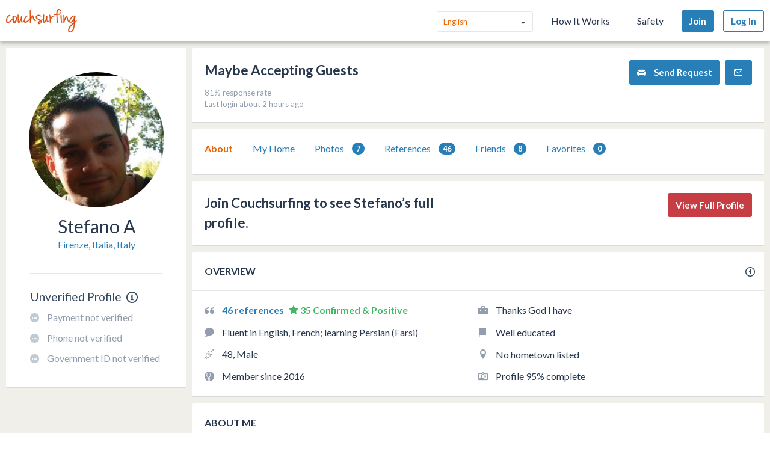

--- FILE ---
content_type: application/javascript
request_url: https://ht-assets.couchsurfing.com/assets/couchsurfing/couchsurfing_body-9e33085a5f1c057858d7a5f537d93e10e44768864ab9f2ac9a311a8e575bf106.js
body_size: 94743
content:
function _defineProperty(e,t,i){return t in e?Object.defineProperty(e,t,{value:i,enumerable:!0,configurable:!0,writable:!0}):e[t]=i,e}function ajaxifyModalForm(e){var t=$(e);t.on("submit",(function(e){e.preventDefault();var i=t.attr("action"),n=t.serialize();$.post(i,n,(function(e){e.redirect_to?window.location=e.redirect_to:$.colorbox({close:"",html:e,maxWidth:"520px",transition:"none"})}))}))}function handleCaptchaCompleted(){const e=$(".js-google-recaptcha"),t=$(".js-create-account");e.data("solved",!0),t.attr("disabled",!1),CS.amplitude.logEvent("sign_up_recaptcha_completed")}function logAmplitudeCaptchaExpired(){CS.amplitude.logEvent("sign_up_recaptcha_expired")}function logAmplitudeCaptchaError(){CS.amplitude.logEvent("sign_up_recaptcha_failed")}!function(e,t){"function"==typeof define&&define.amd?define("i18n",(function(){return t(e)})):"object"==typeof module&&module.exports?module.exports=t(e):e.I18n=t(e)}(this,(function(e){"use strict";var t=e&&e.I18n||{},i=Array.prototype.slice,n=function(e){return("0"+e.toString()).substr(-2)},a=function(e,t){return p("round",e,-t).toFixed(t)},o=function(e){var t=typeof e;return"function"===t||"object"===t},r=function(e){return"function"===typeof e},s=function(e){return null!=e},l=function(e){return Array.isArray?Array.isArray(e):"[object Array]"===Object.prototype.toString.call(e)},c=function(e){return"string"==typeof e||"[object String]"===Object.prototype.toString.call(e)},u=function(e){return"number"==typeof e||"[object Number]"===Object.prototype.toString.call(e)},d=function(e){return!0===e||!1===e},h=function(e){return null===e},p=function(e,t,i){return void 0===i||0==+i?Math[e](t):(t=+t,i=+i,isNaN(t)||"number"!=typeof i||i%1!=0?NaN:(t=t.toString().split("e"),+((t=(t=Math[e](+(t[0]+"e"+(t[1]?+t[1]-i:-i)))).toString().split("e"))[0]+"e"+(t[1]?+t[1]+i:i))))},f=function(e,t){return r(e)?e(t):e},g=function(e,t){var i,n;for(i in t)t.hasOwnProperty(i)&&(n=t[i],c(n)||u(n)||d(n)||l(n)||h(n)?e[i]=n:(null==e[i]&&(e[i]={}),g(e[i],n)));return e},m={day_names:["Sunday","Monday","Tuesday","Wednesday","Thursday","Friday","Saturday"],abbr_day_names:["Sun","Mon","Tue","Wed","Thu","Fri","Sat"],month_names:[null,"January","February","March","April","May","June","July","August","September","October","November","December"],abbr_month_names:[null,"Jan","Feb","Mar","Apr","May","Jun","Jul","Aug","Sep","Oct","Nov","Dec"],meridian:["AM","PM"]},v={precision:3,separator:".",delimiter:",",strip_insignificant_zeros:!1},y={unit:"$",precision:2,format:"%u%n",sign_first:!0,delimiter:",",separator:"."},_={unit:"%",precision:3,format:"%n%u",separator:".",delimiter:""},b=[null,"kb","mb","gb","tb"],w={defaultLocale:"en",locale:"en",defaultSeparator:".",placeholder:/(?:\{\{|%\{)(.*?)(?:\}\}?)/gm,fallbacks:!1,translations:{},missingBehaviour:"message",missingTranslationPrefix:""};return t.reset=function(){var e;for(e in w)this[e]=w[e]},t.initializeOptions=function(){var e;for(e in w)s(this[e])||(this[e]=w[e])},t.initializeOptions(),t.locales={},t.locales.get=function(e){var i=this[e]||this[t.locale]||this.default;return r(i)&&(i=i(e)),!1===l(i)&&(i=[i]),i},t.locales.default=function(e){var i=[],n=[];return e&&i.push(e),!e&&t.locale&&i.push(t.locale),t.fallbacks&&t.defaultLocale&&i.push(t.defaultLocale),i.forEach((function(e){var i=e.split("-"),a=null,o=null;3===i.length?(a=[i[0],i[1]].join("-"),o=i[0]):2===i.length&&(a=i[0]),-1===n.indexOf(e)&&n.push(e),t.fallbacks&&[a,o].forEach((function(t){null!=t&&t!==e&&-1===n.indexOf(t)&&n.push(t)}))})),i.length||i.push("en"),n},t.pluralization={},t.pluralization.get=function(e){return this[e]||this[t.locale]||this.default},t.pluralization.default=function(e){switch(e){case 0:return["zero","other"];case 1:return["one"];default:return["other"]}},t.currentLocale=function(){return this.locale||this.defaultLocale},t.isSet=s,t.lookup=function(e,t){t=t||{};var i,n,a,o,r=this.locales.get(t.locale).slice();for(a=this.getFullScope(e,t);r.length;)if(i=r.shift(),n=a.split(this.defaultSeparator),o=this.translations[i]){for(;n.length&&null!=(o=o[n.shift()]););if(null!=o)return o}if(s(t.defaultValue))return f(t.defaultValue,e)},t.pluralizationLookupWithoutFallback=function(e,t,i){var n,a,r=this.pluralization.get(t)(e);if(o(i))for(;r.length;)if(n=r.shift(),s(i[n])){a=i[n];break}return a},t.pluralizationLookup=function(e,t,i){i=i||{};var n,a,r,l,c=this.locales.get(i.locale).slice();for(t=this.getFullScope(t,i);c.length;)if(n=c.shift(),a=t.split(this.defaultSeparator),r=this.translations[n]){for(;a.length&&(r=r[a.shift()],o(r));)0===a.length&&(l=this.pluralizationLookupWithoutFallback(e,n,r));if(null!=l)break}return null==l&&s(i.defaultValue)&&(l=o(i.defaultValue)?this.pluralizationLookupWithoutFallback(e,i.locale,i.defaultValue):i.defaultValue,r=i.defaultValue),{message:l,translations:r}},t.meridian=function(){var e=this.lookup("time"),t=this.lookup("date");return e&&e.am&&e.pm?[e.am,e.pm]:t&&t.meridian?t.meridian:m.meridian},t.prepareOptions=function(){for(var e,t=i.call(arguments),n={};t.length;)if("object"==typeof(e=t.shift()))for(var a in e)e.hasOwnProperty(a)&&(s(n[a])||(n[a]=e[a]));return n},t.createTranslationOptions=function(e,t){var i=[{scope:e}];return s(t.defaults)&&(i=i.concat(t.defaults)),s(t.defaultValue)&&i.push({message:t.defaultValue}),i},t.translate=function(e,t){t=t||{};var i,n=this.createTranslationOptions(e,t),a=e,r=this.prepareOptions(t);return delete r.defaultValue,n.some((function(t){if(s(t.scope)?(a=t.scope,i=this.lookup(a,r)):s(t.message)&&(i=f(t.message,e)),null!=i)return!0}),this)?("string"==typeof i?i=this.interpolate(i,t):l(i)?i=i.map((function(e){return"string"==typeof e?this.interpolate(e,t):e}),this):o(i)&&s(t.count)&&(i=this.pluralize(t.count,a,t)),i):this.missingTranslation(e,t)},t.interpolate=function(e,t){if(null===e)return e;t=t||{};var i,n,a,o,r=e.match(this.placeholder);if(!r)return e;for(;r.length;)a=(i=r.shift()).replace(this.placeholder,"$1"),n=s(t[a])?t[a].toString().replace(/\$/gm,"_#$#_"):a in t?this.nullPlaceholder(i,e,t):this.missingPlaceholder(i,e,t),o=new RegExp(i.replace(/{/gm,"\\{").replace(/}/gm,"\\}")),e=e.replace(o,n);return e.replace(/_#\$#_/g,"$")},t.pluralize=function(e,t,i){var n,a;return i=this.prepareOptions({count:String(e)},i),void 0===(a=this.pluralizationLookup(e,t,i)).translations||null==a.translations?this.missingTranslation(t,i):void 0!==a.message&&null!=a.message?this.interpolate(a.message,i):(n=this.pluralization.get(i.locale),this.missingTranslation(t+"."+n(e)[0],i))},t.missingTranslation=function(e,t){if("guess"===this.missingBehaviour){var i=e.split(".").slice(-1)[0];return(this.missingTranslationPrefix.length>0?this.missingTranslationPrefix:"")+i.replace("_"," ").replace(/([a-z])([A-Z])/g,(function(e,t,i){return t+" "+i.toLowerCase()}))}return'[missing "'+[null!=t&&null!=t.locale?t.locale:this.currentLocale(),this.getFullScope(e,t)].join(this.defaultSeparator)+'" translation]'},t.missingPlaceholder=function(e){return"[missing "+e+" value]"},t.nullPlaceholder=function(){return t.missingPlaceholder.apply(t,arguments)},t.toNumber=function(e,t){t=this.prepareOptions(t,this.lookup("number.format"),v);var i,n,o=e<0,r=a(Math.abs(e),t.precision).toString().split("."),s=[],l=t.format||"%n",c=o?"-":"";for(e=r[0],i=r[1];e.length>0;)s.unshift(e.substr(Math.max(0,e.length-3),3)),e=e.substr(0,e.length-3);return n=s.join(t.delimiter),t.strip_insignificant_zeros&&i&&(i=i.replace(/0+$/,"")),t.precision>0&&i&&(n+=t.separator+i),n=(l=t.sign_first?"%s"+l:l.replace("%n","%s%n")).replace("%u",t.unit).replace("%n",n).replace("%s",c)},t.toCurrency=function(e,t){return t=this.prepareOptions(t,this.lookup("number.currency.format"),this.lookup("number.format"),y),this.toNumber(e,t)},t.localize=function(e,t,i){switch(i||(i={}),e){case"currency":return this.toCurrency(t);case"number":return e=this.lookup("number.format"),this.toNumber(t,e);case"percentage":return this.toPercentage(t);default:var n;return n=e.match(/^(date|time)/)?this.toTime(e,t):t.toString(),this.interpolate(n,i)}},t.parseDate=function(e){var t,i,n;if("object"==typeof e)return e;if(t=e.toString().match(/(\d{4})-(\d{2})-(\d{2})(?:[ T](\d{2}):(\d{2}):(\d{2})([\.,]\d{1,3})?)?(Z|\+00:?00)?/)){for(var a=1;a<=6;a++)t[a]=parseInt(t[a],10)||0;t[2]-=1,n=t[7]?1e3*("0"+t[7]):null,i=t[8]?new Date(Date.UTC(t[1],t[2],t[3],t[4],t[5],t[6],n)):new Date(t[1],t[2],t[3],t[4],t[5],t[6],n)}else"number"==typeof e?(i=new Date).setTime(e):e.match(/([A-Z][a-z]{2}) ([A-Z][a-z]{2}) (\d+) (\d+:\d+:\d+) ([+-]\d+) (\d+)/)?(i=new Date).setTime(Date.parse([RegExp.$1,RegExp.$2,RegExp.$3,RegExp.$6,RegExp.$4,RegExp.$5].join(" "))):(e.match(/\d+ \d+:\d+:\d+ [+-]\d+ \d+/),(i=new Date).setTime(Date.parse(e)));return i},t.strftime=function(e,i){var a=this.lookup("date"),o=t.meridian();if(a||(a={}),a=this.prepareOptions(a,m),isNaN(e.getTime()))throw new Error("I18n.strftime() requires a valid date object, but received an invalid date.");var r=e.getDay(),s=e.getDate(),l=e.getFullYear(),c=e.getMonth()+1,u=e.getHours(),d=u,h=u>11?1:0,p=e.getSeconds(),f=e.getMinutes(),g=e.getTimezoneOffset(),v=Math.floor(Math.abs(g/60)),y=Math.abs(g)-60*v,_=(g>0?"-":"+")+(v.toString().length<2?"0"+v:v)+(y.toString().length<2?"0"+y:y);return d>12?d-=12:0===d&&(d=12),i=(i=(i=(i=(i=(i=(i=(i=(i=(i=(i=(i=(i=(i=(i=(i=(i=(i=(i=(i=(i=(i=(i=i.replace("%a",a.abbr_day_names[r])).replace("%A",a.day_names[r])).replace("%b",a.abbr_month_names[c])).replace("%B",a.month_names[c])).replace("%d",n(s))).replace("%e",s)).replace("%-d",s)).replace("%H",n(u))).replace("%-H",u)).replace("%I",n(d))).replace("%-I",d)).replace("%m",n(c))).replace("%-m",c)).replace("%M",n(f))).replace("%-M",f)).replace("%p",o[h])).replace("%S",n(p))).replace("%-S",p)).replace("%w",r)).replace("%y",n(l))).replace("%-y",n(l).replace(/^0+/,""))).replace("%Y",l)).replace("%z",_)},t.toTime=function(e,t){var i=this.parseDate(t),n=this.lookup(e);return i.toString().match(/invalid/i)?i.toString():n?this.strftime(i,n):i.toString()},t.toPercentage=function(e,t){return t=this.prepareOptions(t,this.lookup("number.percentage.format"),this.lookup("number.format"),_),this.toNumber(e,t)},t.toHumanSize=function(e,t){for(var i,n,a=1024,o=e,r=0;o>=a&&r<4;)o/=a,r+=1;return 0===r?(i=this.t("number.human.storage_units.units.byte",{count:o}),n=0):(i=this.t("number.human.storage_units.units."+b[r]),n=o-Math.floor(o)==0?0:1),t=this.prepareOptions(t,{unit:i,precision:n,format:"%n%u",delimiter:""}),this.toNumber(o,t)},t.getFullScope=function(e,t){return t=t||{},l(e)&&(e=e.join(this.defaultSeparator)),t.scope&&(e=[t.scope,e].join(this.defaultSeparator)),e},t.extend=function(e,t){return void 0===e&&void 0===t?{}:g(e,t)},t.t=t.translate,t.l=t.localize,t.p=t.pluralize,t})),Array.prototype.indexOf||(Array.prototype.indexOf=function(e){"use strict";if(null==this)throw new TypeError;var t=Object(this),i=t.length>>>0;if(0===i)return-1;var n=0;if(arguments.length>1&&((n=Number(arguments[1]))!=n?n=0:0!=n&&n!=1/0&&n!=-1/0&&(n=(n>0||-1)*Math.floor(Math.abs(n)))),n>=i)return-1;for(var a=n>=0?n:Math.max(i-Math.abs(n),0);a<i;a++)if(a in t&&t[a]===e)return a;return-1}),Array.prototype.forEach||(Array.prototype.forEach=function(e,t){var i,n;if(null==this)throw new TypeError("this is null or not defined");var a=Object(this),o=a.length>>>0;if("[object Function]"!=={}.toString.call(e))throw new TypeError(e+" is not a function");for(t&&(i=t),n=0;n<o;){var r;Object.prototype.hasOwnProperty.call(a,n)&&(r=a[n],e.call(i,r,n,a)),n++}}),Array.prototype.some||(Array.prototype.some=function(e){"use strict";if(null==this)throw new TypeError;var t=Object(this),i=t.length>>>0;if("function"!=typeof e)throw new TypeError;for(var n=arguments.length>=2?arguments[1]:void 0,a=0;a<i;a++)if(a in t&&e.call(n,t[a],a,t))return!0;return!1}),Array.prototype.map||(Array.prototype.map=function(e){var t,i,n;if(null==this)throw new TypeError("this is null or not defined");var a=Object(this),o=a.length>>>0;if("function"!=typeof e)throw new TypeError(e+" is not a function");for(arguments.length>1&&(t=arguments[1]),i=new Array(o),n=0;n<o;){var r,s;n in a&&(r=a[n],s=e.call(t,r,n,a),i[n]=s),n++}return i}),Function.prototype.bind||function(){var e=Array.prototype.slice;Function.prototype.bind=function(t){if("function"!=typeof this)throw new TypeError("Function.prototype.bind - what is trying to be bound is not callable");var i=e.call(arguments,1),n=i.length,a=this,o=function(){},r=function(){return i.length=n,i.push.apply(i,arguments),a.apply(o.prototype.isPrototypeOf(this)?this:t,i)};return this.prototype&&(o.prototype=this.prototype),r.prototype=new o,r}}(),function(e,t){"function"==typeof define&&define.amd?define(["i18n"],t):"object"==typeof module&&module.exports?t(require("i18n")):t(e.I18n)}(this,(function(e){"use strict";e.translations={de:{front:{couch:{no_about_info:"Dieser Gastgeber hat keine \u201e\xdcber mich\u201c-Infos angegeben",no_last_minute:"Dieser Gastgeber akzeptiert keine Last-Minute-Anfragen",preferred_gender_to_host:"Bevorzugtes Geschlecht des Gastes: %{gender}",preferred_guests_count:"Bevorzugte maximale Anzahl von G\xe4sten: %{count}"},couch_status:{accepting:"Nimmt G\xe4ste auf",maybe:"Nimmt vielleicht G\xe4ste auf"},cslang:{friends:"Freunde",friends_in_common:"Gemeinsame Freunde",last_login_time_ago:"Letzte Anmeldung vor %{time}",references:"Referenzen",speaks:"Spricht"},datetime:{days:{0:"Sonntag",1:"Montag",2:"Dienstag",3:"Mittwoch",4:"Donnerstag",5:"Freitag",6:"Samstag"}},errors:{cs_cant_fetch_data:"Couchsurfing konnte deine Daten nicht abrufen. Bitte versuche es sp\xe4ter erneut oder wende dich an den Support.",field_cannot_be_empty:"Das Feld darf nicht leer sein.",invalid_phone_number:"Ung\xfcltige Handynummer",payment_code_invalid:"Dieser Code ist leider ung\xfcltig. Bitte gib ihn erneut ein oder wende dich an ",reference_retrieving:'<p>Beim Abrufen der Referenzen ist ein Problem aufgetreten. <a href="%{retry_url}">Bitte versuche es erneut</a>.</p>',response_min_10_chars:"Deine Antwort sollte mindestens 10 Zeichen lang sein.",response_min_260_chars:"Deine Antwort muss weniger als 260 Zeichen lang sein.",something_went_wrong:"Da ist leider etwas schief gelaufen. Versuche es bitte erneut.",we_didnt_get_try_again:"Das haben wir leider nicht verstanden. Aktualisiere die Seite oder versuche es sp\xe4ter erneut."},gender:{any:"Egal",female:"Weiblich",male:"M\xe4nnlich"},helpers:{city_you_live:"Stadt, in der du wohnst",clear_dates:"Daten zur\xfccksetzen",close:"Schlie\xdfen",date_unavailable:"Datum ist nicht verf\xfcgbar",hide_form:"Formular ausblenden",need_to_clarify:"M\xf6chtest du etwas hinzuf\xfcgen oder klarstellen? Schreibe eine kurze Antwort.",read_more:"Mehr anzeigen",verified_member:"Verifiziertes Mitglied"},location:{where_live:"Wo wohnst du?"},pagination:{next_page:"N\xe4chste Seite",previous_page:"Vorherige Seite",to_first_page:"Zur ersten Seite",to_last_page:"Zur letzten Seite"},placeholder:{address_venue_city:"Adresse, Veranstaltungsort oder Stadt",city_eg:"z.\xa0B.: Paris",city_name:"Stadt (z.\xa0B.: San Francisco)",country2_eg:"z.\xa0B.: Japan",country_eg:"z.\xa0B.: Spanien",group_name:"Name oder Stichwort",language2_eg:"z.\xa0B.: Suaheli",language_eg:"z.\xa0B.: Deutsch",member_name:"Name oder Benutzername",street_eg:"z.\xa0B.: Beispielstra\xdfe 123",type_place:"Gib einen Ort ein\xa0\u2026"},user:{not_hosting_these_days:"Dieser Gastgeber nimmt an diesen Tagen keine G\xe4ste auf: ",report_user:"Diesen Benutzer melden"},verification:{get_verified:"Lass dich verifizieren",reason_faster_response:"Verifizierte Reisende finden mehr Gastgeber und k\xf6nnen doppelt so schnell als Gast aufgenommen werden"}}},en:{front:{couch:{no_about_info:"This host has not specified about info",no_last_minute:"This host doesn't accept last minute requests",preferred_gender_to_host:"Preferred gender to host: %{gender}",preferred_guests_count:"Preferred maximum guests count: %{count}"},couch_status:{accepting:"Accepting Guests",maybe:"Maybe Accepting Guests"},cslang:{friends:"Friends",friends_in_common:"Friends in Common",last_login_time_ago:"Last login %{time} ago",references:"References",speaks:"Speaks"},datetime:{days:{0:"Sunday",1:"Monday",2:"Tuesday",3:"Wednesday",4:"Thursday",5:"Friday",6:"Saturday"}},errors:{cs_cant_fetch_data:"Couchsurfing couldn't fetch your data. Please try again later or contact support",field_cannot_be_empty:"Field cannot be empty.",invalid_phone_number:"Invalid phone number",payment_code_invalid:"Sorry, that code is invalid. Please re-enter or contact ",reference_retrieving:'<p>There was an issue retrieving the references. <a href="%{retry_url}">Please try again</a>.</p>',response_min_10_chars:"Your response should have at least 10 characters.",response_min_260_chars:"Your response must be less than 260 characters.",something_went_wrong:"Sorry, something went wrong. Try again, please.",we_didnt_get_try_again:"Sorry but we didn't get that. Refresh the page or try again later."},gender:{any:"Any",female:"Female",male:"Male"},helpers:{city_you_live:"City where you live",clear_dates:"Clear dates",close:"Close",date_unavailable:"Date is unavailable",hide_form:"Hide Form",need_to_clarify:"Need to clarify something? Write a brief response",read_more:"Read More",verified_member:"Verified Member"},location:{where_live:"Where do you live?"},pagination:{next_page:"Next page",previous_page:"Previous page",to_first_page:"Go to first page",to_last_page:"Go to last page"},placeholder:{address_venue_city:"Address, Venue or City",city_eg:"e.g.: Paris",city_name:"City (e.g.: San Francisco)",country2_eg:"e.g.: Japan",country_eg:"e.g.: Spain",group_name:"Name or Keyword",language2_eg:"e.g.: Swahili",language_eg:"e.g.: German",member_name:"Name or Username",street_eg:"e.g.: 12345 6th Street",type_place:"Type a place..."},user:{not_hosting_these_days:"This host prefers not to host these days: ",report_user:"Report this user"},verification:{get_verified:"Get Verified",reason_faster_response:"Verified travelers find more hosts and could get hosted twice as fast"}}},es:{front:{couch:{no_about_info:"Este anfitri\xf3n no ha proporcionado ninguna informaci\xf3n personal",no_last_minute:"Este anfitri\xf3n no acepta solicitudes de \xfaltima hora",preferred_gender_to_host:"Preferencia de sexo a alojar: %{gender}",preferred_guests_count:"Preferencia de n\xfamero m\xe1ximo de invitados: %{count}"},couch_status:{accepting:"Acepta invitados",maybe:"Puede aceptar invitados"},cslang:{friends:"Amigos",friends_in_common:"Amigos en com\xfan",last_login_time_ago:"\xdaltima conexi\xf3n hace %{time}",references:"Recomendaciones",speaks:"Habla"},datetime:{days:{0:"Domingo",1:"Lunes",2:"Martes",3:"Mi\xe9rcoles",4:"Jueves",5:"Viernes",6:"S\xe1bado"}},errors:{cs_cant_fetch_data:"Couchsurfing no pudo cargar tus datos. Int\xe9ntalo de nuevo m\xe1s tarde o contacta con el servicio t\xe9cnico.",field_cannot_be_empty:"El campo no puede estar vac\xedo.",invalid_phone_number:"El n\xfamero de tel\xe9fono no es v\xe1lido.",payment_code_invalid:"Lo sentimos, ese c\xf3digo no es v\xe1lido. Vuelve a introducirlo o contacta con ",reference_retrieving:'<p>Se ha producido un problema al cargar las recomendaciones. <a href="%{retry_url}">Int\xe9ntalo de nuevo</a>.</p>',response_min_10_chars:"Tu respuesta debe tener al menos 10\xa0caracteres.",response_min_260_chars:"Tu respuesta debe tener menos de 260\xa0caracteres.",something_went_wrong:"Lo sentimos, se ha producido un error. Int\xe9ntalo de nuevo.",we_didnt_get_try_again:"Lo sentimos, pero no lo hemos entendido. Actualiza la p\xe1gina o int\xe9ntalo de nuevo m\xe1s tarde."},gender:{any:"Cualquiera",female:"Mujer",male:"Hombre"},helpers:{city_you_live:"Ciudad donde vives",clear_dates:"Borrar fechas",close:"Cerrar",date_unavailable:"La fecha no est\xe1 disponible",hide_form:"Ocultar formulario",need_to_clarify:"\xbfNecesitas aclarar algo? Escribe una respuesta breve",read_more:"Leer m\xe1s",verified_member:"Miembro verificado"},location:{where_live:"\xbfD\xf3nde vives?"},pagination:{next_page:"P\xe1gina siguiente",previous_page:"P\xe1gina anterior",to_first_page:"Ir a la primera p\xe1gina",to_last_page:"Ir a la \xfaltima p\xe1gina"},placeholder:{address_venue_city:"Direcci\xf3n, lugar o ciudad",city_eg:"p.\xa0ej.: Par\xeds",city_name:"Ciudad (p.\xa0ej.: San Francisco)",country2_eg:"p.\xa0ej.: Jap\xf3n",country_eg:"p.\xa0ej.: Espa\xf1a",group_name:"Nombre o palabra clave",language2_eg:"p.\xa0ej.: Suajili",language_eg:"p.\xa0ej.: Alem\xe1n",member_name:"Nombre o nombre de usuario",street_eg:"p.\xa0ej.: Calle Mayor 1234",type_place:"Escribe un lugar..."},user:{not_hosting_these_days:"Este anfitri\xf3n prefiere no alojar viajeros durante estos d\xedas: ",report_user:"Denunciar a este usuario"},verification:{get_verified:"Obt\xe9n una verificaci\xf3n",reason_faster_response:"Los viajeros verificados encuentran m\xe1s anfitriones y pueden encontrar alojamiento dos veces m\xe1s r\xe1pido"}}},fr:{front:{couch:{no_about_info:"Cet h\xf4te n'a pas fourni d'informations le concernant",no_last_minute:"Cet h\xf4te n'accepte pas les demandes de derni\xe8re minute",preferred_gender_to_host:"Je pr\xe9f\xe8re h\xe9berger\xa0: %{gender}",preferred_guests_count:"Nombre maximal de personnes\xa0: %{count}"},couch_status:{accepting:"Accepte des invit\xe9s",maybe:"Accepte \xe9ventuellement des demandes d'h\xe9bergement"},cslang:{friends:"Amis",friends_in_common:"Amis en commun",last_login_time_ago:"Derni\xe8re connexion il y a %{time}",references:"Avis",speaks:"Langues parl\xe9es\xa0:"},datetime:{days:{0:"Dimanche",1:"Lundi",2:"Mardi",3:"Mercredi",4:"Jeudi",5:"Vendredi",6:"Samedi"}},errors:{cs_cant_fetch_data:"Couchsurfing n'a pas pu r\xe9cup\xe9rer vos donn\xe9es. Veuillez r\xe9essayer plus tard ou contacter l'assistance.",field_cannot_be_empty:"Le champ ne peut pas \xeatre vide.",invalid_phone_number:"Num\xe9ro de t\xe9l\xe9phone non valide",payment_code_invalid:"Nous sommes d\xe9sol\xe9s, mais ce code n'est pas valide. Veuillez le saisir \xe0 nouveau ou contacter l'assistance. ",reference_retrieving:'<p>Une erreur s\'est produite lors de la r\xe9cup\xe9ration des avis. <a href="%{retry_url}">Veuillez r\xe9essayer</a>.</p>',response_min_10_chars:"Votre r\xe9ponse doit comporter au moins 10\xa0caract\xe8res.",response_min_260_chars:"Votre r\xe9ponse doit comporter moins de 260\xa0caract\xe8res.",something_went_wrong:"Nous sommes d\xe9sol\xe9s, mais une erreur s'est produite. Veuillez r\xe9essayer.",we_didnt_get_try_again:"Nous sommes d\xe9sol\xe9s, cela n'a pas fonctionn\xe9. Veuillez actualiser la page ou r\xe9essayer plus tard."},gender:{any:"Tous",female:"Femme",male:"Homme"},helpers:{city_you_live:"Votre ville de r\xe9sidence",clear_dates:"Effacer les dates",close:"Fermer",date_unavailable:"La date n'est pas disponible",hide_form:"Masquer le formulaire",need_to_clarify:"Vous avez besoin de clarifier un point\xa0? R\xe9digez une br\xe8ve r\xe9ponse",read_more:"Afficher plus",verified_member:"Membre v\xe9rifi\xe9"},location:{where_live:"O\xf9 vivez-vous\xa0?"},pagination:{next_page:"Page suivante",previous_page:"Page pr\xe9c\xe9dente",to_first_page:"Acc\xe9der \xe0 la premi\xe8re page",to_last_page:"Acc\xe9der \xe0 la derni\xe8re page"},placeholder:{address_venue_city:"Adresse, lieu ou ville",city_eg:"par ex. Paris",city_name:"Ville (par ex. San Francisco)",country2_eg:"par ex. Japon",country_eg:"par ex. Espagne",group_name:"Nom ou mot-cl\xe9",language2_eg:"par ex. swahili",language_eg:"par ex. allemand",member_name:"Nom ou nom d'utilisateur",street_eg:"par ex. 12345 6th Street",type_place:"Saisissez un nom de lieu..."},user:{not_hosting_these_days:"Cet h\xf4te pr\xe9f\xe8re ne pas recevoir de voyageurs les jours suivants\xa0: ",report_user:"Signaler cet utilisateur"},verification:{get_verified:"Devenez membre v\xe9rifi\xe9",reason_faster_response:"Les voyageurs v\xe9rifi\xe9s re\xe7oivent plus de propositions et sont log\xe9s jusqu'\xe0 deux fois plus rapidement"}}},it:{front:{couch:{no_about_info:"Questo padrone di casa non ha dato informazioni",no_last_minute:"Questo padrone di casa non accetta richieste last-minute",preferred_gender_to_host:"Preferenze per il sesso dei padroni di casa: %{gender}",preferred_guests_count:"Preferenze per il numero massimo di ospiti: %{count}"},couch_status:{accepting:"Accetta ospiti",maybe:"Potrebbe accettare ospiti"},cslang:{friends:"Amici",friends_in_common:"Amici in comune",last_login_time_ago:"Ultimo accesso %{time} fa",references:"Referenze",speaks:"Parla"},datetime:{days:{0:"Domenica",1:"Luned\xec",2:"Marted\xec",3:"Mercoled\xec",4:"Gioved\xec",5:"Venerd\xec",6:"Sabato"}},errors:{cs_cant_fetch_data:"Couchsurfing non \xe8 riuscita a recuperare i tuoi dati. Riprova pi\xf9 tardi o contatta l'assistenza",field_cannot_be_empty:"Il campo non pu\xf2 essere vuoto.",invalid_phone_number:"Numero di telefono non valido",payment_code_invalid:"Spiacenti, il codice non \xe8 valido. Immettilo nuovamente o contattaci ",reference_retrieving:'<p>Si \xe8 verificato un problema durante il recupero delle referenze. <a href="%{retry_url}">Riprova</a>.</p>',response_min_10_chars:"La risposta deve contenere almeno 10 caratteri.",response_min_260_chars:"La risposta deve contenere meno di 260 caratteri.",something_went_wrong:"Spiacenti, si \xe8 verificato un errore. Riprova.",we_didnt_get_try_again:"Spiacenti, non abbiamo capito. Aggiorna la pagina o riprova pi\xf9 tardi."},gender:{any:"Nessuna",female:"Donna",male:"Uomo"},helpers:{city_you_live:"Citt\xe0 di residenza",clear_dates:"Cancella date",close:"Chiudi",date_unavailable:"Data non disponibile",hide_form:"Nascondi modulo",need_to_clarify:"Hai bisogno di chiarimenti? Scrivi una breve risposta",read_more:"Leggi di pi\xf9",verified_member:"Membro verificato"},location:{where_live:"Dove abiti?"},pagination:{next_page:"Pagina successiva",previous_page:"Pagina precedente",to_first_page:"Vai alla prima pagina",to_last_page:"Vai all'ultima pagina"},placeholder:{address_venue_city:"Indirizzo, sede o citt\xe0",city_eg:"ad esempio: Parigi",city_name:"Citt\xe0 (ad esempio: San Francisco)",country2_eg:"ad esempio: Giappone",country_eg:"ad esempio: Spagna",group_name:"Nome o parola chiave",language2_eg:"ad esempio: Swahili",language_eg:"ad esempio: tedesco",member_name:"Nome o nome utente",street_eg:"ad esempio: 12345 6th Street",type_place:"Digita una localit\xe0..."},user:{not_hosting_these_days:"Questo padrone di casa preferisce non ospitare in questi giorni: ",report_user:"Segnala questo utente"},verification:{get_verified:"Diventa verificato",reason_faster_response:"I viaggiatori verificati possono trovare ospitalit\xe0 molto pi\xf9 rapidamente"}}},pl:{front:{couch:{no_about_info:"Ten gospodarz nie poda\u0142 informacji o sobie",no_last_minute:"Ten gospodarz nie przyjmuje zam\xf3wie\u0144 last minute",preferred_gender_to_host:"Preferowana p\u0142e\u0107 go\u015bci: %{gender}",preferred_guests_count:"Preferowana maksymalna liczba go\u015bci: %{count}"},couch_status:{accepting:"Przyjmuje go\u015bci",maybe:"By\u0107 mo\u017ce przyjmuje go\u015bci"},cslang:{friends:"Znajomi",friends_in_common:"Wsp\xf3lni znajomi",last_login_time_ago:"Ostatnie logowanie %{time} temu",references:"Opinie",speaks:"Znajomo\u015b\u0107 j\u0119zyk\xf3w:"},datetime:{days:{0:"niedziela",1:"poniedzia\u0142ek",2:"wtorek",3:"\u015broda",4:"czwartek",5:"pi\u0105tek",6:"sobota"}},errors:{cs_cant_fetch_data:"Serwis Couchsurfing nie mo\u017ce pobra\u0107 danych. Spr\xf3buj ponownie p\xf3\u017aniej lub skontaktuj si\u0119 z obs\u0142ug\u0105 klienta",field_cannot_be_empty:"Pole nie mo\u017ce by\u0107 puste.",invalid_phone_number:"Nieprawid\u0142owy numer telefonu",payment_code_invalid:"Niestety ten kod jest nieprawid\u0142owy. Wprowad\u017a go ponownie lub skontaktuj si\u0119 ",reference_retrieving:'<p>Wyst\u0105pi\u0142 problem podczas pobierania opinii. <a href="%{retry_url}">Spr\xf3buj ponownie</a>.</p>',response_min_10_chars:"Odpowied\u017a powinna mie\u0107 co najmniej 10 znak\xf3w.",response_min_260_chars:"Odpowied\u017a musi mie\u0107 mniej ni\u017c 260 znak\xf3w.",something_went_wrong:"Niestety co\u015b posz\u0142o nie tak. Spr\xf3buj ponownie.",we_didnt_get_try_again:"Niestety nie uda\u0142o si\u0119 nam. Od\u015bwie\u017c stron\u0119 lub spr\xf3buj ponownie p\xf3\u017aniej."},gender:{any:"Dowolna",female:"Kobieta",male:"M\u0119\u017cczyzna"},helpers:{city_you_live:"Miasto, w kt\xf3rym mieszkasz",clear_dates:"Wyczy\u015b\u0107 daty",close:"Blisko",date_unavailable:"Data jest niedost\u0119pna",hide_form:"Ukryj formularz",need_to_clarify:"Chcesz co\u015b wyja\u015bni\u0107? Napisz kr\xf3tk\u0105 odpowied\u017a",read_more:"Wy\u015bwietl wi\u0119cej",verified_member:"Zweryfikowany u\u017cytkownik"},location:{where_live:"Gdzie mieszkasz?"},pagination:{next_page:"Nast\u0119pna strona",previous_page:"Poprzednia strona",to_first_page:"Przejd\u017a do pierwszej strony",to_last_page:"Przejd\u017a do ostatniej strony"},placeholder:{address_venue_city:"Adres, miejsce lub miasto",city_eg:"np.: Pary\u017c",city_name:"Miasto (np. San Francisco)",country2_eg:"np.: Japonia",country_eg:"np.: Hiszpania",group_name:"Nazwa lub s\u0142owo kluczowe",language2_eg:"np.: Suahili",language_eg:"np.: niemiecki",member_name:"Imi\u0119/nazwisko lub nazwa u\u017cytkownika",street_eg:"np.: 6. ulica 12345",type_place:"Wpisz miejsce..."},user:{not_hosting_these_days:"Ten gospodarz woli nie przyjmowa\u0107 go\u015bci w tych dniach: ",report_user:"Zg\u0142o\u015b tego u\u017cytkownika"},verification:{get_verified:"Przejd\u017a weryfikacj\u0119",reason_faster_response:"Zweryfikowani podr\xf3\u017cnicy znajduj\u0105 wi\u0119cej gospodarzy i mog\u0105 znale\u017a\u0107 nocleg dwa razy szybciej"}}},pt:{front:{couch:{no_about_info:"Este anfitri\xe3o n\xe3o especificou informa\xe7\xf5es no Sobre",no_last_minute:"Este anfitri\xe3o n\xe3o aceita solicita\xe7\xf5es de \xfaltima hora",preferred_gender_to_host:"Sexo preferido para hospedar: %{gender}",preferred_guests_count:"N\xfamero m\xe1ximo de h\xf3spedes: %{count}"},couch_status:{accepting:"Aceita h\xf3spedes",maybe:"Talvez aceite h\xf3spedes"},cslang:{friends:"Amigos",friends_in_common:"Amigos em Comum",last_login_time_ago:"\xdaltimo login h\xe1 %{time} ",references:"Refer\xeancias",speaks:"Fala"},datetime:{days:{0:"Domingo",1:"Segunda-feira",2:"Ter\xe7a-feira",3:"Quarta-feira",4:"Quinta-feira",5:"Sexta-feira",6:"S\xe1bado"}},errors:{cs_cant_fetch_data:"O Couchsurfing n\xe3o conseguiu obter seus dados. Tente novamente mais tarde ou entre em contato com o suporte",field_cannot_be_empty:"O campo n\xe3o pode estar vazio.",invalid_phone_number:"N\xfamero de telefone inv\xe1lido",payment_code_invalid:"Esse c\xf3digo \xe9 inv\xe1lido. Redigite-o ou fale com ",reference_retrieving:'<p>Houve um problema ao recuperar as refer\xeancias. <a href="%{retry_url}">Tente novamente</a>.</p>',response_min_10_chars:"Sua resposta deve ter pelo menos 10 caracteres.",response_min_260_chars:"Sua resposta deve ter menos que 260 caracteres.",something_went_wrong:"Algo deu errado. Tente novamente.",we_didnt_get_try_again:"N\xe3o conseguimos entender. Atualize a p\xe1gina ou tente novamente mais tarde."},gender:{any:"Indiferente",female:"Feminino",male:"Masculino"},helpers:{city_you_live:"A cidade onde voc\xea mora",clear_dates:"Limpar datas",close:"Fechar",date_unavailable:"A data n\xe3o est\xe1 dispon\xedvel",hide_form:"Ocultar formul\xe1rio",need_to_clarify:"Precisa esclarecer algo? Escreva uma resposta curta",read_more:"Ler mais",verified_member:"Membro Verificado"},location:{where_live:"Onde voc\xea mora?"},pagination:{next_page:"Nova p\xe1gina",previous_page:"P\xe1gina anterior",to_first_page:"Ir para a primeira p\xe1gina",to_last_page:"Ir para a \xfaltima p\xe1gina"},placeholder:{address_venue_city:"Endere\xe7o, local ou cidade",city_eg:"p. ex.: Paris",city_name:"Cidade (p. ex.: S\xe3o Francisco)",country2_eg:"p. ex.: Jap\xe3o",country_eg:"p. ex.: Espanha",group_name:"Nome ou palavra-chave",language2_eg:"p. ex.: Swahili",language_eg:"p. ex.: Alem\xe3o",member_name:"Nome ou nome de usu\xe1rio",street_eg:"p. ex.: Rua 6, 12.345",type_place:"Digite um lugar..."},user:{not_hosting_these_days:"O anfitri\xe3o prefere n\xe3o hospedar ningu\xe9m nestes dias: ",report_user:"Denunciar este usu\xe1rio"},verification:{get_verified:"Seja membro verificado",reason_faster_response:"Viajantes verificados encontram mais anfitri\xf5es e conseguem se hospedar duas vezes mais r\xe1pido"}}},ru:{front:{couch:{no_about_info:"\u042d\u0442\u043e\u0442 \u0445\u043e\u0437\u044f\u0438\u043d \u0436\u0438\u043b\u044c\u044f \u043d\u0435 \u043f\u0440\u0435\u0434\u043e\u0441\u0442\u0430\u0432\u0438\u043b \u0438\u043d\u0444\u043e\u0440\u043c\u0430\u0446\u0438\u044e",
no_last_minute:"\u042d\u0442\u043e\u0442 \u0445\u043e\u0437\u044f\u0438\u043d \u0436\u0438\u043b\u044c\u044f \u043d\u0435 \u043f\u0440\u0438\u043d\u0438\u043c\u0430\u0435\u0442 \u0433\u043e\u0440\u044f\u0449\u0438\u0435 \u0437\u0430\u043f\u0440\u043e\u0441\u044b",preferred_gender_to_host:"\u041f\u0440\u0435\u0434\u043f\u043e\u0447\u0442\u0438\u0442\u0435\u043b\u044c\u043d\u044b\u0439 \u043f\u043e\u043b \u0433\u043e\u0441\u0442\u0435\u0439: %{gender}",preferred_guests_count:"\u041f\u0440\u0435\u0434\u043f\u043e\u0447\u0442\u0438\u0442\u0435\u043b\u044c\u043d\u043e\u0435 \u043c\u0430\u043a\u0441\u0438\u043c\u0430\u043b\u044c\u043d\u043e\u0435 \u043a\u043e\u043b\u0438\u0447\u0435\u0441\u0442\u0432\u043e \u0433\u043e\u0441\u0442\u0435\u0439: %{count}"},couch_status:{accepting:"\u041f\u0440\u0438\u043d\u0438\u043c\u0430\u0435\u0442 \u0433\u043e\u0441\u0442\u0435\u0439",maybe:"\u0412\u043e\u0437\u043c\u043e\u0436\u043d\u043e, \u043f\u0440\u0438\u043d\u0438\u043c\u0430\u0435\u0442 \u0433\u043e\u0441\u0442\u0435\u0439"},cslang:{friends:"\u0414\u0440\u0443\u0437\u044c\u044f",friends_in_common:"\u041e\u0431\u0449\u0438\u0435 \u0434\u0440\u0443\u0437\u044c\u044f",last_login_time_ago:"\u041f\u043e\u0441\u043b\u0435\u0434\u043d\u0438\u0439 \u0440\u0430\u0437 \u043d\u0430 \u0441\u0430\u0439\u0442\u0435: %{time} \u043d\u0430\u0437\u0430\u0434",references:"\u041e\u0442\u0437\u044b\u0432\u044b",speaks:"\u0417\u043d\u0430\u0435\u0442"},datetime:{days:{0:"\u0412\u043e\u0441\u043a\u0440\u0435\u0441\u0435\u043d\u044c\u0435",1:"\u041f\u043e\u043d\u0435\u0434\u0435\u043b\u044c\u043d\u0438\u043a",2:"\u0412\u0442\u043e\u0440\u043d\u0438\u043a",3:"\u0421\u0440\u0435\u0434\u0430",4:"\u0427\u0435\u0442\u0432\u0435\u0440\u0433",5:"\u041f\u044f\u0442\u043d\u0438\u0446\u0430",6:"\u0421\u0443\u0431\u0431\u043e\u0442\u0430"}},errors:{cs_cant_fetch_data:"Couchsurfing \u043d\u0435 \u0443\u0434\u0430\u043b\u043e\u0441\u044c \u043f\u043e\u043b\u0443\u0447\u0438\u0442\u044c \u0432\u0430\u0448\u0438 \u0434\u0430\u043d\u043d\u044b\u0435. \u041f\u043e\u0436\u0430\u043b\u0443\u0439\u0441\u0442\u0430, \u043f\u043e\u043f\u0440\u043e\u0431\u0443\u0439\u0442\u0435 \u0435\u0449\u0435 \u0440\u0430\u0437 \u043f\u043e\u0437\u0436\u0435 \u0438\u043b\u0438 \u043e\u0431\u0440\u0430\u0442\u0438\u0442\u0435\u0441\u044c \u0432 \u0441\u043b\u0443\u0436\u0431\u0443 \u043f\u043e\u0434\u0434\u0435\u0440\u0436\u043a\u0438.",field_cannot_be_empty:"\u041f\u043e\u043b\u0435 \u043d\u0435 \u043c\u043e\u0436\u0435\u0442 \u0431\u044b\u0442\u044c \u043f\u0443\u0441\u0442\u044b\u043c.",invalid_phone_number:"\u041d\u0435\u0432\u0435\u0440\u043d\u044b\u0439 \u043d\u043e\u043c\u0435\u0440 \u0442\u0435\u043b\u0435\u0444\u043e\u043d\u0430",payment_code_invalid:"\u041a \u0441\u043e\u0436\u0430\u043b\u0435\u043d\u0438\u044e, \u044d\u0442\u043e\u0442 \u043a\u043e\u0434 \u043d\u0435\u0434\u0435\u0439\u0441\u0442\u0432\u0438\u0442\u0435\u043b\u0435\u043d. \u0412\u0432\u0435\u0434\u0438\u0442\u0435 \u0435\u0433\u043e \u043f\u043e\u0432\u0442\u043e\u0440\u043d\u043e \u0438\u043b\u0438 \u0441\u0432\u044f\u0436\u0438\u0442\u0435\u0441\u044c \u0441 ",reference_retrieving:'<p>\u0412\u043e \u0432\u0440\u0435\u043c\u044f \u043f\u043e\u043b\u0443\u0447\u0435\u043d\u0438\u044f \u043e\u0442\u0437\u044b\u0432\u0430 \u043f\u0440\u043e\u0438\u0437\u043e\u0448\u043b\u0430 \u043e\u0448\u0438\u0431\u043a\u0430. <a href="%{retry_url}">\u041f\u043e\u0432\u0442\u043e\u0440\u0438\u0442\u0435 \u043f\u043e\u043f\u044b\u0442\u043a\u0443</a>.</p>',response_min_10_chars:"\u0412 \u0432\u0430\u0448\u0435\u043c \u043e\u0442\u0432\u0435\u0442\u0435 \u0434\u043e\u043b\u0436\u043d\u043e \u0431\u044b\u0442\u044c \u043a\u0430\u043a \u043c\u0438\u043d\u0438\u043c\u0443\u043c 10 \u0437\u043d\u0430\u043a\u043e\u0432.",response_min_260_chars:"\u0412 \u0432\u0430\u0448\u0435\u043c \u043e\u0442\u0432\u0435\u0442\u0435 \u0434\u043e\u043b\u0436\u043d\u043e \u0431\u044b\u0442\u044c \u043c\u0435\u043d\u0435\u0435 260 \u0437\u043d\u0430\u043a\u043e\u0432.",something_went_wrong:"\u0418\u0437\u0432\u0438\u043d\u0438\u0442\u0435, \u043f\u0440\u043e\u0438\u0437\u043e\u0448\u043b\u0430 \u043e\u0448\u0438\u0431\u043a\u0430. \u041f\u043e\u0436\u0430\u043b\u0443\u0439\u0441\u0442\u0430, \u043f\u043e\u043f\u0440\u043e\u0431\u0443\u0439\u0442\u0435 \u0435\u0449\u0435 \u0440\u0430\u0437.",we_didnt_get_try_again:"\u0418\u0437\u0432\u0438\u043d\u0438\u0442\u0435, \u043c\u044b \u043d\u0435 \u043f\u043e\u043b\u0443\u0447\u0438\u043b\u0438 \u0434\u0430\u043d\u043d\u044b\u0435. \u041e\u0431\u043d\u043e\u0432\u0438\u0442\u0435 \u0441\u0442\u0440\u0430\u043d\u0438\u0446\u0443 \u0438\u043b\u0438 \u043f\u043e\u0432\u0442\u043e\u0440\u0438\u0442\u0435 \u043f\u043e\u043f\u044b\u0442\u043a\u0443 \u043f\u043e\u0437\u0436\u0435."},gender:{any:"\u041b\u044e\u0431\u043e\u0439",female:"\u0416\u0435\u043d\u0441\u043a\u0438\u0439",male:"\u041c\u0443\u0436\u0441\u043a\u043e\u0439"},helpers:{city_you_live:"\u0413\u043e\u0440\u043e\u0434, \u0433\u0434\u0435 \u0432\u044b \u0436\u0438\u0432\u0435\u0442\u0435",clear_dates:"\u041e\u0447\u0438\u0441\u0442\u0438\u0442\u044c \u0434\u0430\u0442\u044b",close:"\u0417\u0430\u043a\u0440\u044b\u0442\u044c",date_unavailable:"\u0414\u0430\u0442\u0430 \u043d\u0435\u0434\u043e\u0441\u0442\u0443\u043f\u043d\u0430",hide_form:"\u0421\u043a\u0440\u044b\u0442\u044c \u0444\u043e\u0440\u043c\u0443",need_to_clarify:"\u041d\u0443\u0436\u043d\u043e \u0447\u0442\u043e-\u0442\u043e \u0443\u0442\u043e\u0447\u043d\u0438\u0442\u044c? \u041d\u0430\u043f\u0438\u0448\u0438\u0442\u0435 \u043a\u0440\u0430\u0442\u043a\u0438\u0439 \u043e\u0442\u0432\u0435\u0442",read_more:"\u041f\u043e\u0434\u0440\u043e\u0431\u043d\u0435\u0435",verified_member:"\u0412\u0435\u0440\u0438\u0444\u0438\u043a\u0430\u0446\u0438\u044f \u043f\u0440\u043e\u0439\u0434\u0435\u043d\u0430"},location:{where_live:"\u0413\u0434\u0435 \u0432\u044b \u0436\u0438\u0432\u0435\u0442\u0435?"},pagination:{next_page:"\u0421\u043b\u0435\u0434\u0443\u044e\u0449\u0430\u044f \u0441\u0442\u0440\u0430\u043d\u0438\u0446\u0430",previous_page:"\u041f\u0440\u0435\u0434\u044b\u0434\u0443\u0449\u0430\u044f \u0441\u0442\u0440\u0430\u043d\u0438\u0446\u0430",to_first_page:"\u041f\u0435\u0440\u0435\u0439\u0442\u0438 \u043a \u043f\u0435\u0440\u0432\u043e\u0439 \u0441\u0442\u0440\u0430\u043d\u0438\u0446\u0435",to_last_page:"\u041f\u0435\u0440\u0435\u0439\u0442\u0438 \u043a \u043f\u043e\u0441\u043b\u0435\u0434\u043d\u0435\u0439 \u0441\u0442\u0440\u0430\u043d\u0438\u0446\u0435"},placeholder:{address_venue_city:"\u0410\u0434\u0440\u0435\u0441, \u043c\u0435\u0441\u0442\u043e \u0434\u0435\u0439\u0441\u0442\u0432\u0438\u044f \u0438\u043b\u0438 \u0433\u043e\u0440\u043e\u0434",city_eg:"\u043d\u0430\u043f\u0440.: \u041f\u0430\u0440\u0438\u0436",city_name:"\u0413\u043e\u0440\u043e\u0434 (\u043d\u0430\u043f\u0440.: \u0421\u0430\u043d-\u0424\u0440\u0430\u043d\u0446\u0438\u0441\u043a\u043e)",country2_eg:"\u043d\u0430\u043f\u0440.: \u042f\u043f\u043e\u043d\u0438\u044f",country_eg:"\u043d\u0430\u043f\u0440.: \u0418\u0441\u043f\u0430\u043d\u0438\u044f",group_name:"\u0418\u043c\u044f \u0438\u043b\u0438 \u043a\u043b\u044e\u0447\u0435\u0432\u043e\u0435 \u0441\u043b\u043e\u0432\u043e",language2_eg:"\u043d\u0430\u043f\u0440\u0438\u043c\u0435\u0440: \u0441\u0443\u0430\u0445\u0438\u043b\u0438",language_eg:"\u043d\u0430\u043f\u0440\u0438\u043c\u0435\u0440: \u043d\u0435\u043c\u0435\u0446\u043a\u0438\u0439",member_name:"\u0418\u043c\u044f \u0438\u043b\u0438 \u043f\u0441\u0435\u0432\u0434\u043e\u043d\u0438\u043c",street_eg:"\u043d\u0430\u043f\u0440\u0438\u043c\u0435\u0440: 12345 6th Street",type_place:"\u0412\u0432\u0435\u0434\u0438\u0442\u0435 \u043c\u0435\u0441\u0442\u043e..."},user:{not_hosting_these_days:"\u042d\u0442\u043e\u0442 \u0445\u043e\u0441\u0442 \u043f\u0440\u0435\u0434\u043f\u043e\u0447\u0438\u0442\u0430\u0435\u0442 \u043d\u0435 \u043f\u0440\u0438\u043d\u0438\u043c\u0430\u0442\u044c \u0432 \u044d\u0442\u0438 \u0434\u043d\u0438: ",report_user:"\u041f\u043e\u0436\u0430\u043b\u043e\u0432\u0430\u0442\u044c\u0441\u044f \u043d\u0430 \u044d\u0442\u043e\u0433\u043e \u043f\u043e\u043b\u044c\u0437\u043e\u0432\u0430\u0442\u0435\u043b\u044f"},verification:{get_verified:"\u041f\u0440\u043e\u0439\u0442\u0438 \u0432\u0435\u0440\u0438\u0444\u0438\u043a\u0430\u0446\u0438\u044e",reason_faster_response:"\u0412\u0435\u0440\u0438\u0444\u0438\u043a\u0430\u0446\u0438\u044f \u0432\u0434\u0432\u043e\u0435 \u0443\u0441\u043a\u043e\u0440\u044f\u0435\u0442 \u043f\u043e\u0438\u0441\u043a \u0445\u043e\u0441\u0442\u043e\u0432"}}},zh:{front:{couch:{no_about_info:"\u6b64\u6c99\u53d1\u4e3b\u672a\u6307\u5b9a\u7b80\u4ecb\u4fe1\u606f",no_last_minute:"\u6b64\u6c99\u53d1\u4e3b\u4e0d\u63a5\u53d7\u7d27\u6025\u8bf7\u6c42",preferred_gender_to_host:"\u5e0c\u671b\u63a5\u5f85\u7684\u6027\u522b\uff1a%{gender}",preferred_guests_count:"\u9996\u9009\u7684\u5ba2\u4eba\u4eba\u6570\u4e0a\u9650\uff1a%{count}"},couch_status:{accepting:"\u6b63\u5728\u63a5\u5f85\u5ba2\u4eba",maybe:"\u53ef\u80fd\u63a5\u5f85\u5ba2\u4eba"},cslang:{friends:"\u597d\u53cb",friends_in_common:"\u5171\u540c\u7684\u597d\u53cb",last_login_time_ago:"\u4e0a\u6b21\u767b\u5f55\u4e3a %{time}\u4e4b\u524d",references:"\u8bc4\u8bed",speaks:"\u8bf4"},datetime:{days:{0:"\u661f\u671f\u65e5",1:"\u661f\u671f\u4e00",2:"\u661f\u671f\u4e8c",3:"\u661f\u671f\u4e09",4:"\u661f\u671f\u56db",5:"\u661f\u671f\u4e94",6:"\u661f\u671f\u516d"}},errors:{cs_cant_fetch_data:"Couchsurfing \u65e0\u6cd5\u83b7\u53d6\u60a8\u7684\u6570\u636e\u3002\u8bf7\u7a0d\u540e\u91cd\u8bd5\u6216\u8054\u7cfb\u652f\u6301\u4eba\u5458",field_cannot_be_empty:"\u5b57\u6bb5\u4e0d\u80fd\u4e3a\u7a7a\u3002",invalid_phone_number:"\u65e0\u6548\u7684\u624b\u673a\u53f7\u7801",payment_code_invalid:"\u62b1\u6b49\uff0c\u8be5\u4ee3\u7801\u65e0\u6548\u3002\u8bf7\u91cd\u65b0\u8f93\u5165\u6216\u8054\u7cfb ",reference_retrieving:'<p>\u68c0\u7d22\u8bc4\u8bed\u65f6\u51fa\u73b0\u95ee\u9898\u3002<a href="%{retry_url}">\u8bf7\u91cd\u8bd5</a>\u3002</p>',response_min_10_chars:"\u60a8\u7684\u56de\u5e94\u5e94\u81f3\u5c11\u4e3a 10 \u4e2a\u5b57\u7b26\u3002",response_min_260_chars:"\u60a8\u7684\u56de\u5e94\u5fc5\u987b\u5c11\u4e8e 260 \u4e2a\u5b57\u7b26\u3002",something_went_wrong:"\u62b1\u6b49\uff0c\u51fa\u9519\u4e86\u3002\u8bf7\u91cd\u8bd5\u3002",we_didnt_get_try_again:"\u62b1\u6b49\uff0c\u6211\u4eec\u65e0\u6cd5\u6b63\u5e38\u8fd0\u4f5c\u3002\u8bf7\u5237\u65b0\u9875\u9762\u6216\u7a0d\u540e\u91cd\u8bd5\u3002"},gender:{any:"\u968f\u610f",female:"\u5973",male:"\u7537"},helpers:{city_you_live:"\u60a8\u5c45\u4f4f\u7684\u57ce\u5e02",clear_dates:"\u6e05\u9664\u65e5\u671f",close:"\u5173\u95ed",date_unavailable:"\u65e5\u671f\u4e0d\u53ef\u7528",hide_form:"\u9690\u85cf\u8868\u5355",need_to_clarify:"\u9700\u8981\u6f84\u6e05\u60c5\u51b5\u5417\uff1f\u64b0\u5199\u4e00\u6bb5\u7b80\u77ed\u7684\u56de\u5e94",read_more:"\u9605\u8bfb\u66f4\u591a",verified_member:"\u9a8c\u8bc1\u4f1a\u5458"},location:{where_live:"\u60a8\u5c45\u4f4f\u5728\u54ea\u91cc\uff1f"},pagination:{next_page:"\u4e0b\u4e00\u9875",previous_page:"\u4e0a\u4e00\u9875",to_first_page:"\u8f6c\u5230\u7b2c\u4e00\u9875",to_last_page:"\u8f6c\u5230\u6700\u540e\u4e00\u9875"},placeholder:{address_venue_city:"\u5730\u5740\u3001\u5730\u70b9\u6216\u57ce\u5e02",city_eg:"\u5982\uff1a\u5df4\u9ece",city_name:"\u57ce\u5e02\uff08\u5982\uff1a\u65e7\u91d1\u5c71\uff09",country2_eg:"\u5982\uff1a\u65e5\u672c",country_eg:"\u5982\uff1a\u897f\u73ed\u7259",group_name:"\u540d\u79f0\u6216\u5173\u952e\u8bcd",language2_eg:"\u5982\uff1a\u65af\u74e6\u5e0c\u91cc",language_eg:"\u5982\uff1a\u5fb7\u8bed",member_name:"\u59d3\u540d\u6216\u7528\u6237\u540d",street_eg:"\u5982\uff1a\u7b2c 6 \u8857 12345 \u53f7",type_place:"\u8f93\u5165\u4e00\u4e2a\u5730\u70b9..."},user:{not_hosting_these_days:"\u6b64\u6c99\u53d1\u4e3b\u4e0d\u5e0c\u671b\u5728\u5468\u95f4\u7684\u8fd9\u4e9b\u5929\u63a5\u5f85\u5ba2\u4eba\uff1a ",report_user:"\u4e3e\u62a5\u6b64\u7528\u6237"},verification:{get_verified:"\u83b7\u5f97\u9a8c\u8bc1",reason_faster_response:"\u9a8c\u8bc1\u65c5\u5ba2\u80fd\u591f\u67e5\u627e\u5230\u66f4\u591a\u7684\u6c99\u53d1\u4e3b\uff0c\u800c\u4e14\u83b7\u5f97\u63a5\u5f85\u7684\u901f\u5ea6\u5feb\u4e00\u500d"}}}}})),function(){"use strict";var e=function(e,t){var i;e.rails!==t&&e.error("jquery-ujs has already been loaded!");var n=e(document);e.rails=i={linkClickSelector:"a[data-confirm], a[data-method], a[data-remote]:not([disabled]), a[data-disable-with], a[data-disable]",buttonClickSelector:"button[data-remote]:not([form]):not(form button), button[data-confirm]:not([form]):not(form button)",inputChangeSelector:"select[data-remote], input[data-remote], textarea[data-remote]",formSubmitSelector:"form:not([data-turbo=true])",formInputClickSelector:"form:not([data-turbo=true]) input[type=submit], form:not([data-turbo=true]) input[type=image], form:not([data-turbo=true]) button[type=submit], form:not([data-turbo=true]) button:not([type]), input[type=submit][form], input[type=image][form], button[type=submit][form], button[form]:not([type])",disableSelector:"input[data-disable-with]:enabled, button[data-disable-with]:enabled, textarea[data-disable-with]:enabled, input[data-disable]:enabled, button[data-disable]:enabled, textarea[data-disable]:enabled",enableSelector:"input[data-disable-with]:disabled, button[data-disable-with]:disabled, textarea[data-disable-with]:disabled, input[data-disable]:disabled, button[data-disable]:disabled, textarea[data-disable]:disabled",requiredInputSelector:"input[name][required]:not([disabled]), textarea[name][required]:not([disabled])",fileInputSelector:"input[name][type=file]:not([disabled])",linkDisableSelector:"a[data-disable-with], a[data-disable]",buttonDisableSelector:"button[data-remote][data-disable-with], button[data-remote][data-disable]",csrfToken:function(){return e("meta[name=csrf-token]").attr("content")},csrfParam:function(){return e("meta[name=csrf-param]").attr("content")},CSRFProtection:function(e){var t=i.csrfToken();t&&e.setRequestHeader("X-CSRF-Token",t)},refreshCSRFTokens:function(){e('form input[name="'+i.csrfParam()+'"]').val(i.csrfToken())},fire:function(t,i,n){var a=e.Event(i);return t.trigger(a,n),!1!==a.result},confirm:function(e){return confirm(e)},ajax:function(t){return e.ajax(t)},href:function(e){return e[0].href},isRemote:function(e){return e.data("remote")!==t&&!1!==e.data("remote")},handleRemote:function(n){var a,o,r,s,l,c;if(i.fire(n,"ajax:before")){if(s=n.data("with-credentials")||null,l=n.data("type")||e.ajaxSettings&&e.ajaxSettings.dataType,n.is("form")){a=n.data("ujs:submit-button-formmethod")||n.attr("method"),o=n.data("ujs:submit-button-formaction")||n.attr("action"),r=e(n[0]).serializeArray();var u=n.data("ujs:submit-button");u&&(r.push(u),n.data("ujs:submit-button",null)),n.data("ujs:submit-button-formmethod",null),n.data("ujs:submit-button-formaction",null)}else n.is(i.inputChangeSelector)?(a=n.data("method"),o=n.data("url"),r=n.serialize(),n.data("params")&&(r=r+"&"+n.data("params"))):n.is(i.buttonClickSelector)?(a=n.data("method")||"get",o=n.data("url"),r=n.serialize(),n.data("params")&&(r=r+"&"+n.data("params"))):(a=n.data("method"),o=i.href(n),r=n.data("params")||null);return c={type:a||"GET",data:r,dataType:l,beforeSend:function(e,a){if(a.dataType===t&&e.setRequestHeader("accept","*/*;q=0.5, "+a.accepts.script),!i.fire(n,"ajax:beforeSend",[e,a]))return!1;n.trigger("ajax:send",e)},success:function(e,t,i){n.trigger("ajax:success",[e,t,i])},complete:function(e,t){n.trigger("ajax:complete",[e,t])},error:function(e,t,i){n.trigger("ajax:error",[e,t,i])},crossDomain:i.isCrossDomain(o)},s&&(c.xhrFields={withCredentials:s}),o&&(c.url=o),i.ajax(c)}return!1},isCrossDomain:function(e){var t=document.createElement("a");t.href=location.href;var i=document.createElement("a");try{return i.href=e,i.href=i.href,!((!i.protocol||":"===i.protocol)&&!i.host||t.protocol+"//"+t.host==i.protocol+"//"+i.host)}catch(e){return!0}},handleMethod:function(n){var a=i.href(n),o=n.data("method"),r=n.attr("target"),s=i.csrfToken(),l=i.csrfParam(),c=e('<form method="post" action="'+a+'"></form>'),u='<input name="_method" value="'+o+'" type="hidden" />';l===t||s===t||i.isCrossDomain(a)||(u+='<input name="'+l+'" value="'+s+'" type="hidden" />'),r&&c.attr("target",r),c.hide().append(u).appendTo("body"),c.submit()},formElements:function(t,i){return t.is("form")?e(t[0].elements).filter(i):t.find(i)},disableFormElements:function(t){i.formElements(t,i.disableSelector).each((function(){i.disableFormElement(e(this))}))},disableFormElement:function(e){var i,n;i=e.is("button")?"html":"val",(n=e.data("disable-with"))!==t&&(e.data("ujs:enable-with",e[i]()),e[i](n)),e.prop("disabled",!0),e.data("ujs:disabled",!0)},enableFormElements:function(t){i.formElements(t,i.enableSelector).each((function(){i.enableFormElement(e(this))}))},enableFormElement:function(e){var i=e.is("button")?"html":"val";e.data("ujs:enable-with")!==t&&(e[i](e.data("ujs:enable-with")),e.removeData("ujs:enable-with")),e.prop("disabled",!1),e.removeData("ujs:disabled")},allowAction:function(e){var t,n=e.data("confirm"),a=!1;if(!n)return!0;if(i.fire(e,"confirm")){try{a=i.confirm(n)}catch(e){(console.error||console.log).call(console,e.stack||e)}t=i.fire(e,"confirm:complete",[a])}return a&&t},blankInputs:function(t,i,n){var a,o,r,s=e(),l=i||"input,textarea",c=t.find(l),u={};return c.each((function(){(a=e(this)).is("input[type=radio]")?(r=a.attr("name"),u[r]||(0===t.find('input[type=radio]:checked[name="'+r+'"]').length&&(o=t.find('input[type=radio][name="'+r+'"]'),s=s.add(o)),u[r]=r)):(a.is("input[type=checkbox],input[type=radio]")?a.is(":checked"):!!a.val())===n&&(s=s.add(a))})),!!s.length&&s},nonBlankInputs:function(e,t){return i.blankInputs(e,t,!0)},stopEverything:function(t){return e(t.target).trigger("ujs:everythingStopped"),t.stopImmediatePropagation(),!1},disableElement:function(e){var n=e.data("disable-with");n!==t&&(e.data("ujs:enable-with",e.html()),e.html(n)),e.on("click.railsDisable",(function(e){return i.stopEverything(e)})),e.data("ujs:disabled",!0)},enableElement:function(e){e.data("ujs:enable-with")!==t&&(e.html(e.data("ujs:enable-with")),e.removeData("ujs:enable-with")),e.off("click.railsDisable"),e.removeData("ujs:disabled")}},i.fire(n,"rails:attachBindings")&&(e.ajaxPrefilter((function(e,t,n){e.crossDomain||i.CSRFProtection(n)})),e(window).on("pageshow.rails",(function(){e(e.rails.enableSelector).each((function(){var t=e(this);t.data("ujs:disabled")&&e.rails.enableFormElement(t)})),e(e.rails.linkDisableSelector).each((function(){var t=e(this);t.data("ujs:disabled")&&e.rails.enableElement(t)}))})),n.on("ajax:complete",i.linkDisableSelector,(function(){i.enableElement(e(this))})),n.on("ajax:complete",i.buttonDisableSelector,(function(){i.enableFormElement(e(this))})),n.on("click.rails",i.linkClickSelector,(function(t){var n=e(this),a=n.data("method"),o=n.data("params"),r=t.metaKey||t.ctrlKey;if(!i.allowAction(n))return i.stopEverything(t);if(!r&&n.is(i.linkDisableSelector)&&i.disableElement(n),i.isRemote(n)){if(r&&(!a||"GET"===a)&&!o)return!0;var s=i.handleRemote(n);return!1===s?i.enableElement(n):s.fail((function(){i.enableElement(n)})),!1}return a?(i.handleMethod(n),!1):void 0})),n.on("click.rails",i.buttonClickSelector,(function(t){var n=e(this);if(!i.allowAction(n)||!i.isRemote(n))return i.stopEverything(t);n.is(i.buttonDisableSelector)&&i.disableFormElement(n);var a=i.handleRemote(n);return!1===a?i.enableFormElement(n):a.fail((function(){i.enableFormElement(n)})),!1})),n.on("change.rails",i.inputChangeSelector,(function(t){var n=e(this);return i.allowAction(n)&&i.isRemote(n)?(i.handleRemote(n),!1):i.stopEverything(t)})),n.on("submit.rails",i.formSubmitSelector,(function(n){var a,o,r=e(this),s=i.isRemote(r);if(!i.allowAction(r))return i.stopEverything(n);if(r.attr("novalidate")===t)if(r.data("ujs:formnovalidate-button")===t){if((a=i.blankInputs(r,i.requiredInputSelector,!1))&&i.fire(r,"ajax:aborted:required",[a]))return i.stopEverything(n)}else r.data("ujs:formnovalidate-button",t);if(s){if(o=i.nonBlankInputs(r,i.fileInputSelector)){setTimeout((function(){i.disableFormElements(r)}),13);var l=i.fire(r,"ajax:aborted:file",[o]);return l||setTimeout((function(){i.enableFormElements(r)}),13),l}return i.handleRemote(r),!1}setTimeout((function(){i.disableFormElements(r)}),13)})),n.on("click.rails",i.formInputClickSelector,(function(t){var n=e(this);if(!i.allowAction(n))return i.stopEverything(t);var a=n.attr("name"),o=a?{name:a,value:n.val()}:null,r=n.closest("form");0===r.length&&(r=e("#"+n.attr("form"))),r.data("ujs:submit-button",o),r.data("ujs:formnovalidate-button",n.attr("formnovalidate")),r.data("ujs:submit-button-formaction",n.attr("formaction")),r.data("ujs:submit-button-formmethod",n.attr("formmethod"))})),n.on("ajax:send.rails",i.formSubmitSelector,(function(t){this===t.target&&i.disableFormElements(e(this))})),n.on("ajax:complete.rails",i.formSubmitSelector,(function(t){this===t.target&&i.enableFormElements(e(this))})),e((function(){i.refreshCSRFTokens()})))};window.jQuery?e(jQuery):"object"==typeof exports&&"object"==typeof module&&(module.exports=e)}(),function(e,t,i){function n(i,n,a){var o=t.createElement(i);return n&&(o.id=Z+n),a&&(o.style.cssText=a),e(o)}function a(){return i.innerHeight?i.innerHeight:e(i).height()}function o(t,i){i!==Object(i)&&(i={}),this.cache={},this.el=t,this.value=function(t){var n;return void 0===this.cache[t]&&(void 0!==(n=e(this.el).attr("data-cbox-"+t))?this.cache[t]=n:void 0!==i[t]?this.cache[t]=i[t]:void 0!==X[t]&&(this.cache[t]=X[t])),this.cache[t]},this.get=function(t){var i=this.value(t);return e.isFunction(i)?i.call(this.el,this):i}}function r(e){var t=$.length,i=(B+e)%t;return i<0?t+i:i}function s(e,t){return Math.round((/%/.test(e)?("x"===t?D.width():a())/100:1)*parseInt(e,10))}function l(e,t){return e.get("photo")||e.get("photoRegex").test(t)}function c(e,t){return e.get("retinaUrl")&&i.devicePixelRatio>1?t.replace(e.get("photoRegex"),e.get("retinaSuffix")):t}function u(e){"contains"in _[0]&&!_[0].contains(e.target)&&e.target!==y[0]&&(e.stopPropagation(),_.focus())}function d(e){d.str!==e&&(_.add(y).removeClass(d.str).addClass(e),d.str=e)}function h(t){B=0,t&&!1!==t&&"nofollow"!==t?($=e("."+ee).filter((function(){return new o(this,e.data(this,J)).get("rel")===t})),-1===(B=$.index(N.el))&&($=$.add(N.el),B=$.length-1)):$=e(N.el)}function p(i){e(t).trigger(i),se.triggerHandler(i)}function f(i){var a;if(!K){if(a=e(i).data(J),h((N=new o(i,a)).get("rel")),!W){W=V=!0,d(N.get("className")),_.css({visibility:"hidden",display:"block",opacity:""}),T=n(le,"LoadedContent","width:0; height:0; overflow:hidden; visibility:hidden"),w.css({width:"",height:""}).append(T),L=C.height()+x.height()+w.outerHeight(!0)-w.height(),H=S.width()+k.width()+w.outerWidth(!0)-w.width(),R=T.outerHeight(!0),U=T.outerWidth(!0);var r=s(N.get("initialWidth"),"x"),l=s(N.get("initialHeight"),"y"),c=N.get("maxWidth"),f=N.get("maxHeight");N.w=Math.max((!1!==c?Math.min(r,s(c,"x")):r)-U-H,0),N.h=Math.max((!1!==f?Math.min(l,s(f,"y")):l)-R-L,0),T.css({width:"",height:N.h}),Y.position(),p(te),N.get("onOpen"),z.add(F).hide(),_.focus(),N.get("trapFocus")&&t.addEventListener&&(t.addEventListener("focus",u,!0),se.one(oe,(function(){t.removeEventListener("focus",u,!0)}))),N.get("returnFocus")&&se.one(oe,(function(){e(N.el).focus()}))}var g=parseFloat(N.get("opacity"));y.css({opacity:g==g?g:"",cursor:N.get("overlayClose")?"pointer":"",visibility:"visible"}).show(),N.get("closeButton")?P.html(N.get("close")).appendTo(w):P.appendTo("<div/>"),v()}}function g(){_||(Q=!1,D=e(i),_=n(le).attr({id:J,class:!1===e.support.opacity?Z+"IE":"",role:"dialog",tabindex:"-1"}).hide(),y=n(le,"Overlay").hide(),j=e([n(le,"LoadingOverlay")[0],n(le,"LoadingGraphic")[0]]),b=n(le,"Wrapper"),w=n(le,"Content").append(F=n(le,"Title"),O=n(le,"Current"),A=e('<button type="button"/>').attr({id:Z+"Previous"}),E=e('<button type="button"/>').attr({id:Z+"Next"}),M=e('<button type="button"/>').attr({id:Z+"Slideshow"}),j),P=e('<button type="button"/>').attr({id:Z+"Close"}),b.append(n(le).append(n(le,"TopLeft"),C=n(le,"TopCenter"),n(le,"TopRight")),n(le,!1,"clear:left").append(S=n(le,"MiddleLeft"),w,k=n(le,"MiddleRight")),n(le,!1,"clear:left").append(n(le,"BottomLeft"),x=n(le,"BottomCenter"),n(le,"BottomRight"))).find("div div").css({float:"left"}),I=n(le,!1,"position:absolute; width:9999px; visibility:hidden; display:none; max-width:none;"),z=E.add(A).add(O).add(M)),t.body&&!_.parent().length&&e(t.body).append(y,_.append(b,I))}function m(){function i(e){e.which>1||e.shiftKey||e.altKey||e.metaKey||e.ctrlKey||(e.preventDefault(),f(this))}return!!_&&(Q||(Q=!0,E.click((function(){Y.next()})),A.click((function(){Y.prev()})),P.click((function(){Y.close()})),y.click((function(){N.get("overlayClose")&&Y.close()})),e(t).bind("keydown."+Z,(function(e){var t=e.keyCode;W&&N.get("escKey")&&27===t&&(e.preventDefault(),Y.close()),W&&N.get("arrowKey")&&$[1]&&!e.altKey&&(37===t?(e.preventDefault(),A.click()):39===t&&(e.preventDefault(),E.click()))})),e.isFunction(e.fn.on)?e(t).on("click."+Z,"."+ee,i):e("."+ee).live("click."+Z,i)),!0)}function v(){var t,a,o,r=Y.prep,u=++ce;if(V=!0,q=!1,p(re),p(ie),N.get("onLoad"),N.h=N.get("height")?s(N.get("height"),"y")-R-L:N.get("innerHeight")&&s(N.get("innerHeight"),"y"),N.w=N.get("width")?s(N.get("width"),"x")-U-H:N.get("innerWidth")&&s(N.get("innerWidth"),"x"),N.mw=N.w,N.mh=N.h,N.get("maxWidth")&&(N.mw=s(N.get("maxWidth"),"x")-U-H,N.mw=N.w&&N.w<N.mw?N.w:N.mw),N.get("maxHeight")&&(N.mh=s(N.get("maxHeight"),"y")-R-L,N.mh=N.h&&N.h<N.mh?N.h:N.mh),t=N.get("href"),G=setTimeout((function(){j.show()}),100),N.get("inline")){var d=e(t).eq(0);o=e("<div>").hide().insertBefore(d),se.one(re,(function(){o.replaceWith(d)})),r(d)}else N.get("iframe")?r(" "):N.get("html")?r(N.get("html")):l(N,t)?(t=c(N,t),q=N.get("createImg"),e(q).addClass(Z+"Photo").bind("error."+Z,(function(){r(n(le,"Error").html(N.get("imgError")))})).one("load",(function(){u===ce&&setTimeout((function(){var t;N.get("retinaImage")&&i.devicePixelRatio>1&&(q.height=q.height/i.devicePixelRatio,q.width=q.width/i.devicePixelRatio),N.get("scalePhotos")&&(a=function(){q.height-=q.height*t,q.width-=q.width*t},N.mw&&q.width>N.mw&&(t=(q.width-N.mw)/q.width,a()),N.mh&&q.height>N.mh&&(t=(q.height-N.mh)/q.height,a())),N.h&&(q.style.marginTop=Math.max(N.mh-q.height,0)/2+"px"),$[1]&&(N.get("loop")||$[B+1])&&(q.style.cursor="pointer",e(q).bind("click."+Z,(function(){Y.next()}))),q.style.width=q.width+"px",q.style.height=q.height+"px",r(q)}),1)})),q.src=t):t&&I.load(t,N.get("data"),(function(t,i){u===ce&&r("error"===i?n(le,"Error").html(N.get("xhrError")):e(this).contents())}))}var y,_,b,w,C,S,k,x,$,D,T,I,j,F,O,M,E,A,P,z,N,L,H,R,U,B,q,W,V,K,G,Y,Q,X={html:!1,photo:!1,iframe:!1,inline:!1,transition:"elastic",speed:300,fadeOut:300,width:!1,initialWidth:"600",innerWidth:!1,maxWidth:!1,height:!1,initialHeight:"450",innerHeight:!1,maxHeight:!1,scalePhotos:!0,scrolling:!0,opacity:.9,preloading:!0,className:!1,overlayClose:!0,escKey:!0,arrowKey:!0,top:!1,bottom:!1,left:!1,right:!1,fixed:!1,data:void 0,closeButton:!0,fastIframe:!0,open:!1,reposition:!0,loop:!0,slideshow:!1,slideshowAuto:!0,slideshowSpeed:2500,slideshowStart:"start slideshow",slideshowStop:"stop slideshow",photoRegex:/\.(gif|png|jp(e|g|eg)|bmp|ico|webp|jxr|svg)((#|\?).*)?$/i,retinaImage:!1,retinaUrl:!1,retinaSuffix:"@2x.$1",current:"image {current} of {total}",previous:"previous",next:"next",close:"close",xhrError:"This content failed to load.",imgError:"This image failed to load.",returnFocus:!0,trapFocus:!0,onOpen:!1,onLoad:!1,onComplete:!1,onCleanup:!1,onClosed:!1,rel:function(){return this.rel},href:function(){return e(this).attr("href")},title:function(){return this.title},createImg:function(){var t=new Image,i=e(this).data("cbox-img-attrs");return"object"==typeof i&&e.each(i,(function(e,i){t[e]=i})),t},createIframe:function(){var i=t.createElement("iframe"),n=e(this).data("cbox-iframe-attrs");return"object"==typeof n&&e.each(n,(function(e,t){i[e]=t})),"frameBorder"in i&&(i.frameBorder=0),"allowTransparency"in i&&(i.allowTransparency="true"),i.name=(new Date).getTime(),i.allowFullscreen=!0,i}},J="colorbox",Z="cbox",ee=Z+"Element",te=Z+"_open",ie=Z+"_load",ne=Z+"_complete",ae=Z+"_cleanup",oe=Z+"_closed",re=Z+"_purge",se=e("<a/>"),le="div",ce=0,ue={},de=function(){function e(){clearTimeout(r)}function t(){(N.get("loop")||$[B+1])&&(e(),r=setTimeout(Y.next,N.get("slideshowSpeed")))}function i(){M.html(N.get("slideshowStop")).unbind(l).one(l,n),se.bind(ne,t).bind(ie,e),_.removeClass(s+"off").addClass(s+"on")}function n(){e(),se.unbind(ne,t).unbind(ie,e),M.html(N.get("slideshowStart")).unbind(l).one(l,(function(){Y.next(),i()})),_.removeClass(s+"on").addClass(s+"off")}function a(){o=!1,M.hide(),e(),se.unbind(ne,t).unbind(ie,e),_.removeClass(s+"off "+s+"on")}var o,r,s=Z+"Slideshow_",l="click."+Z;return function(){o?N.get("slideshow")||(se.unbind(ae,a),a()):N.get("slideshow")&&$[1]&&(o=!0,se.one(ae,a),N.get("slideshowAuto")?i():n(),M.show())}}();e[J]||(e(g),(Y=e.fn[J]=e[J]=function(t,i){var n=this;return t=t||{},e.isFunction(n)&&(n=e("<a/>"),t.open=!0),n[0]?(g(),m()&&(i&&(t.onComplete=i),n.each((function(){var i=e.data(this,J)||{};e.data(this,J,e.extend(i,t))})).addClass(ee),new o(n[0],t).get("open")&&f(n[0])),n):n}).position=function(t,i){function n(){C[0].style.width=x[0].style.width=w[0].style.width=parseInt(_[0].style.width,10)-H+"px",w[0].style.height=S[0].style.height=k[0].style.height=parseInt(_[0].style.height,10)-L+"px"}var o,r,l,c=0,u=0,d=_.offset();if(D.unbind("resize."+Z),_.css({top:-9e4,left:-9e4}),r=D.scrollTop(),l=D.scrollLeft(),N.get("fixed")?(d.top-=r,d.left-=l,_.css({position:"fixed"})):(c=r,u=l,_.css({position:"absolute"})),!1!==N.get("right")?u+=Math.max(D.width()-N.w-U-H-s(N.get("right"),"x"),0):!1!==N.get("left")?u+=s(N.get("left"),"x"):u+=Math.round(Math.max(D.width()-N.w-U-H,0)/2),!1!==N.get("bottom")?c+=Math.max(a()-N.h-R-L-s(N.get("bottom"),"y"),0):!1!==N.get("top")?c+=s(N.get("top"),"y"):c+=Math.round(Math.max(a()-N.h-R-L,0)/2),_.css({top:d.top,left:d.left,visibility:"visible"}),b[0].style.width=b[0].style.height="9999px",o={width:N.w+U+H,height:N.h+R+L,top:c,left:u},t){var h=0;e.each(o,(function(e){o[e]===ue[e]||(h=t)})),t=h}ue=o,t||_.css(o),_.dequeue().animate(o,{duration:t||0,complete:function(){n(),V=!1,b[0].style.width=N.w+U+H+"px",b[0].style.height=N.h+R+L+"px",N.get("reposition")&&setTimeout((function(){D.bind("resize."+Z,Y.position)}),1),e.isFunction(i)&&i()},step:n})},Y.resize=function(e){var t;W&&((e=e||{}).width&&(N.w=s(e.width,"x")-U-H),e.innerWidth&&(N.w=s(e.innerWidth,"x")),T.css({width:N.w}),e.height&&(N.h=s(e.height,"y")-R-L),e.innerHeight&&(N.h=s(e.innerHeight,"y")),e.innerHeight||e.height||(t=T.scrollTop(),T.css({height:"auto"}),N.h=T.height()),T.css({height:N.h}),t&&T.scrollTop(t),Y.position("none"===N.get("transition")?0:N.get("speed")))},Y.prep=function(i){function a(){return N.w=N.w||T.width(),N.w=N.mw&&N.mw<N.w?N.mw:N.w,N.w}function s(){return N.h=N.h||T.height(),N.h=N.mh&&N.mh<N.h?N.mh:N.h,N.h}if(W){var u,h="none"===N.get("transition")?0:N.get("speed");T.remove(),(T=n(le,"LoadedContent").append(i)).hide().appendTo(I.show()).css({width:a(),overflow:N.get("scrolling")?"auto":"hidden"}).css({height:s()}).prependTo(w),I.hide(),e(q).css({float:"none"}),d(N.get("className")),u=function(){function i(){!1===e.support.opacity&&_[0].style.removeAttribute("filter")}var n,a,s=$.length;W&&(a=function(){clearTimeout(G),j.hide(),p(ne),N.get("onComplete")},F.html(N.get("title")).show(),T.show(),s>1?("string"==typeof N.get("current")&&O.html(N.get("current").replace("{current}",B+1).replace("{total}",s)).show(),E[N.get("loop")||B<s-1?"show":"hide"]().html(N.get("next")),A[N.get("loop")||B?"show":"hide"]().html(N.get("previous")),de(),N.get("preloading")&&e.each([r(-1),r(1)],(function(){var i=$[this],n=new o(i,e.data(i,J)),a=n.get("href");a&&l(n,a)&&(a=c(n,a),t.createElement("img").src=a)}))):z.hide(),N.get("iframe")?(n=N.get("createIframe"),N.get("scrolling")||(n.scrolling="no"),e(n).attr({src:N.get("href"),class:Z+"Iframe"}).one("load",a).appendTo(T),se.one(re,(function(){n.src="//about:blank"})),N.get("fastIframe")&&e(n).trigger("load")):a(),"fade"===N.get("transition")?_.fadeTo(h,1,i):i())},"fade"===N.get("transition")?_.fadeTo(h,0,(function(){Y.position(0,u)})):Y.position(h,u)}},Y.next=function(){!V&&$[1]&&(N.get("loop")||$[B+1])&&(B=r(1),f($[B]))},Y.prev=function(){!V&&$[1]&&(N.get("loop")||B)&&(B=r(-1),f($[B]))},Y.close=function(){W&&!K&&(K=!0,W=!1,p(ae),N.get("onCleanup"),D.unbind("."+Z),y.fadeTo(N.get("fadeOut")||0,0),_.stop().fadeTo(N.get("fadeOut")||0,0,(function(){_.hide(),y.hide(),p(re),T.remove(),setTimeout((function(){K=!1,p(oe),N.get("onClosed")}),1)})))},Y.remove=function(){_&&(_.stop(),
e[J].close(),_.stop(!1,!0).remove(),y.remove(),K=!1,_=null,e("."+ee).removeData(J).removeClass(ee),e(t).unbind("click."+Z).unbind("keydown."+Z))},Y.element=function(){return e(N.el)},Y.settings=X)}(jQuery,document,window),function(e){"function"==typeof define&&define.amd?define(["jquery"],(function(t){e(t,window,document)})):e(jQuery,window,document)}((function(e,t,i,n){"use strict";function a(t,i){this.element=t,this.options=e.extend({},s,i),this._defaults=s,this.ns="."+o+r++,this.isGoodBrowser=Boolean(t.setSelectionRange),this.hadInitialPlaceholder=Boolean(e(t).attr("placeholder")),this._name=o}var o="intlTelInput",r=1,s={allowExtensions:!1,autoFormat:!0,autoHideDialCode:!0,autoPlaceholder:!0,defaultCountry:"",geoIpLookup:null,nationalMode:!0,numberType:"MOBILE",onlyCountries:[],preferredCountries:["us","gb"],utilsScript:""},l={UP:38,DOWN:40,ENTER:13,ESC:27,PLUS:43,A:65,Z:90,ZERO:48,NINE:57,SPACE:32,BSPACE:8,TAB:9,DEL:46,CTRL:17,CMD1:91,CMD2:224},c=!1;e(t).load((function(){c=!0})),a.prototype={_init:function(){return this.options.nationalMode&&(this.options.autoHideDialCode=!1),navigator.userAgent.match(/IEMobile/i)&&(this.options.autoFormat=!1),this.isMobile=/Android.+Mobile|webOS|iPhone|iPad|iPod|BlackBerry|IEMobile|Opera Mini/i.test(navigator.userAgent),this.autoCountryDeferred=new e.Deferred,this.utilsScriptDeferred=new e.Deferred,this._processCountryData(),this._generateMarkup(),this._setInitialState(),this._initListeners(),this._initRequests(),[this.autoCountryDeferred,this.utilsScriptDeferred]},_processCountryData:function(){this._setInstanceCountryData(),this._setPreferredCountries()},_addCountryCode:function(e,t,i){t in this.countryCodes||(this.countryCodes[t]=[]);var n=i||0;this.countryCodes[t][n]=e},_setInstanceCountryData:function(){var t;if(this.options.onlyCountries.length){for(t=0;t<this.options.onlyCountries.length;t++)this.options.onlyCountries[t]=this.options.onlyCountries[t].toLowerCase();for(this.countries=[],t=0;t<u.length;t++)-1!=e.inArray(u[t].iso2,this.options.onlyCountries)&&this.countries.push(u[t])}else this.countries=u;for(this.countryCodes={},t=0;t<this.countries.length;t++){var i=this.countries[t];if(this._addCountryCode(i.iso2,i.dialCode,i.priority),i.areaCodes)for(var n=0;n<i.areaCodes.length;n++)this._addCountryCode(i.iso2,i.dialCode+i.areaCodes[n])}},_setPreferredCountries:function(){this.preferredCountries=[];for(var e=0;e<this.options.preferredCountries.length;e++){var t=this.options.preferredCountries[e].toLowerCase(),i=this._getCountryData(t,!1,!0);i&&this.preferredCountries.push(i)}},_generateMarkup:function(){this.telInput=e(this.element),this.telInput.attr("autocomplete","off"),this.telInput.wrap(e("<div>",{class:"intl-tel-input"})),this.flagsContainer=e("<div>",{class:"flag-dropdown"}).insertBefore(this.telInput);var t=e("<div>",{tabindex:"0",class:"selected-flag"}).appendTo(this.flagsContainer);this.selectedFlagInner=e("<div>",{class:"iti-flag"}).appendTo(t),e("<div>",{class:"arrow"}).appendTo(t),this.isMobile?this.countryList=e("<select>",{class:"iti-mobile-select"}).appendTo(this.flagsContainer):(this.countryList=e("<ul>",{class:"country-list v-hide"}).appendTo(this.flagsContainer),this.preferredCountries.length&&!this.isMobile&&(this._appendListItems(this.preferredCountries,"preferred"),e("<li>",{class:"divider"}).appendTo(this.countryList))),this._appendListItems(this.countries,""),this.isMobile||(this.dropdownHeight=this.countryList.outerHeight(),this.countryList.removeClass("v-hide").addClass("hide"),this.countryListItems=this.countryList.children(".country"))},_appendListItems:function(e,t){for(var i="",n=0;n<e.length;n++){var a=e[n];this.isMobile?(i+="<option data-dial-code='"+a.dialCode+"' value='"+a.iso2+"'>",i+=a.name+" +"+a.dialCode,i+="</option>"):(i+="<li class='country "+t+"' data-dial-code='"+a.dialCode+"' data-country-code='"+a.iso2+"'>",i+="<div class='flag'><div class='iti-flag "+a.iso2+"'></div></div>",i+="<span class='country-name'>"+a.name+"</span>",i+="<span class='dial-code'>+"+a.dialCode+"</span>",i+="</li>")}this.countryList.append(i)},_setInitialState:function(){var e=this.telInput.val();this._getDialCode(e)?this._updateFlagFromNumber(e,!0):"auto"!=this.options.defaultCountry&&(this.options.defaultCountry?this.options.defaultCountry=this._getCountryData(this.options.defaultCountry.toLowerCase(),!1,!1):this.options.defaultCountry=this.preferredCountries.length?this.preferredCountries[0]:this.countries[0],this._selectFlag(this.options.defaultCountry.iso2),e||this._updateDialCode(this.options.defaultCountry.dialCode,!1)),e&&this._updateVal(e)},_initListeners:function(){var t=this;if(this._initKeyListeners(),(this.options.autoHideDialCode||this.options.autoFormat)&&this._initFocusListeners(),this.isMobile)this.countryList.on("change"+this.ns,(function(){t._selectListItem(e(this).find("option:selected"))}));else{var i=this.telInput.closest("label");i.length&&i.on("click"+this.ns,(function(e){t.countryList.hasClass("hide")?t.telInput.focus():e.preventDefault()})),this.selectedFlagInner.parent().on("click"+this.ns,(function(){!t.countryList.hasClass("hide")||t.telInput.prop("disabled")||t.telInput.prop("readonly")||t._showDropdown()}))}this.flagsContainer.on("keydown"+t.ns,(function(e){!t.countryList.hasClass("hide")||e.which!=l.UP&&e.which!=l.DOWN&&e.which!=l.SPACE&&e.which!=l.ENTER||(e.preventDefault(),e.stopPropagation(),t._showDropdown()),e.which==l.TAB&&t._closeDropdown()}))},_initRequests:function(){var i=this;this.options.utilsScript?c?this.loadUtils():e(t).load((function(){i.loadUtils()})):this.utilsScriptDeferred.resolve(),"auto"==this.options.defaultCountry?this._loadAutoCountry():this.autoCountryDeferred.resolve()},_loadAutoCountry:function(){var t=e.cookie?e.cookie("itiAutoCountry"):"";t&&(e.fn[o].autoCountry=t),e.fn[o].autoCountry?this.autoCountryLoaded():e.fn[o].startedLoadingAutoCountry||(e.fn[o].startedLoadingAutoCountry=!0,"function"==typeof this.options.geoIpLookup&&this.options.geoIpLookup((function(t){e.fn[o].autoCountry=t.toLowerCase(),e.cookie&&e.cookie("itiAutoCountry",e.fn[o].autoCountry,{path:"/"}),e(".intl-tel-input input").intlTelInput("autoCountryLoaded")})))},_initKeyListeners:function(){var e=this;this.options.autoFormat&&this.telInput.on("keypress"+this.ns,(function(i){if(i.which>=l.SPACE&&!i.ctrlKey&&!i.metaKey&&t.intlTelInputUtils&&!e.telInput.prop("readonly")){i.preventDefault();var n=i.which>=l.ZERO&&i.which<=l.NINE||i.which==l.PLUS,a=e.telInput[0],o=e.isGoodBrowser&&a.selectionStart==a.selectionEnd,r=e.telInput.attr("maxlength"),s=e.telInput.val();if((!r||s.length<r)&&(n||o)){var c=n?String.fromCharCode(i.which):null;e._handleInputKey(c,!0,n),s!=e.telInput.val()&&e.telInput.trigger("input")}n||e._handleInvalidKey()}})),this.telInput.on("cut"+this.ns+" paste"+this.ns,(function(){setTimeout((function(){if(e.options.autoFormat&&t.intlTelInputUtils){var i=e.isGoodBrowser&&e.telInput[0].selectionStart==e.telInput.val().length;e._handleInputKey(null,i),e._ensurePlus()}else e._updateFlagFromNumber(e.telInput.val())}))})),this.telInput.on("keyup"+this.ns,(function(i){if(i.which==l.ENTER||e.telInput.prop("readonly"));else if(e.options.autoFormat&&t.intlTelInputUtils){var n=e.isGoodBrowser&&e.telInput[0].selectionStart==e.telInput.val().length;e.telInput.val()?(i.which==l.DEL&&!n||i.which==l.BSPACE)&&e._handleInputKey():e._updateFlagFromNumber(""),e._ensurePlus()}else e._updateFlagFromNumber(e.telInput.val())}))},_ensurePlus:function(){if(!this.options.nationalMode){var e=this.telInput.val(),t=this.telInput[0];if("+"!=e.charAt(0)){var i=this.isGoodBrowser?t.selectionStart+1:0;this.telInput.val("+"+e),this.isGoodBrowser&&t.setSelectionRange(i,i)}}},_handleInvalidKey:function(){var e=this;this.telInput.trigger("invalidkey").addClass("iti-invalid-key"),setTimeout((function(){e.telInput.removeClass("iti-invalid-key")}),100)},_handleInputKey:function(e,t,i){var n,a,o=this.telInput.val(),r=(this._getClean(o),this.telInput[0]),s=0;(this.isGoodBrowser?(s=this._getDigitsOnRight(o,r.selectionEnd),e?o=o.substr(0,r.selectionStart)+e+o.substring(r.selectionEnd,o.length):n=o.substr(r.selectionStart-2,2)):e&&(o+=e),this.setNumber(o,null,t,!0,i),this.isGoodBrowser)&&(o=this.telInput.val(),s?(a=this._getCursorFromDigitsOnRight(o,s),e||(a=this._getCursorFromLeftChar(o,a,n))):a=o.length,r.setSelectionRange(a,a))},_getCursorFromLeftChar:function(t,i,n){for(var a=i;a>0;a--){var o=t.charAt(a-1);if(e.isNumeric(o)||t.substr(a-2,2)==n)return a}return 0},_getCursorFromDigitsOnRight:function(t,i){for(var n=t.length-1;n>=0;n--)if(e.isNumeric(t.charAt(n))&&0==--i)return n;return 0},_getDigitsOnRight:function(t,i){for(var n=0,a=i;a<t.length;a++)e.isNumeric(t.charAt(a))&&n++;return n},_initFocusListeners:function(){var e=this;this.options.autoHideDialCode&&this.telInput.on("mousedown"+this.ns,(function(t){e.telInput.is(":focus")||e.telInput.val()||(t.preventDefault(),e.telInput.focus())})),this.telInput.on("focus"+this.ns,(function(){var i=e.telInput.val();e.telInput.data("focusVal",i),e.options.autoHideDialCode&&!i&&!e.telInput.prop("readonly")&&e.selectedCountryData.dialCode&&(e._updateVal("+"+e.selectedCountryData.dialCode,null,!0),e.telInput.one("keypress.plus"+e.ns,(function(i){if(i.which==l.PLUS){var n=e.options.autoFormat&&t.intlTelInputUtils?"+":"";e.telInput.val(n)}})),setTimeout((function(){var t=e.telInput[0];if(e.isGoodBrowser){var i=e.telInput.val().length;t.setSelectionRange(i,i)}})))})),this.telInput.on("blur"+this.ns,(function(){if(e.options.autoHideDialCode){var i=e.telInput.val();if("+"==i.charAt(0)){var n=e._getNumeric(i);n&&e.selectedCountryData.dialCode!=n||e.telInput.val("")}e.telInput.off("keypress.plus"+e.ns)}e.options.autoFormat&&t.intlTelInputUtils&&e.telInput.val()!=e.telInput.data("focusVal")&&e.telInput.trigger("change")}))},_getNumeric:function(e){return e.replace(/\D/g,"")},_getClean:function(e){return("+"==e.charAt(0)?"+":"")+this._getNumeric(e)},_showDropdown:function(){this._setDropdownPosition();var e=this.countryList.children(".active");e.length&&this._highlightListItem(e),this.countryList.removeClass("hide"),e.length&&this._scrollTo(e),this._bindDropdownListeners(),this.selectedFlagInner.children(".arrow").addClass("up")},_setDropdownPosition:function(){var i=this.telInput.offset().top,n=e(t).scrollTop(),a=i+this.telInput.outerHeight()+this.dropdownHeight<n+e(t).height(),o=i-this.dropdownHeight>n,r=!a&&o?"-"+(this.dropdownHeight-1)+"px":"";this.countryList.css("top",r)},_bindDropdownListeners:function(){var t=this;this.countryList.on("mouseover"+this.ns,".country",(function(){t._highlightListItem(e(this))})),this.countryList.on("click"+this.ns,".country",(function(){t._selectListItem(e(this))}));var n=!0;e("html").on("click"+this.ns,(function(){n||t._closeDropdown(),n=!1}));var a="",o=null;e(i).on("keydown"+this.ns,(function(e){e.preventDefault(),e.which==l.UP||e.which==l.DOWN?t._handleUpDownKey(e.which):e.which==l.ENTER?t._handleEnterKey():e.which==l.ESC?t._closeDropdown():(e.which>=l.A&&e.which<=l.Z||e.which==l.SPACE)&&(o&&clearTimeout(o),a+=String.fromCharCode(e.which),t._searchForCountry(a),o=setTimeout((function(){a=""}),1e3))}))},_handleUpDownKey:function(e){var t=this.countryList.children(".highlight").first(),i=e==l.UP?t.prev():t.next();i.length&&(i.hasClass("divider")&&(i=e==l.UP?i.prev():i.next()),this._highlightListItem(i),this._scrollTo(i))},_handleEnterKey:function(){var e=this.countryList.children(".highlight").first();e.length&&this._selectListItem(e)},_searchForCountry:function(e){for(var t=0;t<this.countries.length;t++)if(this._startsWith(this.countries[t].name,e)){var i=this.countryList.children("[data-country-code="+this.countries[t].iso2+"]").not(".preferred");this._highlightListItem(i),this._scrollTo(i,!0);break}},_startsWith:function(e,t){return e.substr(0,t.length).toUpperCase()==t},_updateVal:function(e,i,n,a,o){var r;if(this.options.autoFormat&&t.intlTelInputUtils&&this.selectedCountryData){r="number"==typeof i&&intlTelInputUtils.isValidNumber(e,this.selectedCountryData.iso2)?intlTelInputUtils.formatNumberByType(e,this.selectedCountryData.iso2,i):!a&&this.options.nationalMode&&"+"==e.charAt(0)&&intlTelInputUtils.isValidNumber(e,this.selectedCountryData.iso2)?intlTelInputUtils.formatNumberByType(e,this.selectedCountryData.iso2,intlTelInputUtils.numberFormat.NATIONAL):intlTelInputUtils.formatNumber(e,this.selectedCountryData.iso2,n,this.options.allowExtensions,o);var s=this.telInput.attr("maxlength");s&&r.length>s&&(r=r.substr(0,s))}else r=e;this.telInput.val(r)},_updateFlagFromNumber:function(t,i){t&&this.options.nationalMode&&this.selectedCountryData&&"1"==this.selectedCountryData.dialCode&&"+"!=t.charAt(0)&&("1"!=t.charAt(0)&&(t="1"+t),t="+"+t);var n=this._getDialCode(t),a=null;if(n){var o=this.countryCodes[this._getNumeric(n)];if(!(this.selectedCountryData&&-1!=e.inArray(this.selectedCountryData.iso2,o))||this._isUnknownNanp(t,n))for(var r=0;r<o.length;r++)if(o[r]){a=o[r];break}}else"+"==t.charAt(0)&&this._getNumeric(t).length?a="":t&&"+"!=t||(a=this.options.defaultCountry.iso2);null!==a&&this._selectFlag(a,i)},_isUnknownNanp:function(e,t){return"+1"==t&&this._getNumeric(e).length>=4},_highlightListItem:function(e){this.countryListItems.removeClass("highlight"),e.addClass("highlight")},_getCountryData:function(e,t,i){for(var n=t?u:this.countries,a=0;a<n.length;a++)if(n[a].iso2==e)return n[a];if(i)return null;throw new Error("No country data for '"+e+"'")},_selectFlag:function(e,t){this.selectedCountryData=e?this._getCountryData(e,!1,!1):{},t&&this.selectedCountryData.iso2&&(this.options.defaultCountry={iso2:this.selectedCountryData.iso2}),this.selectedFlagInner.attr("class","iti-flag "+e);var i=e?this.selectedCountryData.name+": +"+this.selectedCountryData.dialCode:"Unknown";this.selectedFlagInner.parent().attr("title",i),this._updatePlaceholder(),this.isMobile?this.countryList.val(e):(this.countryListItems.removeClass("active"),e&&this.countryListItems.find(".iti-flag."+e).first().closest(".country").addClass("active"))},_updatePlaceholder:function(){if(t.intlTelInputUtils&&!this.hadInitialPlaceholder&&this.options.autoPlaceholder&&this.selectedCountryData){var e=this.selectedCountryData.iso2,i=intlTelInputUtils.numberType[this.options.numberType||"FIXED_LINE"],n=e?intlTelInputUtils.getExampleNumber(e,this.options.nationalMode,i):"";this.telInput.attr("placeholder",n)}},_selectListItem:function(e){var t=this.isMobile?"value":"data-country-code";if(this._selectFlag(e.attr(t),!0),this.isMobile||this._closeDropdown(),this._updateDialCode(e.attr("data-dial-code"),!0),this.telInput.trigger("change"),this.telInput.focus(),this.isGoodBrowser){var i=this.telInput.val().length;this.telInput[0].setSelectionRange(i,i)}},_closeDropdown:function(){this.countryList.addClass("hide"),this.selectedFlagInner.children(".arrow").removeClass("up"),e(i).off(this.ns),e("html").off(this.ns),this.countryList.off(this.ns)},_scrollTo:function(e,t){var i=this.countryList,n=i.height(),a=i.offset().top,o=a+n,r=e.outerHeight(),s=e.offset().top,l=s+r,c=s-a+i.scrollTop(),u=n/2-r/2;if(s<a)t&&(c-=u),i.scrollTop(c);else if(l>o){t&&(c+=u);var d=n-r;i.scrollTop(c-d)}},_updateDialCode:function(t,i){var n,a=this.telInput.val();if(t="+"+t,this.options.nationalMode&&"+"!=a.charAt(0))n=a;else if(a){var o=this._getDialCode(a);if(o.length>1)n=a.replace(o,t);else n=t+("+"!=a.charAt(0)?e.trim(a):"")}else n=!this.options.autoHideDialCode||i?t:"";this._updateVal(n,null,i)},_getDialCode:function(t){var i="";if("+"==t.charAt(0))for(var n="",a=0;a<t.length;a++){var o=t.charAt(a);if(e.isNumeric(o)&&(n+=o,this.countryCodes[n]&&(i=t.substr(0,a+1)),4==n.length))break}return i},autoCountryLoaded:function(){"auto"==this.options.defaultCountry&&(this.options.defaultCountry=e.fn[o].autoCountry,this._setInitialState(),this.autoCountryDeferred.resolve())},destroy:function(){this.isMobile||this._closeDropdown(),this.telInput.off(this.ns),this.isMobile?this.countryList.off(this.ns):(this.selectedFlagInner.parent().off(this.ns),this.telInput.closest("label").off(this.ns)),this.telInput.parent().before(this.telInput).remove()},getExtension:function(){return this.telInput.val().split(" ext. ")[1]||""},getNumber:function(e){return t.intlTelInputUtils?intlTelInputUtils.formatNumberByType(this.telInput.val(),this.selectedCountryData.iso2,e):""},getNumberType:function(){return t.intlTelInputUtils?intlTelInputUtils.getNumberType(this.telInput.val(),this.selectedCountryData.iso2):-99},getSelectedCountryData:function(){return this.selectedCountryData||{}},getValidationError:function(){return t.intlTelInputUtils?intlTelInputUtils.getValidationError(this.telInput.val(),this.selectedCountryData.iso2):-99},isValidNumber:function(){var i=e.trim(this.telInput.val()),n=this.options.nationalMode?this.selectedCountryData.iso2:"";return!!t.intlTelInputUtils&&intlTelInputUtils.isValidNumber(i,n)},loadUtils:function(t){var i=this,n=t||this.options.utilsScript;!e.fn[o].loadedUtilsScript&&n?(e.fn[o].loadedUtilsScript=!0,e.ajax({url:n,success:function(){e(".intl-tel-input input").intlTelInput("utilsLoaded")},complete:function(){i.utilsScriptDeferred.resolve()},dataType:"script",cache:!0})):this.utilsScriptDeferred.resolve()},selectCountry:function(e){e=e.toLowerCase(),this.selectedFlagInner.hasClass(e)||(this._selectFlag(e,!0),this._updateDialCode(this.selectedCountryData.dialCode,!1))},setNumber:function(e,t,i,n,a){this.options.nationalMode||"+"==e.charAt(0)||(e="+"+e),this._updateFlagFromNumber(e),this._updateVal(e,t,i,n,a)},utilsLoaded:function(){this.options.autoFormat&&this.telInput.val()&&this._updateVal(this.telInput.val()),this._updatePlaceholder()}},e.fn[o]=function(t){var i,r=arguments;if(t===n||"object"==typeof t){var s=[];return this.each((function(){if(!e.data(this,"plugin_"+o)){var i=new a(this,t),n=i._init();s.push(n[0]),s.push(n[1]),e.data(this,"plugin_"+o,i)}})),e.when.apply(null,s)}if("string"==typeof t&&"_"!==t[0])return this.each((function(){var n=e.data(this,"plugin_"+o);n instanceof a&&"function"==typeof n[t]&&(i=n[t].apply(n,Array.prototype.slice.call(r,1))),"destroy"===t&&e.data(this,"plugin_"+o,null)})),i!==n?i:this},e.fn[o].getCountryData=function(){return u},e.fn[o].version="6.0.4";for(var u=[["Afghanistan (\u202b\u0627\u0641\u063a\u0627\u0646\u0633\u062a\u0627\u0646\u202c\u200e)","af","93"],["Albania (Shqip\xebri)","al","355"],["Algeria (\u202b\u0627\u0644\u062c\u0632\u0627\u0626\u0631\u202c\u200e)","dz","213"],["American Samoa","as","1684"],["Andorra","ad","376"],["Angola","ao","244"],["Anguilla","ai","1264"],["Antigua and Barbuda","ag","1268"],["Argentina","ar","54"],["Armenia (\u0540\u0561\u0575\u0561\u057d\u057f\u0561\u0576)","am","374"],["Aruba","aw","297"],["Australia","au","61"],["Austria (\xd6sterreich)","at","43"],["Azerbaijan (Az\u0259rbaycan)","az","994"],["Bahamas","bs","1242"],["Bahrain (\u202b\u0627\u0644\u0628\u062d\u0631\u064a\u0646\u202c\u200e)","bh","973"],["Bangladesh (\u09ac\u09be\u0982\u09b2\u09be\u09a6\u09c7\u09b6)","bd","880"],["Barbados","bb","1246"],["Belarus (\u0411\u0435\u043b\u0430\u0440\u0443\u0441\u044c)","by","375"],["Belgium (Belgi\xeb)","be","32"],["Belize","bz","501"],["Benin (B\xe9nin)","bj","229"],["Bermuda","bm","1441"],["Bhutan (\u0f60\u0f56\u0fb2\u0f74\u0f42)","bt","975"],["Bolivia","bo","591"],["Bosnia and Herzegovina (\u0411\u043e\u0441\u043d\u0430 \u0438 \u0425\u0435\u0440\u0446\u0435\u0433\u043e\u0432\u0438\u043d\u0430)","ba","387"],["Botswana","bw","267"],["Brazil (Brasil)","br","55"],["British Indian Ocean Territory","io","246"],["British Virgin Islands","vg","1284"],["Brunei","bn","673"],["Bulgaria (\u0411\u044a\u043b\u0433\u0430\u0440\u0438\u044f)","bg","359"],["Burkina Faso","bf","226"],["Burundi (Uburundi)","bi","257"],["Cambodia (\u1780\u1798\u17d2\u1796\u17bb\u1787\u17b6)","kh","855"],["Cameroon (Cameroun)","cm","237"],["Canada","ca","1",1,["204","226","236","249","250","289","306","343","365","387","403","416","418","431","437","438","450","506","514","519","548","579","581","587","604","613","639","647","672","705","709","742","778","780","782","807","819","825","867","873","902","905"]],["Cape Verde (Kabu Verdi)","cv","238"],["Caribbean Netherlands","bq","599",1],["Cayman Islands","ky","1345"],["Central African Republic (R\xe9publique centrafricaine)","cf","236"],["Chad (Tchad)","td","235"],["Chile","cl","56"],["China (\u4e2d\u56fd)","cn","86"],["Colombia","co","57"],["Comoros (\u202b\u062c\u0632\u0631 \u0627\u0644\u0642\u0645\u0631\u202c\u200e)","km","269"],["Congo (DRC) (Jamhuri ya Kidemokrasia ya Kongo)","cd","243"],["Congo (Republic) (Congo-Brazzaville)","cg","242"],["Cook Islands","ck","682"],["Costa Rica","cr","506"],["C\xf4te d\u2019Ivoire","ci","225"],["Croatia (Hrvatska)","hr","385"],["Cuba","cu","53"],["Cura\xe7ao","cw","599",0],["Cyprus (\u039a\u03cd\u03c0\u03c1\u03bf\u03c2)","cy","357"],["Czech Republic (\u010cesk\xe1 republika)","cz","420"],["Denmark (Danmark)","dk","45"],["Djibouti","dj","253"],["Dominica","dm","1767"],["Dominican Republic (Rep\xfablica Dominicana)","do","1",2,["809","829","849"]],["Ecuador","ec","593"],["Egypt (\u202b\u0645\u0635\u0631\u202c\u200e)","eg","20"],["El Salvador","sv","503"],["Equatorial Guinea (Guinea Ecuatorial)","gq","240"],["Eritrea","er","291"],["Estonia (Eesti)","ee","372"],["Ethiopia","et","251"],["Falkland Islands (Islas Malvinas)","fk","500"],["Faroe Islands (F\xf8royar)","fo","298"],["Fiji","fj","679"],["Finland (Suomi)","fi","358"],["France","fr","33"],["French Guiana (Guyane fran\xe7aise)","gf","594"],["French Polynesia (Polyn\xe9sie fran\xe7aise)","pf","689"],["Gabon","ga","241"],["Gambia","gm","220"],["Georgia (\u10e1\u10d0\u10e5\u10d0\u10e0\u10d7\u10d5\u10d4\u10da\u10dd)","ge","995"],["Germany (Deutschland)","de","49"],["Ghana (Gaana)","gh","233"],["Gibraltar","gi","350"],["Greece (\u0395\u03bb\u03bb\u03ac\u03b4\u03b1)","gr","30"],["Greenland (Kalaallit Nunaat)","gl","299"],["Grenada","gd","1473"],["Guadeloupe","gp","590",0],["Guam","gu","1671"],["Guatemala","gt","502"],["Guinea (Guin\xe9e)","gn","224"],["Guinea-Bissau (Guin\xe9 Bissau)","gw","245"],["Guyana","gy","592"],["Haiti","ht","509"],["Honduras","hn","504"],["Hong Kong (\u9999\u6e2f)","hk","852"],["Hungary (Magyarorsz\xe1g)","hu","36"],["Iceland (\xcdsland)","is","354"],["India (\u092d\u093e\u0930\u0924)","in","91"],["Indonesia","id","62"],["Iran (\u202b\u0627\u06cc\u0631\u0627\u0646\u202c\u200e)","ir","98"],["Iraq (\u202b\u0627\u0644\u0639\u0631\u0627\u0642\u202c\u200e)","iq","964"],["Ireland","ie","353"],["Israel (\u202b\u05d9\u05e9\u05e8\u05d0\u05dc\u202c\u200e)","il","972"],["Italy (Italia)","it","39",0],["Jamaica","jm","1876"],["Japan (\u65e5\u672c)","jp","81"],["Jordan (\u202b\u0627\u0644\u0623\u0631\u062f\u0646\u202c\u200e)","jo","962"],["Kazakhstan (\u041a\u0430\u0437\u0430\u0445\u0441\u0442\u0430\u043d)","kz","7",1],["Kenya","ke","254"],["Kiribati","ki","686"],["Kuwait (\u202b\u0627\u0644\u0643\u0648\u064a\u062a\u202c\u200e)","kw","965"],["Kyrgyzstan (\u041a\u044b\u0440\u0433\u044b\u0437\u0441\u0442\u0430\u043d)","kg","996"],["Laos (\u0ea5\u0eb2\u0ea7)","la","856"],["Latvia (Latvija)","lv","371"],["Lebanon (\u202b\u0644\u0628\u0646\u0627\u0646\u202c\u200e)","lb","961"],["Lesotho","ls","266"],["Liberia","lr","231"],["Libya (\u202b\u0644\u064a\u0628\u064a\u0627\u202c\u200e)","ly","218"],["Liechtenstein","li","423"],["Lithuania (Lietuva)","lt","370"],["Luxembourg","lu","352"],["Macau (\u6fb3\u9580)","mo","853"],["Macedonia (FYROM) (\u041c\u0430\u043a\u0435\u0434\u043e\u043d\u0438\u0458\u0430)","mk","389"],["Madagascar (Madagasikara)","mg","261"],["Malawi","mw","265"],["Malaysia","my","60"],["Maldives","mv","960"],["Mali","ml","223"],["Malta","mt","356"],["Marshall Islands","mh","692"],["Martinique","mq","596"],["Mauritania (\u202b\u0645\u0648\u0631\u064a\u062a\u0627\u0646\u064a\u0627\u202c\u200e)","mr","222"],["Mauritius (Moris)","mu","230"],["Mexico (M\xe9xico)","mx","52"],["Micronesia","fm","691"],["Moldova (Republica Moldova)","md","373"],["Monaco","mc","377"],["Mongolia (\u041c\u043e\u043d\u0433\u043e\u043b)","mn","976"],["Montenegro (Crna Gora)","me","382"],["Montserrat","ms","1664"],["Morocco (\u202b\u0627\u0644\u0645\u063a\u0631\u0628\u202c\u200e)","ma","212"],["Mozambique (Mo\xe7ambique)","mz","258"],["Myanmar (Burma) (\u1019\u103c\u1014\u103a\u1019\u102c)","mm","95"],["Namibia (Namibi\xeb)","na","264"],["Nauru","nr","674"],["Nepal (\u0928\u0947\u092a\u093e\u0932)","np","977"],["Netherlands (Nederland)","nl","31"],["New Caledonia (Nouvelle-Cal\xe9donie)","nc","687"],["New Zealand","nz","64"],["Nicaragua","ni","505"],["Niger (Nijar)","ne","227"],["Nigeria","ng","234"],["Niue","nu","683"],["Norfolk Island","nf","672"],["North Korea (\uc870\uc120 \ubbfc\uc8fc\uc8fc\uc758 \uc778\ubbfc \uacf5\ud654\uad6d)","kp","850"],["Northern Mariana Islands","mp","1670"],["Norway (Norge)","no","47"],["Oman (\u202b\u0639\u064f\u0645\u0627\u0646\u202c\u200e)","om","968"],["Pakistan (\u202b\u067e\u0627\u06a9\u0633\u062a\u0627\u0646\u202c\u200e)","pk","92"],["Palau","pw","680"],["Palestine (\u202b\u0641\u0644\u0633\u0637\u064a\u0646\u202c\u200e)","ps","970"],["Panama (Panam\xe1)","pa","507"],["Papua New Guinea","pg","675"],["Paraguay","py","595"],["Peru (Per\xfa)","pe","51"],["Philippines","ph","63"],["Poland (Polska)","pl","48"],["Portugal","pt","351"],["Puerto Rico","pr","1",3,["787","939"]],["Qatar (\u202b\u0642\u0637\u0631\u202c\u200e)","qa","974"],["R\xe9union (La R\xe9union)","re","262"],["Romania (Rom\xe2nia)","ro","40"],["Russia (\u0420\u043e\u0441\u0441\u0438\u044f)","ru","7",0],["Rwanda","rw","250"],["Saint Barth\xe9lemy (Saint-Barth\xe9lemy)","bl","590",1],["Saint Helena","sh","290"],["Saint Kitts and Nevis","kn","1869"],["Saint Lucia","lc","1758"],["Saint Martin (Saint-Martin (partie fran\xe7aise))","mf","590",2],["Saint Pierre and Miquelon (Saint-Pierre-et-Miquelon)","pm","508"],["Saint Vincent and the Grenadines","vc","1784"],["Samoa","ws","685"],["San Marino","sm","378"],["S\xe3o Tom\xe9 and Pr\xedncipe (S\xe3o Tom\xe9 e Pr\xedncipe)","st","239"],["Saudi Arabia (\u202b\u0627\u0644\u0645\u0645\u0644\u0643\u0629 \u0627\u0644\u0639\u0631\u0628\u064a\u0629 \u0627\u0644\u0633\u0639\u0648\u062f\u064a\u0629\u202c\u200e)","sa","966"],["Senegal (S\xe9n\xe9gal)","sn","221"],["Serbia (\u0421\u0440\u0431\u0438\u0458\u0430)","rs","381"],["Seychelles","sc","248"],["Sierra Leone","sl","232"],["Singapore","sg","65"],["Sint Maarten","sx","1721"],["Slovakia (Slovensko)","sk","421"],["Slovenia (Slovenija)","si","386"],["Solomon Islands","sb","677"],["Somalia (Soomaaliya)","so","252"],["South Africa","za","27"],["South Korea (\ub300\ud55c\ubbfc\uad6d)","kr","82"],["South Sudan (\u202b\u062c\u0646\u0648\u0628 \u0627\u0644\u0633\u0648\u062f\u0627\u0646\u202c\u200e)","ss","211"],["Spain (Espa\xf1a)","es","34"],["Sri Lanka (\u0dc1\u0dca\u200d\u0dbb\u0dd3 \u0dbd\u0d82\u0d9a\u0dcf\u0dc0)","lk","94"],["Sudan (\u202b\u0627\u0644\u0633\u0648\u062f\u0627\u0646\u202c\u200e)","sd","249"],["Suriname","sr","597"],["Swaziland","sz","268"],["Sweden (Sverige)","se","46"],["Switzerland (Schweiz)","ch","41"],["Syria (\u202b\u0633\u0648\u0631\u064a\u0627\u202c\u200e)","sy","963"],["Taiwan (\u53f0\u7063)","tw","886"],["Tajikistan","tj","992"],["Tanzania","tz","255"],["Thailand (\u0e44\u0e17\u0e22)","th","66"],["Timor-Leste","tl","670"],["Togo","tg","228"],["Tokelau","tk","690"],["Tonga","to","676"],["Trinidad and Tobago","tt","1868"],["Tunisia (\u202b\u062a\u0648\u0646\u0633\u202c\u200e)","tn","216"],["Turkey (T\xfcrkiye)","tr","90"],["Turkmenistan","tm","993"],["Turks and Caicos Islands","tc","1649"],["Tuvalu","tv","688"],["U.S. Virgin Islands","vi","1340"],["Uganda","ug","256"],["Ukraine (\u0423\u043a\u0440\u0430\u0457\u043d\u0430)","ua","380"],["United Arab Emirates (\u202b\u0627\u0644\u0625\u0645\u0627\u0631\u0627\u062a \u0627\u0644\u0639\u0631\u0628\u064a\u0629 \u0627\u0644\u0645\u062a\u062d\u062f\u0629\u202c\u200e)","ae","971"],["United Kingdom","gb","44"],["United States","us","1",0],["Uruguay","uy","598"],["Uzbekistan (O\u02bbzbekiston)","uz","998"],["Vanuatu","vu","678"],["Vatican City (Citt\xe0 del Vaticano)","va","39",1],["Venezuela","ve","58"],["Vietnam (Vi\u1ec7t Nam)","vn","84"],["Wallis and Futuna","wf","681"],["Yemen (\u202b\u0627\u0644\u064a\u0645\u0646\u202c\u200e)","ye","967"],["Zambia","zm","260"],["Zimbabwe","zw","263"]],d=0;d<u.length;d++){var h=u[d];u[d]={name:h[0],iso2:h[1],dialCode:h[2],priority:h[3]||0,areaCodes:h[4]||null}}})),function(e){"function"==typeof define&&define.amd?define(["jquery"],e):e(jQuery)}((function(e){return e.ui=e.ui||{},e.ui.version="1.12.1"})),function(e){"function"==typeof define&&define.amd?define(["jquery","./version"],e):e(jQuery)}((function(e){return e.ui.keyCode={BACKSPACE:8,COMMA:188,DELETE:46,DOWN:40,END:35,ENTER:13,ESCAPE:27,HOME:36,LEFT:37,PAGE_DOWN:34,PAGE_UP:33,PERIOD:190,RIGHT:39,SPACE:32,TAB:9,UP:38}})),function(e){"function"==typeof define&&define.amd?define(["jquery","../version","../keycode"],e):e(jQuery)}((function(e){function t(e){for(var t,i;e.length&&e[0]!==document;){if(("absolute"===(t=e.css("position"))||"relative"===t||"fixed"===t)&&(i=parseInt(e.css("zIndex"),10),!isNaN(i)&&0!==i))return i;e=e.parent()}return 0}function i(){this._curInst=null,this._keyEvent=!1,this._disabledInputs=[],this._datepickerShowing=!1,this._inDialog=!1,this._mainDivId="ui-datepicker-div",this._inlineClass="ui-datepicker-inline",this._appendClass="ui-datepicker-append",this._triggerClass="ui-datepicker-trigger",this._dialogClass="ui-datepicker-dialog",this._disableClass="ui-datepicker-disabled",this._unselectableClass="ui-datepicker-unselectable",this._currentClass="ui-datepicker-current-day",this._dayOverClass="ui-datepicker-days-cell-over",this.regional=[],this.regional[""]={closeText:"Done",prevText:"Prev",nextText:"Next",currentText:"Today",monthNames:["January","February","March","April","May","June","July","August","September","October","November","December"],monthNamesShort:["Jan","Feb","Mar","Apr","May","Jun","Jul","Aug","Sep","Oct","Nov","Dec"],dayNames:["Sunday","Monday","Tuesday","Wednesday","Thursday","Friday","Saturday"],dayNamesShort:["Sun","Mon","Tue","Wed","Thu","Fri","Sat"],dayNamesMin:["Su","Mo","Tu","We","Th","Fr","Sa"],weekHeader:"Wk",dateFormat:"mm/dd/yy",firstDay:0,isRTL:!1,showMonthAfterYear:!1,yearSuffix:""},this._defaults={showOn:"focus",showAnim:"fadeIn",showOptions:{},defaultDate:null,appendText:"",buttonText:"...",buttonImage:"",buttonImageOnly:!1,hideIfNoPrevNext:!1,navigationAsDateFormat:!1,gotoCurrent:!1,changeMonth:!1,changeYear:!1,yearRange:"c-10:c+10",showOtherMonths:!1,selectOtherMonths:!1,showWeek:!1,calculateWeek:this.iso8601Week,shortYearCutoff:"+10",minDate:null,maxDate:null,duration:"fast",beforeShowDay:null,beforeShow:null,onSelect:null,onChangeMonthYear:null,onClose:null,numberOfMonths:1,showCurrentAtPos:0,stepMonths:1,stepBigMonths:12,altField:"",altFormat:"",constrainInput:!0,showButtonPanel:!1,autoSize:!1,disabled:!1},e.extend(this._defaults,this.regional[""]),this.regional.en=e.extend(!0,{},this.regional[""]),this.regional["en-US"]=e.extend(!0,{},this.regional.en),this.dpDiv=n(e("<div id='"+this._mainDivId+"' class='ui-datepicker ui-widget ui-widget-content ui-helper-clearfix ui-corner-all'></div>"))}function n(t){var i="button, .ui-datepicker-prev, .ui-datepicker-next, .ui-datepicker-calendar td a";return t.on("mouseout",i,(function(){e(this).removeClass("ui-state-hover"),-1!==this.className.indexOf("ui-datepicker-prev")&&e(this).removeClass("ui-datepicker-prev-hover"),-1!==this.className.indexOf("ui-datepicker-next")&&e(this).removeClass("ui-datepicker-next-hover")})).on("mouseover",i,a)}function a(){e.datepicker._isDisabledDatepicker(r.inline?r.dpDiv.parent()[0]:r.input[0])||(e(this).parents(".ui-datepicker-calendar").find("a").removeClass("ui-state-hover"),e(this).addClass("ui-state-hover"),-1!==this.className.indexOf("ui-datepicker-prev")&&e(this).addClass("ui-datepicker-prev-hover"),-1!==this.className.indexOf("ui-datepicker-next")&&e(this).addClass("ui-datepicker-next-hover"))}function o(t,i){for(var n in e.extend(t,i),i)null==i[n]&&(t[n]=i[n]);return t}var r;return e.extend(e.ui,{datepicker:{version:"1.12.1"}}),e.extend(i.prototype,{markerClassName:"hasDatepicker",maxRows:4,_widgetDatepicker:function(){return this.dpDiv},setDefaults:function(e){return o(this._defaults,e||{}),this},_attachDatepicker:function(t,i){var n,a,o;a="div"===(n=t.nodeName.toLowerCase())||"span"===n,t.id||(this.uuid+=1,t.id="dp"+this.uuid),(o=this._newInst(e(t),a)).settings=e.extend({},i||{}),"input"===n?this._connectDatepicker(t,o):a&&this._inlineDatepicker(t,o)},_newInst:function(t,i){return{id:t[0].id.replace(/([^A-Za-z0-9_\-])/g,"\\\\$1"),input:t,selectedDay:0,selectedMonth:0,selectedYear:0,drawMonth:0,drawYear:0,inline:i,
dpDiv:i?n(e("<div class='"+this._inlineClass+" ui-datepicker ui-widget ui-widget-content ui-helper-clearfix ui-corner-all'></div>")):this.dpDiv}},_connectDatepicker:function(t,i){var n=e(t);i.append=e([]),i.trigger=e([]),n.hasClass(this.markerClassName)||(this._attachments(n,i),n.addClass(this.markerClassName).on("keydown",this._doKeyDown).on("keypress",this._doKeyPress).on("keyup",this._doKeyUp),this._autoSize(i),e.data(t,"datepicker",i),i.settings.disabled&&this._disableDatepicker(t))},_attachments:function(t,i){var n,a,o,r=this._get(i,"appendText"),s=this._get(i,"isRTL");i.append&&i.append.remove(),r&&(i.append=e("<span class='"+this._appendClass+"'>"+r+"</span>"),t[s?"before":"after"](i.append)),t.off("focus",this._showDatepicker),i.trigger&&i.trigger.remove(),"focus"!==(n=this._get(i,"showOn"))&&"both"!==n||t.on("focus",this._showDatepicker),"button"!==n&&"both"!==n||(a=this._get(i,"buttonText"),o=this._get(i,"buttonImage"),i.trigger=e(this._get(i,"buttonImageOnly")?e("<img/>").addClass(this._triggerClass).attr({src:o,alt:a,title:a}):e("<button type='button'></button>").addClass(this._triggerClass).html(o?e("<img/>").attr({src:o,alt:a,title:a}):a)),t[s?"before":"after"](i.trigger),i.trigger.on("click",(function(){return e.datepicker._datepickerShowing&&e.datepicker._lastInput===t[0]?e.datepicker._hideDatepicker():e.datepicker._datepickerShowing&&e.datepicker._lastInput!==t[0]?(e.datepicker._hideDatepicker(),e.datepicker._showDatepicker(t[0])):e.datepicker._showDatepicker(t[0]),!1})))},_autoSize:function(e){if(this._get(e,"autoSize")&&!e.inline){var t,i,n,a,o=new Date(2009,11,20),r=this._get(e,"dateFormat");r.match(/[DM]/)&&(t=function(e){for(i=0,n=0,a=0;a<e.length;a++)e[a].length>i&&(i=e[a].length,n=a);return n},o.setMonth(t(this._get(e,r.match(/MM/)?"monthNames":"monthNamesShort"))),o.setDate(t(this._get(e,r.match(/DD/)?"dayNames":"dayNamesShort"))+20-o.getDay())),e.input.attr("size",this._formatDate(e,o).length)}},_inlineDatepicker:function(t,i){var n=e(t);n.hasClass(this.markerClassName)||(n.addClass(this.markerClassName).append(i.dpDiv),e.data(t,"datepicker",i),this._setDate(i,this._getDefaultDate(i),!0),this._updateDatepicker(i),this._updateAlternate(i),i.settings.disabled&&this._disableDatepicker(t),i.dpDiv.css("display","block"))},_dialogDatepicker:function(t,i,n,a,r){var s,l,c,u,d,h=this._dialogInst;return h||(this.uuid+=1,s="dp"+this.uuid,this._dialogInput=e("<input type='text' id='"+s+"' style='position: absolute; top: -100px; width: 0px;'/>"),this._dialogInput.on("keydown",this._doKeyDown),e("body").append(this._dialogInput),(h=this._dialogInst=this._newInst(this._dialogInput,!1)).settings={},e.data(this._dialogInput[0],"datepicker",h)),o(h.settings,a||{}),i=i&&i.constructor===Date?this._formatDate(h,i):i,this._dialogInput.val(i),this._pos=r?r.length?r:[r.pageX,r.pageY]:null,this._pos||(l=document.documentElement.clientWidth,c=document.documentElement.clientHeight,u=document.documentElement.scrollLeft||document.body.scrollLeft,d=document.documentElement.scrollTop||document.body.scrollTop,this._pos=[l/2-100+u,c/2-150+d]),this._dialogInput.css("left",this._pos[0]+20+"px").css("top",this._pos[1]+"px"),h.settings.onSelect=n,this._inDialog=!0,this.dpDiv.addClass(this._dialogClass),this._showDatepicker(this._dialogInput[0]),e.blockUI&&e.blockUI(this.dpDiv),e.data(this._dialogInput[0],"datepicker",h),this},_destroyDatepicker:function(t){var i,n=e(t),a=e.data(t,"datepicker");n.hasClass(this.markerClassName)&&(i=t.nodeName.toLowerCase(),e.removeData(t,"datepicker"),"input"===i?(a.append.remove(),a.trigger.remove(),n.removeClass(this.markerClassName).off("focus",this._showDatepicker).off("keydown",this._doKeyDown).off("keypress",this._doKeyPress).off("keyup",this._doKeyUp)):"div"!==i&&"span"!==i||n.removeClass(this.markerClassName).empty(),r===a&&(r=null))},_enableDatepicker:function(t){var i,n,a=e(t),o=e.data(t,"datepicker");a.hasClass(this.markerClassName)&&("input"===(i=t.nodeName.toLowerCase())?(t.disabled=!1,o.trigger.filter("button").each((function(){this.disabled=!1})).end().filter("img").css({opacity:"1.0",cursor:""})):"div"!==i&&"span"!==i||((n=a.children("."+this._inlineClass)).children().removeClass("ui-state-disabled"),n.find("select.ui-datepicker-month, select.ui-datepicker-year").prop("disabled",!1)),this._disabledInputs=e.map(this._disabledInputs,(function(e){return e===t?null:e})))},_disableDatepicker:function(t){var i,n,a=e(t),o=e.data(t,"datepicker");a.hasClass(this.markerClassName)&&("input"===(i=t.nodeName.toLowerCase())?(t.disabled=!0,o.trigger.filter("button").each((function(){this.disabled=!0})).end().filter("img").css({opacity:"0.5",cursor:"default"})):"div"!==i&&"span"!==i||((n=a.children("."+this._inlineClass)).children().addClass("ui-state-disabled"),n.find("select.ui-datepicker-month, select.ui-datepicker-year").prop("disabled",!0)),this._disabledInputs=e.map(this._disabledInputs,(function(e){return e===t?null:e})),this._disabledInputs[this._disabledInputs.length]=t)},_isDisabledDatepicker:function(e){if(!e)return!1;for(var t=0;t<this._disabledInputs.length;t++)if(this._disabledInputs[t]===e)return!0;return!1},_getInst:function(t){try{return e.data(t,"datepicker")}catch(e){throw"Missing instance data for this datepicker"}},_optionDatepicker:function(t,i,n){var a,r,s,l,c=this._getInst(t);if(2===arguments.length&&"string"==typeof i)return"defaults"===i?e.extend({},e.datepicker._defaults):c?"all"===i?e.extend({},c.settings):this._get(c,i):null;a=i||{},"string"==typeof i&&((a={})[i]=n),c&&(this._curInst===c&&this._hideDatepicker(),r=this._getDateDatepicker(t,!0),s=this._getMinMaxDate(c,"min"),l=this._getMinMaxDate(c,"max"),o(c.settings,a),null!==s&&void 0!==a.dateFormat&&void 0===a.minDate&&(c.settings.minDate=this._formatDate(c,s)),null!==l&&void 0!==a.dateFormat&&void 0===a.maxDate&&(c.settings.maxDate=this._formatDate(c,l)),"disabled"in a&&(a.disabled?this._disableDatepicker(t):this._enableDatepicker(t)),this._attachments(e(t),c),this._autoSize(c),this._setDate(c,r),this._updateAlternate(c),this._updateDatepicker(c))},_changeDatepicker:function(e,t,i){this._optionDatepicker(e,t,i)},_refreshDatepicker:function(e){var t=this._getInst(e);t&&this._updateDatepicker(t)},_setDateDatepicker:function(e,t){var i=this._getInst(e);i&&(this._setDate(i,t),this._updateDatepicker(i),this._updateAlternate(i))},_getDateDatepicker:function(e,t){var i=this._getInst(e);return i&&!i.inline&&this._setDateFromField(i,t),i?this._getDate(i):null},_doKeyDown:function(t){var i,n,a,o=e.datepicker._getInst(t.target),r=!0,s=o.dpDiv.is(".ui-datepicker-rtl");if(o._keyEvent=!0,e.datepicker._datepickerShowing)switch(t.keyCode){case 9:e.datepicker._hideDatepicker(),r=!1;break;case 13:return(a=e("td."+e.datepicker._dayOverClass+":not(."+e.datepicker._currentClass+")",o.dpDiv))[0]&&e.datepicker._selectDay(t.target,o.selectedMonth,o.selectedYear,a[0]),(i=e.datepicker._get(o,"onSelect"))?(n=e.datepicker._formatDate(o),i.apply(o.input?o.input[0]:null,[n,o])):e.datepicker._hideDatepicker(),!1;case 27:e.datepicker._hideDatepicker();break;case 33:e.datepicker._adjustDate(t.target,t.ctrlKey?-e.datepicker._get(o,"stepBigMonths"):-e.datepicker._get(o,"stepMonths"),"M");break;case 34:e.datepicker._adjustDate(t.target,t.ctrlKey?+e.datepicker._get(o,"stepBigMonths"):+e.datepicker._get(o,"stepMonths"),"M");break;case 35:(t.ctrlKey||t.metaKey)&&e.datepicker._clearDate(t.target),r=t.ctrlKey||t.metaKey;break;case 36:(t.ctrlKey||t.metaKey)&&e.datepicker._gotoToday(t.target),r=t.ctrlKey||t.metaKey;break;case 37:(t.ctrlKey||t.metaKey)&&e.datepicker._adjustDate(t.target,s?1:-1,"D"),r=t.ctrlKey||t.metaKey,t.originalEvent.altKey&&e.datepicker._adjustDate(t.target,t.ctrlKey?-e.datepicker._get(o,"stepBigMonths"):-e.datepicker._get(o,"stepMonths"),"M");break;case 38:(t.ctrlKey||t.metaKey)&&e.datepicker._adjustDate(t.target,-7,"D"),r=t.ctrlKey||t.metaKey;break;case 39:(t.ctrlKey||t.metaKey)&&e.datepicker._adjustDate(t.target,s?-1:1,"D"),r=t.ctrlKey||t.metaKey,t.originalEvent.altKey&&e.datepicker._adjustDate(t.target,t.ctrlKey?+e.datepicker._get(o,"stepBigMonths"):+e.datepicker._get(o,"stepMonths"),"M");break;case 40:(t.ctrlKey||t.metaKey)&&e.datepicker._adjustDate(t.target,7,"D"),r=t.ctrlKey||t.metaKey;break;default:r=!1}else 36===t.keyCode&&t.ctrlKey?e.datepicker._showDatepicker(this):r=!1;r&&(t.preventDefault(),t.stopPropagation())},_doKeyPress:function(t){var i,n,a=e.datepicker._getInst(t.target);if(e.datepicker._get(a,"constrainInput"))return i=e.datepicker._possibleChars(e.datepicker._get(a,"dateFormat")),n=String.fromCharCode(null==t.charCode?t.keyCode:t.charCode),t.ctrlKey||t.metaKey||n<" "||!i||i.indexOf(n)>-1},_doKeyUp:function(t){var i=e.datepicker._getInst(t.target);if(i.input.val()!==i.lastVal)try{e.datepicker.parseDate(e.datepicker._get(i,"dateFormat"),i.input?i.input.val():null,e.datepicker._getFormatConfig(i))&&(e.datepicker._setDateFromField(i),e.datepicker._updateAlternate(i),e.datepicker._updateDatepicker(i))}catch(e){}return!0},_showDatepicker:function(i){var n,a,r,s,l,c,u;("input"!==(i=i.target||i).nodeName.toLowerCase()&&(i=e("input",i.parentNode)[0]),e.datepicker._isDisabledDatepicker(i)||e.datepicker._lastInput===i)||(n=e.datepicker._getInst(i),e.datepicker._curInst&&e.datepicker._curInst!==n&&(e.datepicker._curInst.dpDiv.stop(!0,!0),n&&e.datepicker._datepickerShowing&&e.datepicker._hideDatepicker(e.datepicker._curInst.input[0])),!1!==(r=(a=e.datepicker._get(n,"beforeShow"))?a.apply(i,[i,n]):{})&&(o(n.settings,r),n.lastVal=null,e.datepicker._lastInput=i,e.datepicker._setDateFromField(n),e.datepicker._inDialog&&(i.value=""),e.datepicker._pos||(e.datepicker._pos=e.datepicker._findPos(i),e.datepicker._pos[1]+=i.offsetHeight),s=!1,e(i).parents().each((function(){return!(s|="fixed"===e(this).css("position"))})),l={left:e.datepicker._pos[0],top:e.datepicker._pos[1]},e.datepicker._pos=null,n.dpDiv.empty(),n.dpDiv.css({position:"absolute",display:"block",top:"-1000px"}),e.datepicker._updateDatepicker(n),l=e.datepicker._checkOffset(n,l,s),n.dpDiv.css({position:e.datepicker._inDialog&&e.blockUI?"static":s?"fixed":"absolute",display:"none",left:l.left+"px",top:l.top+"px"}),n.inline||(c=e.datepicker._get(n,"showAnim"),u=e.datepicker._get(n,"duration"),n.dpDiv.css("z-index",t(e(i))+1),e.datepicker._datepickerShowing=!0,e.effects&&e.effects.effect[c]?n.dpDiv.show(c,e.datepicker._get(n,"showOptions"),u):n.dpDiv[c||"show"](c?u:null),e.datepicker._shouldFocusInput(n)&&n.input.trigger("focus"),e.datepicker._curInst=n)))},_updateDatepicker:function(t){this.maxRows=4,r=t,t.dpDiv.empty().append(this._generateHTML(t)),this._attachHandlers(t);var i,n=this._getNumberOfMonths(t),o=n[1],s=17,l=t.dpDiv.find("."+this._dayOverClass+" a");l.length>0&&a.apply(l.get(0)),t.dpDiv.removeClass("ui-datepicker-multi-2 ui-datepicker-multi-3 ui-datepicker-multi-4").width(""),o>1&&t.dpDiv.addClass("ui-datepicker-multi-"+o).css("width",s*o+"em"),t.dpDiv[(1!==n[0]||1!==n[1]?"add":"remove")+"Class"]("ui-datepicker-multi"),t.dpDiv[(this._get(t,"isRTL")?"add":"remove")+"Class"]("ui-datepicker-rtl"),t===e.datepicker._curInst&&e.datepicker._datepickerShowing&&e.datepicker._shouldFocusInput(t)&&t.input.trigger("focus"),t.yearshtml&&(i=t.yearshtml,setTimeout((function(){i===t.yearshtml&&t.yearshtml&&t.dpDiv.find("select.ui-datepicker-year:first").replaceWith(t.yearshtml),i=t.yearshtml=null}),0))},_shouldFocusInput:function(e){return e.input&&e.input.is(":visible")&&!e.input.is(":disabled")&&!e.input.is(":focus")},_checkOffset:function(t,i,n){var a=t.dpDiv.outerWidth(),o=t.dpDiv.outerHeight(),r=t.input?t.input.outerWidth():0,s=t.input?t.input.outerHeight():0,l=document.documentElement.clientWidth+(n?0:e(document).scrollLeft()),c=document.documentElement.clientHeight+(n?0:e(document).scrollTop());return i.left-=this._get(t,"isRTL")?a-r:0,i.left-=n&&i.left===t.input.offset().left?e(document).scrollLeft():0,i.top-=n&&i.top===t.input.offset().top+s?e(document).scrollTop():0,i.left-=Math.min(i.left,i.left+a>l&&l>a?Math.abs(i.left+a-l):0),i.top-=Math.min(i.top,i.top+o>c&&c>o?Math.abs(o+s):0),i},_findPos:function(t){for(var i,n=this._getInst(t),a=this._get(n,"isRTL");t&&("hidden"===t.type||1!==t.nodeType||e.expr.filters.hidden(t));)t=t[a?"previousSibling":"nextSibling"];return[(i=e(t).offset()).left,i.top]},_hideDatepicker:function(t){var i,n,a,o,r=this._curInst;!r||t&&r!==e.data(t,"datepicker")||this._datepickerShowing&&(i=this._get(r,"showAnim"),n=this._get(r,"duration"),a=function(){e.datepicker._tidyDialog(r)},e.effects&&(e.effects.effect[i]||e.effects[i])?r.dpDiv.hide(i,e.datepicker._get(r,"showOptions"),n,a):r.dpDiv["slideDown"===i?"slideUp":"fadeIn"===i?"fadeOut":"hide"](i?n:null,a),i||a(),this._datepickerShowing=!1,(o=this._get(r,"onClose"))&&o.apply(r.input?r.input[0]:null,[r.input?r.input.val():"",r]),this._lastInput=null,this._inDialog&&(this._dialogInput.css({position:"absolute",left:"0",top:"-100px"}),e.blockUI&&(e.unblockUI(),e("body").append(this.dpDiv))),this._inDialog=!1)},_tidyDialog:function(e){e.dpDiv.removeClass(this._dialogClass).off(".ui-datepicker-calendar")},_checkExternalClick:function(t){if(e.datepicker._curInst){var i=e(t.target),n=e.datepicker._getInst(i[0]);(i[0].id===e.datepicker._mainDivId||0!==i.parents("#"+e.datepicker._mainDivId).length||i.hasClass(e.datepicker.markerClassName)||i.closest("."+e.datepicker._triggerClass).length||!e.datepicker._datepickerShowing||e.datepicker._inDialog&&e.blockUI)&&(!i.hasClass(e.datepicker.markerClassName)||e.datepicker._curInst===n)||e.datepicker._hideDatepicker()}},_adjustDate:function(t,i,n){var a=e(t),o=this._getInst(a[0]);this._isDisabledDatepicker(a[0])||(this._adjustInstDate(o,i+("M"===n?this._get(o,"showCurrentAtPos"):0),n),this._updateDatepicker(o))},_gotoToday:function(t){var i,n=e(t),a=this._getInst(n[0]);this._get(a,"gotoCurrent")&&a.currentDay?(a.selectedDay=a.currentDay,a.drawMonth=a.selectedMonth=a.currentMonth,a.drawYear=a.selectedYear=a.currentYear):(i=new Date,a.selectedDay=i.getDate(),a.drawMonth=a.selectedMonth=i.getMonth(),a.drawYear=a.selectedYear=i.getFullYear()),this._notifyChange(a),this._adjustDate(n)},_selectMonthYear:function(t,i,n){var a=e(t),o=this._getInst(a[0]);o["selected"+("M"===n?"Month":"Year")]=o["draw"+("M"===n?"Month":"Year")]=parseInt(i.options[i.selectedIndex].value,10),this._notifyChange(o),this._adjustDate(a)},_selectDay:function(t,i,n,a){var o,r=e(t);e(a).hasClass(this._unselectableClass)||this._isDisabledDatepicker(r[0])||((o=this._getInst(r[0])).selectedDay=o.currentDay=e("a",a).html(),o.selectedMonth=o.currentMonth=i,o.selectedYear=o.currentYear=n,this._selectDate(t,this._formatDate(o,o.currentDay,o.currentMonth,o.currentYear)))},_clearDate:function(t){var i=e(t);this._selectDate(i,"")},_selectDate:function(t,i){var n,a=e(t),o=this._getInst(a[0]);i=null!=i?i:this._formatDate(o),o.input&&o.input.val(i),this._updateAlternate(o),(n=this._get(o,"onSelect"))?n.apply(o.input?o.input[0]:null,[i,o]):o.input&&o.input.trigger("change"),o.inline?this._updateDatepicker(o):(this._hideDatepicker(),this._lastInput=o.input[0],"object"!=typeof o.input[0]&&o.input.trigger("focus"),this._lastInput=null)},_updateAlternate:function(t){var i,n,a,o=this._get(t,"altField");o&&(i=this._get(t,"altFormat")||this._get(t,"dateFormat"),n=this._getDate(t),a=this.formatDate(i,n,this._getFormatConfig(t)),e(o).val(a))},noWeekends:function(e){var t=e.getDay();return[t>0&&t<6,""]},iso8601Week:function(e){var t,i=new Date(e.getTime());return i.setDate(i.getDate()+4-(i.getDay()||7)),t=i.getTime(),i.setMonth(0),i.setDate(1),Math.floor(Math.round((t-i)/864e5)/7)+1},parseDate:function(t,i,n){if(null==t||null==i)throw"Invalid arguments";if(""===(i="object"==typeof i?i.toString():i+""))return null;var a,o,r,s,l=0,c=(n?n.shortYearCutoff:null)||this._defaults.shortYearCutoff,u="string"!=typeof c?c:(new Date).getFullYear()%100+parseInt(c,10),d=(n?n.dayNamesShort:null)||this._defaults.dayNamesShort,h=(n?n.dayNames:null)||this._defaults.dayNames,p=(n?n.monthNamesShort:null)||this._defaults.monthNamesShort,f=(n?n.monthNames:null)||this._defaults.monthNames,g=-1,m=-1,v=-1,y=-1,_=!1,b=function(e){var i=a+1<t.length&&t.charAt(a+1)===e;return i&&a++,i},w=function(e){var t=b(e),n="@"===e?14:"!"===e?20:"y"===e&&t?4:"o"===e?3:2,a=new RegExp("^\\d{"+("y"===e?n:1)+","+n+"}"),o=i.substring(l).match(a);if(!o)throw"Missing number at position "+l;return l+=o[0].length,parseInt(o[0],10)},C=function(t,n,a){var o=-1,r=e.map(b(t)?a:n,(function(e,t){return[[t,e]]})).sort((function(e,t){return-(e[1].length-t[1].length)}));if(e.each(r,(function(e,t){var n=t[1];if(i.substr(l,n.length).toLowerCase()===n.toLowerCase())return o=t[0],l+=n.length,!1})),-1!==o)return o+1;throw"Unknown name at position "+l},S=function(){if(i.charAt(l)!==t.charAt(a))throw"Unexpected literal at position "+l;l++};for(a=0;a<t.length;a++)if(_)"'"!==t.charAt(a)||b("'")?S():_=!1;else switch(t.charAt(a)){case"d":v=w("d");break;case"D":C("D",d,h);break;case"o":y=w("o");break;case"m":m=w("m");break;case"M":m=C("M",p,f);break;case"y":g=w("y");break;case"@":g=(s=new Date(w("@"))).getFullYear(),m=s.getMonth()+1,v=s.getDate();break;case"!":g=(s=new Date((w("!")-this._ticksTo1970)/1e4)).getFullYear(),m=s.getMonth()+1,v=s.getDate();break;case"'":b("'")?S():_=!0;break;default:S()}if(l<i.length&&(r=i.substr(l),!/^\s+/.test(r)))throw"Extra/unparsed characters found in date: "+r;if(-1===g?g=(new Date).getFullYear():g<100&&(g+=(new Date).getFullYear()-(new Date).getFullYear()%100+(g<=u?0:-100)),y>-1)for(m=1,v=y;;){if(v<=(o=this._getDaysInMonth(g,m-1)))break;m++,v-=o}if((s=this._daylightSavingAdjust(new Date(g,m-1,v))).getFullYear()!==g||s.getMonth()+1!==m||s.getDate()!==v)throw"Invalid date";return s},ATOM:"yy-mm-dd",COOKIE:"D, dd M yy",ISO_8601:"yy-mm-dd",RFC_822:"D, d M y",RFC_850:"DD, dd-M-y",RFC_1036:"D, d M y",RFC_1123:"D, d M yy",RFC_2822:"D, d M yy",RSS:"D, d M y",TICKS:"!",TIMESTAMP:"@",W3C:"yy-mm-dd",_ticksTo1970:24*(718685+Math.floor(492.5)-Math.floor(19.7)+Math.floor(4.925))*60*60*1e7,formatDate:function(e,t,i){if(!t)return"";var n,a=(i?i.dayNamesShort:null)||this._defaults.dayNamesShort,o=(i?i.dayNames:null)||this._defaults.dayNames,r=(i?i.monthNamesShort:null)||this._defaults.monthNamesShort,s=(i?i.monthNames:null)||this._defaults.monthNames,l=function(t){var i=n+1<e.length&&e.charAt(n+1)===t;return i&&n++,i},c=function(e,t,i){var n=""+t;if(l(e))for(;n.length<i;)n="0"+n;return n},u=function(e,t,i,n){return l(e)?n[t]:i[t]},d="",h=!1;if(t)for(n=0;n<e.length;n++)if(h)"'"!==e.charAt(n)||l("'")?d+=e.charAt(n):h=!1;else switch(e.charAt(n)){case"d":d+=c("d",t.getDate(),2);break;case"D":d+=u("D",t.getDay(),a,o);break;case"o":d+=c("o",Math.round((new Date(t.getFullYear(),t.getMonth(),t.getDate()).getTime()-new Date(t.getFullYear(),0,0).getTime())/864e5),3);break;case"m":d+=c("m",t.getMonth()+1,2);break;case"M":d+=u("M",t.getMonth(),r,s);break;case"y":d+=l("y")?t.getFullYear():(t.getFullYear()%100<10?"0":"")+t.getFullYear()%100;break;case"@":d+=t.getTime();break;case"!":d+=1e4*t.getTime()+this._ticksTo1970;break;case"'":l("'")?d+="'":h=!0;break;default:d+=e.charAt(n)}return d},_possibleChars:function(e){var t,i="",n=!1,a=function(i){var n=t+1<e.length&&e.charAt(t+1)===i;return n&&t++,n};for(t=0;t<e.length;t++)if(n)"'"!==e.charAt(t)||a("'")?i+=e.charAt(t):n=!1;else switch(e.charAt(t)){case"d":case"m":case"y":case"@":i+="0123456789";break;case"D":case"M":return null;case"'":a("'")?i+="'":n=!0;break;default:i+=e.charAt(t)}return i},_get:function(e,t){return void 0!==e.settings[t]?e.settings[t]:this._defaults[t]},_setDateFromField:function(e,t){if(e.input.val()!==e.lastVal){var i=this._get(e,"dateFormat"),n=e.lastVal=e.input?e.input.val():null,a=this._getDefaultDate(e),o=a,r=this._getFormatConfig(e);try{o=this.parseDate(i,n,r)||a}catch(e){n=t?"":n}e.selectedDay=o.getDate(),e.drawMonth=e.selectedMonth=o.getMonth(),e.drawYear=e.selectedYear=o.getFullYear(),e.currentDay=n?o.getDate():0,e.currentMonth=n?o.getMonth():0,e.currentYear=n?o.getFullYear():0,this._adjustInstDate(e)}},_getDefaultDate:function(e){return this._restrictMinMax(e,this._determineDate(e,this._get(e,"defaultDate"),new Date))},_determineDate:function(t,i,n){var a=function(e){var t=new Date;return t.setDate(t.getDate()+e),t},o=function(i){try{return e.datepicker.parseDate(e.datepicker._get(t,"dateFormat"),i,e.datepicker._getFormatConfig(t))}catch(e){}for(var n=(i.toLowerCase().match(/^c/)?e.datepicker._getDate(t):null)||new Date,a=n.getFullYear(),o=n.getMonth(),r=n.getDate(),s=/([+\-]?[0-9]+)\s*(d|D|w|W|m|M|y|Y)?/g,l=s.exec(i);l;){switch(l[2]||"d"){case"d":case"D":r+=parseInt(l[1],10);break;case"w":case"W":r+=7*parseInt(l[1],10);break;case"m":case"M":o+=parseInt(l[1],10),r=Math.min(r,e.datepicker._getDaysInMonth(a,o));break;case"y":case"Y":a+=parseInt(l[1],10),r=Math.min(r,e.datepicker._getDaysInMonth(a,o))}l=s.exec(i)}return new Date(a,o,r)},r=null==i||""===i?n:"string"==typeof i?o(i):"number"==typeof i?isNaN(i)?n:a(i):new Date(i.getTime());return(r=r&&"Invalid Date"===r.toString()?n:r)&&(r.setHours(0),r.setMinutes(0),r.setSeconds(0),r.setMilliseconds(0)),this._daylightSavingAdjust(r)},_daylightSavingAdjust:function(e){return e?(e.setHours(e.getHours()>12?e.getHours()+2:0),e):null},_setDate:function(e,t,i){var n=!t,a=e.selectedMonth,o=e.selectedYear,r=this._restrictMinMax(e,this._determineDate(e,t,new Date));e.selectedDay=e.currentDay=r.getDate(),e.drawMonth=e.selectedMonth=e.currentMonth=r.getMonth(),e.drawYear=e.selectedYear=e.currentYear=r.getFullYear(),a===e.selectedMonth&&o===e.selectedYear||i||this._notifyChange(e),this._adjustInstDate(e),e.input&&e.input.val(n?"":this._formatDate(e))},_getDate:function(e){return!e.currentYear||e.input&&""===e.input.val()?null:this._daylightSavingAdjust(new Date(e.currentYear,e.currentMonth,e.currentDay))},_attachHandlers:function(t){var i=this._get(t,"stepMonths"),n="#"+t.id.replace(/\\\\/g,"\\");t.dpDiv.find("[data-handler]").map((function(){var t={prev:function(){e.datepicker._adjustDate(n,-i,"M")},next:function(){e.datepicker._adjustDate(n,+i,"M")},hide:function(){e.datepicker._hideDatepicker()},today:function(){e.datepicker._gotoToday(n)},selectDay:function(){return e.datepicker._selectDay(n,+this.getAttribute("data-month"),+this.getAttribute("data-year"),this),!1},selectMonth:function(){return e.datepicker._selectMonthYear(n,this,"M"),!1},selectYear:function(){return e.datepicker._selectMonthYear(n,this,"Y"),!1}};e(this).on(this.getAttribute("data-event"),t[this.getAttribute("data-handler")])}))},_generateHTML:function(e){var t,i,n,a,o,r,s,l,c,u,d,h,p,f,g,m,v,y,_,b,w,C,S,k,x,$,D,T,I,j,F,O,M,E,A,P,z,N,L,H=new Date,R=this._daylightSavingAdjust(new Date(H.getFullYear(),H.getMonth(),H.getDate())),U=this._get(e,"isRTL"),B=this._get(e,"showButtonPanel"),q=this._get(e,"hideIfNoPrevNext"),W=this._get(e,"navigationAsDateFormat"),V=this._getNumberOfMonths(e),K=this._get(e,"showCurrentAtPos"),G=this._get(e,"stepMonths"),Y=1!==V[0]||1!==V[1],Q=this._daylightSavingAdjust(e.currentDay?new Date(e.currentYear,e.currentMonth,e.currentDay):new Date(9999,9,9)),X=this._getMinMaxDate(e,"min"),J=this._getMinMaxDate(e,"max"),Z=e.drawMonth-K,ee=e.drawYear;if(Z<0&&(Z+=12,ee--),J)for(t=this._daylightSavingAdjust(new Date(J.getFullYear(),J.getMonth()-V[0]*V[1]+1,J.getDate())),t=X&&t<X?X:t;this._daylightSavingAdjust(new Date(ee,Z,1))>t;)--Z<0&&(Z=11,ee--);for(e.drawMonth=Z,e.drawYear=ee,i=this._get(e,"prevText"),i=W?this.formatDate(i,this._daylightSavingAdjust(new Date(ee,Z-G,1)),this._getFormatConfig(e)):i,n=this._canAdjustMonth(e,-1,ee,Z)?"<a class='ui-datepicker-prev ui-corner-all' data-handler='prev' data-event='click' title='"+i+"'><span class='ui-icon ui-icon-circle-triangle-"+(U?"e":"w")+"'>"+i+"</span></a>":q?"":"<a class='ui-datepicker-prev ui-corner-all ui-state-disabled' title='"+i+"'><span class='ui-icon ui-icon-circle-triangle-"+(U?"e":"w")+"'>"+i+"</span></a>",a=this._get(e,"nextText"),a=W?this.formatDate(a,this._daylightSavingAdjust(new Date(ee,Z+G,1)),this._getFormatConfig(e)):a,o=this._canAdjustMonth(e,1,ee,Z)?"<a class='ui-datepicker-next ui-corner-all' data-handler='next' data-event='click' title='"+a+"'><span class='ui-icon ui-icon-circle-triangle-"+(U?"w":"e")+"'>"+a+"</span></a>":q?"":"<a class='ui-datepicker-next ui-corner-all ui-state-disabled' title='"+a+"'><span class='ui-icon ui-icon-circle-triangle-"+(U?"w":"e")+"'>"+a+"</span></a>",r=this._get(e,"currentText"),s=this._get(e,"gotoCurrent")&&e.currentDay?Q:R,r=W?this.formatDate(r,s,this._getFormatConfig(e)):r,l=e.inline?"":"<button type='button' class='ui-datepicker-close ui-state-default ui-priority-primary ui-corner-all' data-handler='hide' data-event='click'>"+this._get(e,"closeText")+"</button>",c=B?"<div class='ui-datepicker-buttonpane ui-widget-content'>"+(U?l:"")+(this._isInRange(e,s)?"<button type='button' class='ui-datepicker-current ui-state-default ui-priority-secondary ui-corner-all' data-handler='today' data-event='click'>"+r+"</button>":"")+(U?"":l)+"</div>":"",u=parseInt(this._get(e,"firstDay"),10),u=isNaN(u)?0:u,d=this._get(e,"showWeek"),h=this._get(e,"dayNames"),p=this._get(e,"dayNamesMin"),f=this._get(e,"monthNames"),g=this._get(e,"monthNamesShort"),m=this._get(e,"beforeShowDay"),v=this._get(e,"showOtherMonths"),y=this._get(e,"selectOtherMonths"),_=this._getDefaultDate(e),b="",C=0;C<V[0];C++){for(S="",this.maxRows=4,k=0;k<V[1];k++){if(x=this._daylightSavingAdjust(new Date(ee,Z,e.selectedDay)),$=" ui-corner-all",D="",Y){if(D+="<div class='ui-datepicker-group",V[1]>1)switch(k){case 0:D+=" ui-datepicker-group-first",$=" ui-corner-"+(U?"right":"left");break;case V[1]-1:D+=" ui-datepicker-group-last",$=" ui-corner-"+(U?"left":"right");break;default:D+=" ui-datepicker-group-middle",$=""}D+="'>"}for(D+="<div class='ui-datepicker-header ui-widget-header ui-helper-clearfix"+$+"'>"+(/all|left/.test($)&&0===C?U?o:n:"")+(/all|right/.test($)&&0===C?U?n:o:"")+this._generateMonthYearHeader(e,Z,ee,X,J,C>0||k>0,f,g)+"</div><table class='ui-datepicker-calendar'><thead><tr>",T=d?"<th class='ui-datepicker-week-col'>"+this._get(e,"weekHeader")+"</th>":"",w=0;w<7;w++)T+="<th scope='col'"+((w+u+6)%7>=5?" class='ui-datepicker-week-end'":"")+"><span title='"+h[I=(w+u)%7]+"'>"+p[I]+"</span></th>";for(D+=T+"</tr></thead><tbody>",j=this._getDaysInMonth(ee,Z),ee===e.selectedYear&&Z===e.selectedMonth&&(e.selectedDay=Math.min(e.selectedDay,j)),F=(this._getFirstDayOfMonth(ee,Z)-u+7)%7,O=Math.ceil((F+j)/7),M=Y&&this.maxRows>O?this.maxRows:O,this.maxRows=M,E=this._daylightSavingAdjust(new Date(ee,Z,1-F)),A=0;A<M;A++){for(D+="<tr>",P=d?"<td class='ui-datepicker-week-col'>"+this._get(e,"calculateWeek")(E)+"</td>":"",w=0;w<7;w++)z=m?m.apply(e.input?e.input[0]:null,[E]):[!0,""],L=(N=E.getMonth()!==Z)&&!y||!z[0]||X&&E<X||J&&E>J,P+="<td class='"+((w+u+6)%7>=5?" ui-datepicker-week-end":"")+(N?" ui-datepicker-other-month":"")+(E.getTime()===x.getTime()&&Z===e.selectedMonth&&e._keyEvent||_.getTime()===E.getTime()&&_.getTime()===x.getTime()?" "+this._dayOverClass:"")+(L?" "+this._unselectableClass+" ui-state-disabled":"")+(N&&!v?"":" "+z[1]+(E.getTime()===Q.getTime()?" "+this._currentClass:"")+(E.getTime()===R.getTime()?" ui-datepicker-today":""))+"'"+(N&&!v||!z[2]?"":" title='"+z[2].replace(/'/g,"&#39;")+"'")+(L?"":" data-handler='selectDay' data-event='click' data-month='"+E.getMonth()+"' data-year='"+E.getFullYear()+"'")+">"+(N&&!v?"&#xa0;":L?"<span class='ui-state-default'>"+E.getDate()+"</span>":"<a class='ui-state-default"+(E.getTime()===R.getTime()?" ui-state-highlight":"")+(E.getTime()===Q.getTime()?" ui-state-active":"")+(N?" ui-priority-secondary":"")+"' href='#'>"+E.getDate()+"</a>")+"</td>",E.setDate(E.getDate()+1),E=this._daylightSavingAdjust(E);D+=P+"</tr>"}++Z>11&&(Z=0,ee++),S+=D+="</tbody></table>"+(Y?"</div>"+(V[0]>0&&k===V[1]-1?"<div class='ui-datepicker-row-break'></div>":""):"")}b+=S}return b+=c,e._keyEvent=!1,b},_generateMonthYearHeader:function(e,t,i,n,a,o,r,s){var l,c,u,d,h,p,f,g,m=this._get(e,"changeMonth"),v=this._get(e,"changeYear"),y=this._get(e,"showMonthAfterYear"),_="<div class='ui-datepicker-title'>",b="";if(o||!m)b+="<span class='ui-datepicker-month'>"+r[t]+"</span>";else{for(l=n&&n.getFullYear()===i,c=a&&a.getFullYear()===i,b+="<select class='ui-datepicker-month' data-handler='selectMonth' data-event='change'>",u=0;u<12;u++)(!l||u>=n.getMonth())&&(!c||u<=a.getMonth())&&(b+="<option value='"+u+"'"+(u===t?" selected='selected'":"")+">"+s[u]+"</option>");b+="</select>"}if(y||(_+=b+(!o&&m&&v?"":"&#xa0;")),!e.yearshtml)if(e.yearshtml="",o||!v)_+="<span class='ui-datepicker-year'>"+i+"</span>";else{for(d=this._get(e,"yearRange").split(":"),h=(new Date).getFullYear(),p=function(e){var t=e.match(/c[+\-].*/)?i+parseInt(e.substring(1),10):e.match(/[+\-].*/)?h+parseInt(e,10):parseInt(e,10);return isNaN(t)?h:t},f=p(d[0]),g=Math.max(f,p(d[1]||"")),f=n?Math.max(f,n.getFullYear()):f,g=a?Math.min(g,a.getFullYear()):g,e.yearshtml+="<select class='ui-datepicker-year' data-handler='selectYear' data-event='change'>";f<=g;f++)e.yearshtml+="<option value='"+f+"'"+(f===i?" selected='selected'":"")+">"+f+"</option>";e.yearshtml+="</select>",_+=e.yearshtml,e.yearshtml=null}return _+=this._get(e,"yearSuffix"),y&&(_+=(!o&&m&&v?"":"&#xa0;")+b),_+="</div>"},_adjustInstDate:function(e,t,i){var n=e.selectedYear+("Y"===i?t:0),a=e.selectedMonth+("M"===i?t:0),o=Math.min(e.selectedDay,this._getDaysInMonth(n,a))+("D"===i?t:0),r=this._restrictMinMax(e,this._daylightSavingAdjust(new Date(n,a,o)));e.selectedDay=r.getDate(),e.drawMonth=e.selectedMonth=r.getMonth(),e.drawYear=e.selectedYear=r.getFullYear(),"M"!==i&&"Y"!==i||this._notifyChange(e)},_restrictMinMax:function(e,t){var i=this._getMinMaxDate(e,"min"),n=this._getMinMaxDate(e,"max"),a=i&&t<i?i:t;return n&&a>n?n:a},_notifyChange:function(e){var t=this._get(e,"onChangeMonthYear");t&&t.apply(e.input?e.input[0]:null,[e.selectedYear,e.selectedMonth+1,e])},_getNumberOfMonths:function(e){var t=this._get(e,"numberOfMonths");return null==t?[1,1]:"number"==typeof t?[1,t]:t},_getMinMaxDate:function(e,t){return this._determineDate(e,this._get(e,t+"Date"),null)},_getDaysInMonth:function(e,t){return 32-this._daylightSavingAdjust(new Date(e,t,32)).getDate()},_getFirstDayOfMonth:function(e,t){return new Date(e,t,1).getDay()},_canAdjustMonth:function(e,t,i,n){var a=this._getNumberOfMonths(e),o=this._daylightSavingAdjust(new Date(i,n+(t<0?t:a[0]*a[1]),1));return t<0&&o.setDate(this._getDaysInMonth(o.getFullYear(),o.getMonth())),this._isInRange(e,o)},_isInRange:function(e,t){var i,n,a=this._getMinMaxDate(e,"min"),o=this._getMinMaxDate(e,"max"),r=null,s=null,l=this._get(e,"yearRange");return l&&(i=l.split(":"),n=(new Date).getFullYear(),r=parseInt(i[0],10),s=parseInt(i[1],10),i[0].match(/[+\-].*/)&&(r+=n),i[1].match(/[+\-].*/)&&(s+=n)),(!a||t.getTime()>=a.getTime())&&(!o||t.getTime()<=o.getTime())&&(!r||t.getFullYear()>=r)&&(!s||t.getFullYear()<=s)},_getFormatConfig:function(e){var t=this._get(e,"shortYearCutoff");return{shortYearCutoff:t="string"!=typeof t?t:(new Date).getFullYear()%100+parseInt(t,10),dayNamesShort:this._get(e,"dayNamesShort"),dayNames:this._get(e,"dayNames"),monthNamesShort:this._get(e,"monthNamesShort"),monthNames:this._get(e,"monthNames")}},_formatDate:function(e,t,i,n){t||(e.currentDay=e.selectedDay,e.currentMonth=e.selectedMonth,e.currentYear=e.selectedYear);var a=t?"object"==typeof t?t:this._daylightSavingAdjust(new Date(n,i,t)):this._daylightSavingAdjust(new Date(e.currentYear,e.currentMonth,e.currentDay));return this.formatDate(this._get(e,"dateFormat"),a,this._getFormatConfig(e))}}),e.fn.datepicker=function(t){if(!this.length)return this;e.datepicker.initialized||(e(document).on("mousedown",e.datepicker._checkExternalClick),e.datepicker.initialized=!0),0===e("#"+e.datepicker._mainDivId).length&&e("body").append(e.datepicker.dpDiv);var i=Array.prototype.slice.call(arguments,1);return"string"!=typeof t||"isDisabled"!==t&&"getDate"!==t&&"widget"!==t?"option"===t&&2===arguments.length&&"string"==typeof arguments[1]?e.datepicker["_"+t+"Datepicker"].apply(e.datepicker,[this[0]].concat(i)):this.each((function(){"string"==typeof t?e.datepicker["_"+t+"Datepicker"].apply(e.datepicker,[this].concat(i)):e.datepicker._attachDatepicker(this,t)})):e.datepicker["_"+t+"Datepicker"].apply(e.datepicker,[this[0]].concat(i))},e.datepicker=new i,e.datepicker.initialized=!1,e.datepicker.uuid=(new Date).getTime(),e.datepicker.version="1.12.1",e.datepicker})),function(e){"function"==typeof define&&define.amd?define(["jquery","./version"],e):e(jQuery)}((function(e){var t,i=0,n=Array.prototype.slice;return e.cleanData=(t=e.cleanData,function(i){var n,a,o;for(o=0;null!=(a=i[o]);o++)try{(n=e._data(a,"events"))&&n.remove&&e(a).triggerHandler("remove")}catch(e){}t(i)}),e.widget=function(t,i,n){
var a,o,r,s={},l=t.split(".")[0],c=l+"-"+(t=t.split(".")[1]);return n||(n=i,i=e.Widget),e.isArray(n)&&(n=e.extend.apply(null,[{}].concat(n))),e.expr[":"][c.toLowerCase()]=function(t){return!!e.data(t,c)},e[l]=e[l]||{},a=e[l][t],o=e[l][t]=function(e,t){if(!this._createWidget)return new o(e,t);arguments.length&&this._createWidget(e,t)},e.extend(o,a,{version:n.version,_proto:e.extend({},n),_childConstructors:[]}),(r=new i).options=e.widget.extend({},r.options),e.each(n,(function(t,n){e.isFunction(n)?s[t]=function(){function e(){return i.prototype[t].apply(this,arguments)}function a(e){return i.prototype[t].apply(this,e)}return function(){var t,i=this._super,o=this._superApply;return this._super=e,this._superApply=a,t=n.apply(this,arguments),this._super=i,this._superApply=o,t}}():s[t]=n})),o.prototype=e.widget.extend(r,{widgetEventPrefix:a&&r.widgetEventPrefix||t},s,{constructor:o,namespace:l,widgetName:t,widgetFullName:c}),a?(e.each(a._childConstructors,(function(t,i){var n=i.prototype;e.widget(n.namespace+"."+n.widgetName,o,i._proto)})),delete a._childConstructors):i._childConstructors.push(o),e.widget.bridge(t,o),o},e.widget.extend=function(t){for(var i,a,o=n.call(arguments,1),r=0,s=o.length;r<s;r++)for(i in o[r])a=o[r][i],o[r].hasOwnProperty(i)&&void 0!==a&&(e.isPlainObject(a)?t[i]=e.isPlainObject(t[i])?e.widget.extend({},t[i],a):e.widget.extend({},a):t[i]=a);return t},e.widget.bridge=function(t,i){var a=i.prototype.widgetFullName||t;e.fn[t]=function(o){var r="string"==typeof o,s=n.call(arguments,1),l=this;return r?this.length||"instance"!==o?this.each((function(){var i,n=e.data(this,a);return"instance"===o?(l=n,!1):n?e.isFunction(n[o])&&"_"!==o.charAt(0)?(i=n[o].apply(n,s))!==n&&void 0!==i?(l=i&&i.jquery?l.pushStack(i.get()):i,!1):void 0:e.error("no such method '"+o+"' for "+t+" widget instance"):e.error("cannot call methods on "+t+" prior to initialization; attempted to call method '"+o+"'")})):l=void 0:(s.length&&(o=e.widget.extend.apply(null,[o].concat(s))),this.each((function(){var t=e.data(this,a);t?(t.option(o||{}),t._init&&t._init()):e.data(this,a,new i(o,this))}))),l}},e.Widget=function(){},e.Widget._childConstructors=[],e.Widget.prototype={widgetName:"widget",widgetEventPrefix:"",defaultElement:"<div>",options:{classes:{},disabled:!1,create:null},_createWidget:function(t,n){n=e(n||this.defaultElement||this)[0],this.element=e(n),this.uuid=i++,this.eventNamespace="."+this.widgetName+this.uuid,this.bindings=e(),this.hoverable=e(),this.focusable=e(),this.classesElementLookup={},n!==this&&(e.data(n,this.widgetFullName,this),this._on(!0,this.element,{remove:function(e){e.target===n&&this.destroy()}}),this.document=e(n.style?n.ownerDocument:n.document||n),this.window=e(this.document[0].defaultView||this.document[0].parentWindow)),this.options=e.widget.extend({},this.options,this._getCreateOptions(),t),this._create(),this.options.disabled&&this._setOptionDisabled(this.options.disabled),this._trigger("create",null,this._getCreateEventData()),this._init()},_getCreateOptions:function(){return{}},_getCreateEventData:e.noop,_create:e.noop,_init:e.noop,destroy:function(){var t=this;this._destroy(),e.each(this.classesElementLookup,(function(e,i){t._removeClass(i,e)})),this.element.off(this.eventNamespace).removeData(this.widgetFullName),this.widget().off(this.eventNamespace).removeAttr("aria-disabled"),this.bindings.off(this.eventNamespace)},_destroy:e.noop,widget:function(){return this.element},option:function(t,i){var n,a,o,r=t;if(0===arguments.length)return e.widget.extend({},this.options);if("string"==typeof t)if(r={},n=t.split("."),t=n.shift(),n.length){for(a=r[t]=e.widget.extend({},this.options[t]),o=0;o<n.length-1;o++)a[n[o]]=a[n[o]]||{},a=a[n[o]];if(t=n.pop(),1===arguments.length)return void 0===a[t]?null:a[t];a[t]=i}else{if(1===arguments.length)return void 0===this.options[t]?null:this.options[t];r[t]=i}return this._setOptions(r),this},_setOptions:function(e){var t;for(t in e)this._setOption(t,e[t]);return this},_setOption:function(e,t){return"classes"===e&&this._setOptionClasses(t),this.options[e]=t,"disabled"===e&&this._setOptionDisabled(t),this},_setOptionClasses:function(t){var i,n,a;for(i in t)a=this.classesElementLookup[i],t[i]!==this.options.classes[i]&&a&&a.length&&(n=e(a.get()),this._removeClass(a,i),n.addClass(this._classes({element:n,keys:i,classes:t,add:!0})))},_setOptionDisabled:function(e){this._toggleClass(this.widget(),this.widgetFullName+"-disabled",null,!!e),e&&(this._removeClass(this.hoverable,null,"ui-state-hover"),this._removeClass(this.focusable,null,"ui-state-focus"))},enable:function(){return this._setOptions({disabled:!1})},disable:function(){return this._setOptions({disabled:!0})},_classes:function(t){function i(i,o){var r,s;for(s=0;s<i.length;s++)r=a.classesElementLookup[i[s]]||e(),r=t.add?e(e.unique(r.get().concat(t.element.get()))):e(r.not(t.element).get()),a.classesElementLookup[i[s]]=r,n.push(i[s]),o&&t.classes[i[s]]&&n.push(t.classes[i[s]])}var n=[],a=this;return t=e.extend({element:this.element,classes:this.options.classes||{}},t),this._on(t.element,{remove:"_untrackClassesElement"}),t.keys&&i(t.keys.match(/\S+/g)||[],!0),t.extra&&i(t.extra.match(/\S+/g)||[]),n.join(" ")},_untrackClassesElement:function(t){var i=this;e.each(i.classesElementLookup,(function(n,a){-1!==e.inArray(t.target,a)&&(i.classesElementLookup[n]=e(a.not(t.target).get()))}))},_removeClass:function(e,t,i){return this._toggleClass(e,t,i,!1)},_addClass:function(e,t,i){return this._toggleClass(e,t,i,!0)},_toggleClass:function(e,t,i,n){n="boolean"==typeof n?n:i;var a="string"==typeof e||null===e,o={extra:a?t:i,keys:a?e:t,element:a?this.element:e,add:n};return o.element.toggleClass(this._classes(o),n),this},_on:function(t,i,n){var a,o=this;"boolean"!=typeof t&&(n=i,i=t,t=!1),n?(i=a=e(i),this.bindings=this.bindings.add(i)):(n=i,i=this.element,a=this.widget()),e.each(n,(function(n,r){function s(){if(t||!0!==o.options.disabled&&!e(this).hasClass("ui-state-disabled"))return("string"==typeof r?o[r]:r).apply(o,arguments)}"string"!=typeof r&&(s.guid=r.guid=r.guid||s.guid||e.guid++);var l=n.match(/^([\w:-]*)\s*(.*)$/),c=l[1]+o.eventNamespace,u=l[2];u?a.on(c,u,s):i.on(c,s)}))},_off:function(t,i){i=(i||"").split(" ").join(this.eventNamespace+" ")+this.eventNamespace,t.off(i).off(i),this.bindings=e(this.bindings.not(t).get()),this.focusable=e(this.focusable.not(t).get()),this.hoverable=e(this.hoverable.not(t).get())},_delay:function(e,t){function i(){return("string"==typeof e?n[e]:e).apply(n,arguments)}var n=this;return setTimeout(i,t||0)},_hoverable:function(t){this.hoverable=this.hoverable.add(t),this._on(t,{mouseenter:function(t){this._addClass(e(t.currentTarget),null,"ui-state-hover")},mouseleave:function(t){this._removeClass(e(t.currentTarget),null,"ui-state-hover")}})},_focusable:function(t){this.focusable=this.focusable.add(t),this._on(t,{focusin:function(t){this._addClass(e(t.currentTarget),null,"ui-state-focus")},focusout:function(t){this._removeClass(e(t.currentTarget),null,"ui-state-focus")}})},_trigger:function(t,i,n){var a,o,r=this.options[t];if(n=n||{},(i=e.Event(i)).type=(t===this.widgetEventPrefix?t:this.widgetEventPrefix+t).toLowerCase(),i.target=this.element[0],o=i.originalEvent)for(a in o)a in i||(i[a]=o[a]);return this.element.trigger(i,n),!(e.isFunction(r)&&!1===r.apply(this.element[0],[i].concat(n))||i.isDefaultPrevented())}},e.each({show:"fadeIn",hide:"fadeOut"},(function(t,i){e.Widget.prototype["_"+t]=function(n,a,o){var r;"string"==typeof a&&(a={effect:a});var s=a?!0===a||"number"==typeof a?i:a.effect||i:t;"number"==typeof(a=a||{})&&(a={duration:a}),r=!e.isEmptyObject(a),a.complete=o,a.delay&&n.delay(a.delay),r&&e.effects&&e.effects.effect[s]?n[t](a):s!==t&&n[s]?n[s](a.duration,a.easing,o):n.queue((function(i){e(this)[t](),o&&o.call(n[0]),i()}))}})),e.widget})),function(e){"use strict";"function"==typeof define&&define.amd?define(["jquery","jquery.ui.widget"],e):e(window.jQuery)}((function(e){"use strict";function t(t){var i="dragover"===t;return function(n){n.dataTransfer=n.originalEvent&&n.originalEvent.dataTransfer;var a=n.dataTransfer;a&&-1!==e.inArray("Files",a.types)&&!1!==this._trigger(t,e.Event(t,{delegatedEvent:n}))&&(n.preventDefault(),i&&(a.dropEffect="copy"))}}e.support.fileInput=!(new RegExp("(Android (1\\.[0156]|2\\.[01]))|(Windows Phone (OS 7|8\\.0))|(XBLWP)|(ZuneWP)|(WPDesktop)|(w(eb)?OSBrowser)|(webOS)|(Kindle/(1\\.0|2\\.[05]|3\\.0))").test(window.navigator.userAgent)||e('<input type="file">').prop("disabled")),e.support.xhrFileUpload=!(!window.ProgressEvent||!window.FileReader),e.support.xhrFormDataFileUpload=!!window.FormData,e.support.blobSlice=window.Blob&&(Blob.prototype.slice||Blob.prototype.webkitSlice||Blob.prototype.mozSlice),e.widget("blueimp.fileupload",{options:{dropZone:e(document),pasteZone:void 0,fileInput:void 0,replaceFileInput:!0,paramName:void 0,singleFileUploads:!0,limitMultiFileUploads:void 0,limitMultiFileUploadSize:void 0,limitMultiFileUploadSizeOverhead:512,sequentialUploads:!1,limitConcurrentUploads:void 0,forceIframeTransport:!1,redirect:void 0,redirectParamName:void 0,postMessage:void 0,multipart:!0,maxChunkSize:void 0,uploadedBytes:void 0,recalculateProgress:!0,progressInterval:100,bitrateInterval:500,autoUpload:!0,messages:{uploadedBytes:"Uploaded bytes exceed file size"},i18n:function(t,i){return t=this.messages[t]||t.toString(),i&&e.each(i,(function(e,i){t=t.replace("{"+e+"}",i)})),t},formData:function(e){return e.serializeArray()},add:function(t,i){if(t.isDefaultPrevented())return!1;(i.autoUpload||!1!==i.autoUpload&&e(this).fileupload("option","autoUpload"))&&i.process().done((function(){i.submit()}))},processData:!1,contentType:!1,cache:!1},_specialOptions:["fileInput","dropZone","pasteZone","multipart","forceIframeTransport"],_blobSlice:e.support.blobSlice&&function(){return(this.slice||this.webkitSlice||this.mozSlice).apply(this,arguments)},_BitrateTimer:function(){this.timestamp=Date.now?Date.now():(new Date).getTime(),this.loaded=0,this.bitrate=0,this.getBitrate=function(e,t,i){var n=e-this.timestamp;return(!this.bitrate||!i||n>i)&&(this.bitrate=(t-this.loaded)*(1e3/n)*8,this.loaded=t,this.timestamp=e),this.bitrate}},_isXHRUpload:function(t){return!t.forceIframeTransport&&(!t.multipart&&e.support.xhrFileUpload||e.support.xhrFormDataFileUpload)},_getFormData:function(t){var i;return"function"===e.type(t.formData)?t.formData(t.form):e.isArray(t.formData)?t.formData:"object"===e.type(t.formData)?(i=[],e.each(t.formData,(function(e,t){i.push({name:e,value:t})})),i):[]},_getTotal:function(t){var i=0;return e.each(t,(function(e,t){i+=t.size||1})),i},_initProgressObject:function(t){var i={loaded:0,total:0,bitrate:0};t._progress?e.extend(t._progress,i):t._progress=i},_initResponseObject:function(e){var t;if(e._response)for(t in e._response)e._response.hasOwnProperty(t)&&delete e._response[t];else e._response={}},_onProgress:function(t,i){if(t.lengthComputable){var n,a=Date.now?Date.now():(new Date).getTime();if(i._time&&i.progressInterval&&a-i._time<i.progressInterval&&t.loaded!==t.total)return;i._time=a,n=Math.floor(t.loaded/t.total*(i.chunkSize||i._progress.total))+(i.uploadedBytes||0),this._progress.loaded+=n-i._progress.loaded,this._progress.bitrate=this._bitrateTimer.getBitrate(a,this._progress.loaded,i.bitrateInterval),i._progress.loaded=i.loaded=n,i._progress.bitrate=i.bitrate=i._bitrateTimer.getBitrate(a,n,i.bitrateInterval),this._trigger("progress",e.Event("progress",{delegatedEvent:t}),i),this._trigger("progressall",e.Event("progressall",{delegatedEvent:t}),this._progress)}},_initProgressListener:function(t){var i=this,n=t.xhr?t.xhr():e.ajaxSettings.xhr();n.upload&&(e(n.upload).bind("progress",(function(e){var n=e.originalEvent;e.lengthComputable=n.lengthComputable,e.loaded=n.loaded,e.total=n.total,i._onProgress(e,t)})),t.xhr=function(){return n})},_isInstanceOf:function(e,t){return Object.prototype.toString.call(t)==="[object "+e+"]"},_initXHRData:function(t){var i,n=this,a=t.files[0],o=t.multipart||!e.support.xhrFileUpload,r="array"===e.type(t.paramName)?t.paramName[0]:t.paramName;t.headers=e.extend({},t.headers),t.contentRange&&(t.headers["Content-Range"]=t.contentRange),o&&!t.blob&&this._isInstanceOf("File",a)||(t.headers["Content-Disposition"]='attachment; filename="'+encodeURI(a.name)+'"'),o?e.support.xhrFormDataFileUpload&&(t.postMessage?(i=this._getFormData(t),t.blob?i.push({name:r,value:t.blob}):e.each(t.files,(function(n,a){i.push({name:"array"===e.type(t.paramName)&&t.paramName[n]||r,value:a})}))):(n._isInstanceOf("FormData",t.formData)?i=t.formData:(i=new FormData,e.each(this._getFormData(t),(function(e,t){i.append(t.name,t.value)}))),t.blob?i.append(r,t.blob,a.name):e.each(t.files,(function(a,o){(n._isInstanceOf("File",o)||n._isInstanceOf("Blob",o))&&i.append("array"===e.type(t.paramName)&&t.paramName[a]||r,o,o.uploadName||o.name)}))),t.data=i):(t.contentType=a.type||"application/octet-stream",t.data=t.blob||a),t.blob=null},_initIframeSettings:function(t){var i=e("<a></a>").prop("href",t.url).prop("host");t.dataType="iframe "+(t.dataType||""),t.formData=this._getFormData(t),t.redirect&&i&&i!==location.host&&t.formData.push({name:t.redirectParamName||"redirect",value:t.redirect})},_initDataSettings:function(e){this._isXHRUpload(e)?(this._chunkedUpload(e,!0)||(e.data||this._initXHRData(e),this._initProgressListener(e)),e.postMessage&&(e.dataType="postmessage "+(e.dataType||""))):this._initIframeSettings(e)},_getParamName:function(t){var i=e(t.fileInput),n=t.paramName;return n?e.isArray(n)||(n=[n]):(n=[],i.each((function(){for(var t=e(this),i=t.prop("name")||"files[]",a=(t.prop("files")||[1]).length;a;)n.push(i),a-=1})),n.length||(n=[i.prop("name")||"files[]"])),n},_initFormSettings:function(t){t.form&&t.form.length||(t.form=e(t.fileInput.prop("form")),t.form.length||(t.form=e(this.options.fileInput.prop("form")))),t.paramName=this._getParamName(t),t.url||(t.url=t.form.prop("action")||location.href),t.type=(t.type||"string"===e.type(t.form.prop("method"))&&t.form.prop("method")||"").toUpperCase(),"POST"!==t.type&&"PUT"!==t.type&&"PATCH"!==t.type&&(t.type="POST"),t.formAcceptCharset||(t.formAcceptCharset=t.form.attr("accept-charset"))},_getAJAXSettings:function(t){var i=e.extend({},this.options,t);return this._initFormSettings(i),this._initDataSettings(i),i},_getDeferredState:function(e){return e.state?e.state():e.isResolved()?"resolved":e.isRejected()?"rejected":"pending"},_enhancePromise:function(e){return e.success=e.done,e.error=e.fail,e.complete=e.always,e},_getXHRPromise:function(t,i,n){var a=e.Deferred(),o=a.promise();return i=i||this.options.context||o,!0===t?a.resolveWith(i,n):!1===t&&a.rejectWith(i,n),o.abort=a.promise,this._enhancePromise(o)},_addConvenienceMethods:function(t,i){var n=this,a=function(t){return e.Deferred().resolveWith(n,t).promise()};i.process=function(t,o){return(t||o)&&(i._processQueue=this._processQueue=(this._processQueue||a([this])).pipe((function(){return i.errorThrown?e.Deferred().rejectWith(n,[i]).promise():a(arguments)})).pipe(t,o)),this._processQueue||a([this])},i.submit=function(){return"pending"!==this.state()&&(i.jqXHR=this.jqXHR=!1!==n._trigger("submit",e.Event("submit",{delegatedEvent:t}),this)&&n._onSend(t,this)),this.jqXHR||n._getXHRPromise()},i.abort=function(){return this.jqXHR?this.jqXHR.abort():(this.errorThrown="abort",n._trigger("fail",null,this),n._getXHRPromise(!1))},i.state=function(){return this.jqXHR?n._getDeferredState(this.jqXHR):this._processQueue?n._getDeferredState(this._processQueue):void 0},i.processing=function(){return!this.jqXHR&&this._processQueue&&"pending"===n._getDeferredState(this._processQueue)},i.progress=function(){return this._progress},i.response=function(){return this._response}},_getUploadedBytes:function(e){var t=e.getResponseHeader("Range"),i=t&&t.split("-"),n=i&&i.length>1&&parseInt(i[1],10);return n&&n+1},_chunkedUpload:function(t,i){t.uploadedBytes=t.uploadedBytes||0;var n,a,o=this,r=t.files[0],s=r.size,l=t.uploadedBytes,c=t.maxChunkSize||s,u=this._blobSlice,d=e.Deferred(),h=d.promise();return!(!(this._isXHRUpload(t)&&u&&(l||c<s))||t.data)&&(!!i||(l>=s?(r.error=t.i18n("uploadedBytes"),this._getXHRPromise(!1,t.context,[null,"error",r.error])):(a=function(){var i=e.extend({},t),h=i._progress.loaded;i.blob=u.call(r,l,l+c,r.type),i.chunkSize=i.blob.size,i.contentRange="bytes "+l+"-"+(l+i.chunkSize-1)+"/"+s,o._initXHRData(i),o._initProgressListener(i),n=(!1!==o._trigger("chunksend",null,i)&&e.ajax(i)||o._getXHRPromise(!1,i.context)).done((function(n,r,c){l=o._getUploadedBytes(c)||l+i.chunkSize,h+i.chunkSize-i._progress.loaded&&o._onProgress(e.Event("progress",{lengthComputable:!0,loaded:l-i.uploadedBytes,total:l-i.uploadedBytes}),i),t.uploadedBytes=i.uploadedBytes=l,i.result=n,i.textStatus=r,i.jqXHR=c,o._trigger("chunkdone",null,i),o._trigger("chunkalways",null,i),l<s?a():d.resolveWith(i.context,[n,r,c])})).fail((function(e,t,n){i.jqXHR=e,i.textStatus=t,i.errorThrown=n,o._trigger("chunkfail",null,i),o._trigger("chunkalways",null,i),d.rejectWith(i.context,[e,t,n])}))},this._enhancePromise(h),h.abort=function(){return n.abort()},a(),h)))},_beforeSend:function(e,t){0===this._active&&(this._trigger("start"),this._bitrateTimer=new this._BitrateTimer,this._progress.loaded=this._progress.total=0,this._progress.bitrate=0),this._initResponseObject(t),this._initProgressObject(t),t._progress.loaded=t.loaded=t.uploadedBytes||0,t._progress.total=t.total=this._getTotal(t.files)||1,t._progress.bitrate=t.bitrate=0,this._active+=1,this._progress.loaded+=t.loaded,this._progress.total+=t.total},_onDone:function(t,i,n,a){var o=a._progress.total,r=a._response;a._progress.loaded<o&&this._onProgress(e.Event("progress",{lengthComputable:!0,loaded:o,total:o}),a),r.result=a.result=t,r.textStatus=a.textStatus=i,r.jqXHR=a.jqXHR=n,this._trigger("done",null,a)},_onFail:function(e,t,i,n){var a=n._response;n.recalculateProgress&&(this._progress.loaded-=n._progress.loaded,this._progress.total-=n._progress.total),a.jqXHR=n.jqXHR=e,a.textStatus=n.textStatus=t,a.errorThrown=n.errorThrown=i,this._trigger("fail",null,n)},_onAlways:function(e,t,i,n){this._trigger("always",null,n)},_onSend:function(t,i){i.submit||this._addConvenienceMethods(t,i);var n,a,o,r,s=this,l=s._getAJAXSettings(i),c=function(){return s._sending+=1,l._bitrateTimer=new s._BitrateTimer,n=n||((a||!1===s._trigger("send",e.Event("send",{delegatedEvent:t}),l))&&s._getXHRPromise(!1,l.context,a)||s._chunkedUpload(l)||e.ajax(l)).done((function(e,t,i){s._onDone(e,t,i,l)})).fail((function(e,t,i){s._onFail(e,t,i,l)})).always((function(e,t,i){if(s._onAlways(e,t,i,l),s._sending-=1,s._active-=1,l.limitConcurrentUploads&&l.limitConcurrentUploads>s._sending)for(var n=s._slots.shift();n;){if("pending"===s._getDeferredState(n)){n.resolve();break}n=s._slots.shift()}0===s._active&&s._trigger("stop")}))};return this._beforeSend(t,l),this.options.sequentialUploads||this.options.limitConcurrentUploads&&this.options.limitConcurrentUploads<=this._sending?(this.options.limitConcurrentUploads>1?(o=e.Deferred(),this._slots.push(o),r=o.pipe(c)):(this._sequence=this._sequence.pipe(c,c),r=this._sequence),r.abort=function(){return a=[void 0,"abort","abort"],n?n.abort():(o&&o.rejectWith(l.context,a),c())},this._enhancePromise(r)):c()},_onAdd:function(t,i){var n,a,o,r,s=this,l=!0,c=e.extend({},this.options,i),u=i.files,d=u.length,h=c.limitMultiFileUploads,p=c.limitMultiFileUploadSize,f=c.limitMultiFileUploadSizeOverhead,g=0,m=this._getParamName(c),v=0;if(!p||d&&void 0!==u[0].size||(p=void 0),(c.singleFileUploads||h||p)&&this._isXHRUpload(c))if(c.singleFileUploads||p||!h)if(!c.singleFileUploads&&p)for(o=[],n=[],r=0;r<d;r+=1)g+=u[r].size+f,(r+1===d||g+u[r+1].size+f>p||h&&r+1-v>=h)&&(o.push(u.slice(v,r+1)),(a=m.slice(v,r+1)).length||(a=m),n.push(a),v=r+1,g=0);else n=m;else for(o=[],n=[],r=0;r<d;r+=h)o.push(u.slice(r,r+h)),(a=m.slice(r,r+h)).length||(a=m),n.push(a);else o=[u],n=[m];return i.originalFiles=u,e.each(o||u,(function(a,r){var c=e.extend({},i);return c.files=o?r:[r],c.paramName=n[a],s._initResponseObject(c),s._initProgressObject(c),s._addConvenienceMethods(t,c),l=s._trigger("add",e.Event("add",{delegatedEvent:t}),c)})),l},_replaceFileInput:function(t){var i=t.fileInput,n=i.clone(!0);t.fileInputClone=n,e("<form></form>").append(n)[0].reset(),i.after(n).detach(),e.cleanData(i.unbind("remove")),this.options.fileInput=this.options.fileInput.map((function(e,t){return t===i[0]?n[0]:t})),i[0]===this.element[0]&&(this.element=n)},_handleFileTreeEntry:function(t,i){var n,a=this,o=e.Deferred(),r=function(e){e&&!e.entry&&(e.entry=t),o.resolve([e])},s=function(e){a._handleFileTreeEntries(e,i+t.name+"/").done((function(e){o.resolve(e)})).fail(r)},l=function(){n.readEntries((function(e){e.length?(c=c.concat(e),l()):s(c)}),r)},c=[];return i=i||"",t.isFile?t._file?(t._file.relativePath=i,o.resolve(t._file)):t.file((function(e){e.relativePath=i,o.resolve(e)}),r):t.isDirectory?(n=t.createReader(),l()):o.resolve([]),o.promise()},_handleFileTreeEntries:function(t,i){var n=this;return e.when.apply(e,e.map(t,(function(e){return n._handleFileTreeEntry(e,i)}))).pipe((function(){return Array.prototype.concat.apply([],arguments)}))},_getDroppedFiles:function(t){var i=(t=t||{}).items;return i&&i.length&&(i[0].webkitGetAsEntry||i[0].getAsEntry)?this._handleFileTreeEntries(e.map(i,(function(e){var t;return e.webkitGetAsEntry?((t=e.webkitGetAsEntry())&&(t._file=e.getAsFile()),t):e.getAsEntry()}))):e.Deferred().resolve(e.makeArray(t.files)).promise()},_getSingleFileInputFiles:function(t){var i,n,a=(t=e(t)).prop("webkitEntries")||t.prop("entries");if(a&&a.length)return this._handleFileTreeEntries(a);if((i=e.makeArray(t.prop("files"))).length)void 0===i[0].name&&i[0].fileName&&e.each(i,(function(e,t){t.name=t.fileName,t.size=t.fileSize}));else{if(!(n=t.prop("value")))return e.Deferred().resolve([]).promise();i=[{name:n.replace(/^.*\\/,"")}]}return e.Deferred().resolve(i).promise()},_getFileInputFiles:function(t){return t instanceof e&&1!==t.length?e.when.apply(e,e.map(t,this._getSingleFileInputFiles)).pipe((function(){return Array.prototype.concat.apply([],arguments)})):this._getSingleFileInputFiles(t)},_onChange:function(t){var i=this,n={fileInput:e(t.target),form:e(t.target.form)};this._getFileInputFiles(n.fileInput).always((function(a){n.files=a,i.options.replaceFileInput&&i._replaceFileInput(n),!1!==i._trigger("change",e.Event("change",{delegatedEvent:t}),n)&&i._onAdd(t,n)}))},_onPaste:function(t){var i=t.originalEvent&&t.originalEvent.clipboardData&&t.originalEvent.clipboardData.items,n={files:[]};i&&i.length&&(e.each(i,(function(e,t){var i=t.getAsFile&&t.getAsFile();i&&n.files.push(i)})),!1!==this._trigger("paste",e.Event("paste",{delegatedEvent:t}),n)&&this._onAdd(t,n))},_onDrop:function(t){t.dataTransfer=t.originalEvent&&t.originalEvent.dataTransfer;var i=this,n=t.dataTransfer,a={};n&&n.files&&n.files.length&&(t.preventDefault(),this._getDroppedFiles(n).always((function(n){a.files=n,!1!==i._trigger("drop",e.Event("drop",{delegatedEvent:t}),a)&&i._onAdd(t,a)})))},_onDragOver:t("dragover"),_onDragEnter:t("dragenter"),_onDragLeave:t("dragleave"),_initEventHandlers:function(){this._isXHRUpload(this.options)&&(this._on(this.options.dropZone,{dragover:this._onDragOver,drop:this._onDrop,dragenter:this._onDragEnter,dragleave:this._onDragLeave}),this._on(this.options.pasteZone,{paste:this._onPaste})),e.support.fileInput&&this._on(this.options.fileInput,{change:this._onChange})},_destroyEventHandlers:function(){this._off(this.options.dropZone,"dragenter dragleave dragover drop"),this._off(this.options.pasteZone,"paste"),this._off(this.options.fileInput,"change")},_setOption:function(t,i){var n=-1!==e.inArray(t,this._specialOptions);n&&this._destroyEventHandlers(),this._super(t,i),n&&(this._initSpecialOptions(),this._initEventHandlers())},_initSpecialOptions:function(){var t=this.options;void 0===t.fileInput?t.fileInput=this.element.is('input[type="file"]')?this.element:this.element.find('input[type="file"]'):t.fileInput instanceof e||(t.fileInput=e(t.fileInput)),t.dropZone instanceof e||(t.dropZone=e(t.dropZone)),t.pasteZone instanceof e||(t.pasteZone=e(t.pasteZone))},_getRegExp:function(e){var t=e.split("/"),i=t.pop();return t.shift(),new RegExp(t.join("/"),i)},_isRegExpOption:function(t,i){return"url"!==t&&"string"===e.type(i)&&/^\/.*\/[igm]{0,3}$/.test(i)},_initDataAttributes:function(){var t=this,i=this.options,n=e(this.element[0].cloneNode(!1));e.each(n.data(),(function(e,a){var o="data-"+e.replace(/([a-z])([A-Z])/g,"$1-$2").toLowerCase();n.attr(o)&&(t._isRegExpOption(e,a)&&(a=t._getRegExp(a)),i[e]=a)}))},_create:function(){this._initDataAttributes(),this._initSpecialOptions(),this._slots=[],this._sequence=this._getXHRPromise(!0),this._sending=this._active=0,this._initProgressObject(this),this._initEventHandlers()},active:function(){return this._active},progress:function(){return this._progress},add:function(t){var i=this;t&&!this.options.disabled&&(t.fileInput&&!t.files?this._getFileInputFiles(t.fileInput).always((function(e){t.files=e,i._onAdd(null,t)})):(t.files=e.makeArray(t.files),this._onAdd(null,t)))},send:function(t){if(t&&!this.options.disabled){if(t.fileInput&&!t.files){var i,n,a=this,o=e.Deferred(),r=o.promise();return r.abort=function(){return n=!0,i?i.abort():(o.reject(null,"abort","abort"),r)},this._getFileInputFiles(t.fileInput).always((function(e){n||(e.length?(t.files=e,(i=a._onSend(null,t)).then((function(e,t,i){o.resolve(e,t,i)}),(function(e,t,i){o.reject(e,t,i)}))):o.reject())})),this._enhancePromise(r)}if(t.files=e.makeArray(t.files),t.files.length)return this._onSend(null,t)}return this._getXHRPromise(!1,t&&t.context)}})})),function(e){"use strict";"function"==typeof define&&define.amd?define(["jquery","./jquery.fileupload"],e):e(window.jQuery)}((function(e){"use strict";var t=e.blueimp.fileupload.prototype.options.add;e.widget("blueimp.fileupload",e.blueimp.fileupload,{options:{processQueue:[],add:function(i,n){var a=e(this);n.process((function(){return a.fileupload("process",n)})),t.call(this,i,n)}},processActions:{},_processFile:function(t,i){var n=this,a=e.Deferred().resolveWith(n,[t]).promise();return this._trigger("process",null,t),e.each(t.processQueue,(function(t,o){var r=function(t){return i.errorThrown?e.Deferred().rejectWith(n,[i]).promise():n.processActions[o.action].call(n,t,o)};a=a.pipe(r,o.always&&r)})),a.done((function(){n._trigger("processdone",null,t),n._trigger("processalways",null,t)})).fail((function(){n._trigger("processfail",null,t),n._trigger("processalways",null,t)})),a},_transformProcessQueue:function(t){var i=[];e.each(t.processQueue,(function(){var n={},a=this.action,o=!0===this.prefix?a:this.prefix;e.each(this,(function(i,a){"string"===e.type(a)&&"@"===a.charAt(0)?n[i]=t[a.slice(1)||(o?o+i.charAt(0).toUpperCase()+i.slice(1):i)]:n[i]=a})),i.push(n)})),t.processQueue=i},processing:function(){return this._processing},process:function(t){var i=this,n=e.extend({},this.options,t);return n.processQueue&&n.processQueue.length&&(this._transformProcessQueue(n),0===this._processing&&this._trigger("processstart"),e.each(t.files,(function(a){var o=a?e.extend({},n):n,r=function(){return t.errorThrown?e.Deferred().rejectWith(i,[t]).promise():i._processFile(o,t)};o.index=a,i._processing+=1,i._processingQueue=i._processingQueue.pipe(r,r).always((function(){i._processing-=1,0===i._processing&&i._trigger("processstop")}))}))),this._processingQueue},_create:function(){this._super(),this._processing=0,this._processingQueue=e.Deferred().resolveWith(this).promise()}})})),function(e){"use strict";"function"==typeof define&&define.amd?define(["jquery","./jquery.fileupload-process"],e):e(window.jQuery)}((function(e){"use strict";e.blueimp.fileupload.prototype.options.processQueue.push({action:"validate",always:!0,acceptFileTypes:"@",maxFileSize:"@",minFileSize:"@",maxNumberOfFiles:"@",disabled:"@disableValidation"}),e.widget("blueimp.fileupload",e.blueimp.fileupload,{options:{getNumberOfFiles:e.noop,messages:{maxNumberOfFiles:"Maximum number of files exceeded",acceptFileTypes:"File type not allowed",maxFileSize:"File is too large",minFileSize:"File is too small"}},processActions:{validate:function(t,i){if(i.disabled)return t;var n,a=e.Deferred(),o=this.options,r=t.files[t.index];return(i.minFileSize||i.maxFileSize)&&(n=r.size),"number"===e.type(i.maxNumberOfFiles)&&(o.getNumberOfFiles()||0)+t.files.length>i.maxNumberOfFiles?r.error=o.i18n("maxNumberOfFiles"):!i.acceptFileTypes||i.acceptFileTypes.test(r.type)||i.acceptFileTypes.test(r.name)?n>i.maxFileSize?r.error=o.i18n("maxFileSize"):"number"===e.type(n)&&n<i.minFileSize?r.error=o.i18n("minFileSize"):delete r.error:r.error=o.i18n("acceptFileTypes"),r.error||t.files.error?(t.files.error=!0,a.rejectWith(this,[t])):a.resolveWith(this,[t]),a.promise()}}})})),function(e){"function"==typeof define&&define.amd?define(["jquery"],e):"object"==typeof exports?module.exports=e(require("jquery")):e(jQuery)}((function(e){"use strict";function t(e,t,i){var n;return function(){var a=this,o=arguments,r=function(){n=null,i||e.apply(a,o)},s=i&&!n;clearTimeout(n),n=setTimeout(r,t),s&&e.apply(a,o)}}function i(e){var t=++c;return String(null==e?"rmjs-":e)+t}function n(e){var t=e.clone().css({height:"auto",width:e.width(),maxHeight:"none",overflow:"hidden"}).insertAfter(e),i=t.outerHeight(),n=parseInt(t.css({maxHeight:""}).css("max-height").replace(/[^-\d\.]/g,""),10),a=e.data("defaultHeight");t.remove();var o=n||e.data("collapsedHeight")||a;e.data({expandedHeight:i,maxHeight:n,collapsedHeight:o}).css({maxHeight:"none"})}function a(e){if(!l[e.selector]){var t=" ";e.embedCSS&&""!==e.blockCSS&&(t+=e.selector+" + [data-readmore-toggle], "+e.selector+"[data-readmore]{"+e.blockCSS+"}"),t+=e.selector+"[data-readmore]{transition: height "+e.speed+"ms;overflow: hidden;}",i=document,n=t,(a=i.createElement("style")).type="text/css",a.styleSheet?a.styleSheet.cssText=n:a.appendChild(i.createTextNode(n)),i.getElementsByTagName("head")[0].appendChild(a),l[e.selector]=!0}var i,n,a}function o(t,i){this.element=t,this.options=e.extend({},s,i),a(this.options),this._defaults=s,this._name=r,this.init(),window.addEventListener?(window.addEventListener("load",u),window.addEventListener("resize",u)):(window.attachEvent("load",u),window.attachEvent("resize",u))}var r="readmore",s={speed:100,collapsedHeight:200,heightMargin:16,moreLink:'<a href="#">'+I18n.t("front.helpers.read_more")+"</a>",lessLink:'<a href="#">'+I18n.t("front.helpers.close")+"</a>",embedCSS:!0,blockCSS:"display: block; width: 100%;",startOpen:!1,beforeToggle:function(){},afterToggle:function(){}},l={},c=0,u=t((function(){e("[data-readmore]").each((function(){var t=e(this),i="true"===t.attr("aria-expanded");n(t),t.css({height:t.data(i?"expandedHeight":"collapsedHeight")})}))}),100);o.prototype={init:function(){var t=e(this.element);t.data({defaultHeight:this.options.collapsedHeight,heightMargin:this.options.heightMargin}),n(t);var a=t.data("collapsedHeight"),o=t.data("heightMargin");if(t.outerHeight(!0)<=a+o)return!0;var r=t.attr("id")||i(),s=this.options.startOpen?this.options.lessLink:this.options.moreLink;t.attr({"data-readmore":"","aria-expanded":this.options.startOpen,id:r}),t.after(e(s).on("click",function(e){return function(i){e.toggle(this,t[0],i)}}(this)).attr({"data-readmore-toggle":"","aria-controls":r})),this.options.startOpen||t.css({height:a})},toggle:function(t,i,n){n&&n.preventDefault(),t||(t=e('[aria-controls="'+_this.element.id+'"]')[0]),i||(i=_this.element);var a=e(i),o="",r="",s=!1,l=a.data("collapsedHeight");a.height()<=l?(o=a.data("expandedHeight")+"px",r="lessLink",s=!0):(o=l,r="moreLink"),this.options.beforeToggle(t,a,!s),a.css({height:o}),a.on("transitionend",function(i){return function(){i.options.afterToggle(t,a,s),e(this).attr({"aria-expanded":s}).off("transitionend")}}(this)),e(t).replaceWith(e(this.options[r]).on("click",function(e){return function(t){e.toggle(this,i,t)}}(this)).attr({"data-readmore-toggle":"","aria-controls":a.attr("id")}))},destroy:function(){e(this.element).each((function(){var t=e(this);t.attr({"data-readmore":null,"aria-expanded":null}).css({maxHeight:"",height:""}).next("[data-readmore-toggle]").remove(),t.removeData()}))}},e.fn.readmore=function(t){var i=arguments,n=this.selector;return"object"==typeof(t=t||{})?this.each((function(){if(e.data(this,"plugin_"+r)){var i=e.data(this,"plugin_"+r);i.destroy.apply(i)}t.selector=n,e.data(this,"plugin_"+r,new o(this,t))})):"string"==typeof t&&"_"!==t[0]&&"init"!==t?this.each((function(){var n=e.data(this,"plugin_"+r);n instanceof o&&"function"==typeof n[t]&&n[t].apply(n,Array.prototype.slice.call(i,1))})):void 0}})),function(e,t){
"function"==typeof define&&define.amd?define("sifter",t):"object"==typeof exports?module.exports=t():e.Sifter=t()}(this,(function(){var e=function(e,t){this.items=e,this.settings=t||{diacritics:!0}};e.prototype.tokenize=function(e){if(!(e=a(String(e||"").toLowerCase()))||!e.length)return[];var t,i,n,r,l=[],c=e.split(/ +/);for(t=0,i=c.length;t<i;t++){if(n=o(c[t]),this.settings.diacritics)for(r in s)s.hasOwnProperty(r)&&(n=n.replace(new RegExp(r,"g"),s[r]));l.push({string:c[t],regex:new RegExp(n,"i")})}return l},e.prototype.iterator=function(e,t){var i;i=r(e)?Array.prototype.forEach||function(e){for(var t=0,i=this.length;t<i;t++)e(this[t],t,this)}:function(e){for(var t in this)this.hasOwnProperty(t)&&e(this[t],t,this)},i.apply(e,[t])},e.prototype.getScoreFunction=function(e,t){var i,a,o,r;e=this.prepareSearch(e,t),a=e.tokens,i=e.options.fields,o=a.length,r=e.options.nesting;var s,l=function(e,t){var i,n;return e?-1===(n=(e=String(e||"")).search(t.regex))?0:(i=t.string.length/e.length,0===n&&(i+=.5),i):0},c=(s=i.length)?1===s?function(e,t){return l(n(t,i[0],r),e)}:function(e,t){for(var a=0,o=0;a<s;a++)o+=l(n(t,i[a],r),e);return o/s}:function(){return 0};return o?1===o?function(e){return c(a[0],e)}:"and"===e.options.conjunction?function(e){for(var t,i=0,n=0;i<o;i++){if((t=c(a[i],e))<=0)return 0;n+=t}return n/o}:function(e){for(var t=0,i=0;t<o;t++)i+=c(a[t],e);return i/o}:function(){return 0}},e.prototype.getSortFunction=function(e,i){var a,o,r,s,l,c,u,d,h,p,f;if(f=!(e=(r=this).prepareSearch(e,i)).query&&i.sort_empty||i.sort,h=function(e,t){return"$score"===e?t.score:n(r.items[t.id],e,i.nesting)},l=[],f)for(a=0,o=f.length;a<o;a++)(e.query||"$score"!==f[a].field)&&l.push(f[a]);if(e.query){for(p=!0,a=0,o=l.length;a<o;a++)if("$score"===l[a].field){p=!1;break}p&&l.unshift({field:"$score",direction:"desc"})}else for(a=0,o=l.length;a<o;a++)if("$score"===l[a].field){l.splice(a,1);break}for(d=[],a=0,o=l.length;a<o;a++)d.push("desc"===l[a].direction?-1:1);return(c=l.length)?1===c?(s=l[0].field,u=d[0],function(e,i){return u*t(h(s,e),h(s,i))}):function(e,i){var n,a,o;for(n=0;n<c;n++)if(o=l[n].field,a=d[n]*t(h(o,e),h(o,i)))return a;return 0}:null},e.prototype.prepareSearch=function(e,t){if("object"==typeof e)return e;var n=(t=i({},t)).fields,a=t.sort,o=t.sort_empty;return n&&!r(n)&&(t.fields=[n]),a&&!r(a)&&(t.sort=[a]),o&&!r(o)&&(t.sort_empty=[o]),{options:t,query:String(e||"").toLowerCase(),tokens:this.tokenize(e),total:0,items:[]}},e.prototype.search=function(e,t){var i,n,a,o,r=this;return n=this.prepareSearch(e,t),t=n.options,e=n.query,o=t.score||r.getScoreFunction(n),e.length?r.iterator(r.items,(function(e,a){i=o(e),(!1===t.filter||i>0)&&n.items.push({score:i,id:a})})):r.iterator(r.items,(function(e,t){n.items.push({score:1,id:t})})),(a=r.getSortFunction(n,t))&&n.items.sort(a),n.total=n.items.length,"number"==typeof t.limit&&(n.items=n.items.slice(0,t.limit)),n};var t=function(e,t){return"number"==typeof e&&"number"==typeof t?e>t?1:e<t?-1:0:(e=l(String(e||"")))>(t=l(String(t||"")))?1:t>e?-1:0},i=function(e){var t,i,n,a;for(t=1,i=arguments.length;t<i;t++)if(a=arguments[t])for(n in a)a.hasOwnProperty(n)&&(e[n]=a[n]);return e},n=function(e,t,i){if(e&&t){if(!i)return e[t];for(var n=t.split(".");n.length&&(e=e[n.shift()]););return e}},a=function(e){return(e+"").replace(/^\s+|\s+$|/g,"")},o=function(e){return(e+"").replace(/([.?*+^$[\]\\(){}|-])/g,"\\$1")},r=Array.isArray||"undefined"!=typeof $&&$.isArray||function(e){return"[object Array]"===Object.prototype.toString.call(e)},s={a:"[a\u1e00\u1e01\u0102\u0103\xc2\xe2\u01cd\u01ce\u023a\u2c65\u0226\u0227\u1ea0\u1ea1\xc4\xe4\xc0\xe0\xc1\xe1\u0100\u0101\xc3\xe3\xc5\xe5\u0105\u0104\xc3\u0105\u0104]",b:"[b\u2422\u03b2\u0392B\u0e3f\ud800\udf01\u16d2]",c:"[c\u0106\u0107\u0108\u0109\u010c\u010d\u010a\u010bC\u0304c\u0304\xc7\xe7\u1e08\u1e09\u023b\u023c\u0187\u0188\u0255\u1d04\uff23\uff43]",d:"[d\u010e\u010f\u1e0a\u1e0b\u1e10\u1e11\u1e0c\u1e0d\u1e12\u1e13\u1e0e\u1e0f\u0110\u0111D\u0326d\u0326\u0189\u0256\u018a\u0257\u018b\u018c\u1d6d\u1d81\u1d91\u0221\u1d05\uff24\uff44\xf0]",e:"[e\xc9\xe9\xc8\xe8\xca\xea\u1e18\u1e19\u011a\u011b\u0114\u0115\u1ebc\u1ebd\u1e1a\u1e1b\u1eba\u1ebb\u0116\u0117\xcb\xeb\u0112\u0113\u0228\u0229\u0118\u0119\u1d92\u0246\u0247\u0204\u0205\u1ebe\u1ebf\u1ec0\u1ec1\u1ec4\u1ec5\u1ec2\u1ec3\u1e1c\u1e1d\u1e16\u1e17\u1e14\u1e15\u0206\u0207\u1eb8\u1eb9\u1ec6\u1ec7\u2c78\u1d07\uff25\uff45\u0258\u01dd\u018f\u0190\u03b5]",f:"[f\u0191\u0192\u1e1e\u1e1f]",g:"[g\u0262\u20b2\u01e4\u01e5\u011c\u011d\u011e\u011f\u0122\u0123\u0193\u0260\u0120\u0121]",h:"[h\u0124\u0125\u0126\u0127\u1e28\u1e29\u1e96\u1e96\u1e24\u1e25\u1e22\u1e23\u0266\u02b0\u01f6\u0195]",i:"[i\xcd\xed\xcc\xec\u012c\u012d\xce\xee\u01cf\u01d0\xcf\xef\u1e2e\u1e2f\u0128\u0129\u012e\u012f\u012a\u012b\u1ec8\u1ec9\u0208\u0209\u020a\u020b\u1eca\u1ecb\u1e2c\u1e2d\u0197\u0268\u0268\u0306\u1d7b\u1d96\u0130iI\u0131\u026a\uff29\uff49]",j:"[j\u0237\u0134\u0135\u0248\u0249\u029d\u025f\u02b2]",k:"[k\u0198\u0199\ua740\ua741\u1e30\u1e31\u01e8\u01e9\u1e32\u1e33\u1e34\u1e35\u03ba\u03f0\u20ad]",l:"[l\u0141\u0142\u013d\u013e\u013b\u013c\u0139\u013a\u1e36\u1e37\u1e38\u1e39\u1e3c\u1e3d\u1e3a\u1e3b\u013f\u0140\u023d\u019a\u2c60\u2c61\u2c62\u026b\u026c\u1d85\u026d\u0234\u029f\uff2c\uff4c]",n:"[n\u0143\u0144\u01f8\u01f9\u0147\u0148\xd1\xf1\u1e44\u1e45\u0145\u0146\u1e46\u1e47\u1e4a\u1e4b\u1e48\u1e49N\u0308n\u0308\u019d\u0272\u0220\u019e\u1d70\u1d87\u0273\u0235\u0274\uff2e\uff4e\u014a\u014b]",o:"[o\xd8\xf8\xd6\xf6\xd3\xf3\xd2\xf2\xd4\xf4\u01d1\u01d2\u0150\u0151\u014e\u014f\u022e\u022f\u1ecc\u1ecd\u019f\u0275\u01a0\u01a1\u1ece\u1ecf\u014c\u014d\xd5\xf5\u01ea\u01eb\u020c\u020d\u0555\u0585]",p:"[p\u1e54\u1e55\u1e56\u1e57\u2c63\u1d7d\u01a4\u01a5\u1d71]",q:"[q\ua756\ua757\u02a0\u024a\u024b\ua758\ua759q\u0303]",r:"[r\u0154\u0155\u024c\u024d\u0158\u0159\u0156\u0157\u1e58\u1e59\u0210\u0211\u0212\u0213\u1e5a\u1e5b\u2c64\u027d]",s:"[s\u015a\u015b\u1e60\u1e61\u1e62\u1e63\ua7a8\ua7a9\u015c\u015d\u0160\u0161\u015e\u015f\u0218\u0219S\u0308s\u0308]",t:"[t\u0164\u0165\u1e6a\u1e6b\u0162\u0163\u1e6c\u1e6d\u01ae\u0288\u021a\u021b\u1e70\u1e71\u1e6e\u1e6f\u01ac\u01ad]",u:"[u\u016c\u016d\u0244\u0289\u1ee4\u1ee5\xdc\xfc\xda\xfa\xd9\xf9\xdb\xfb\u01d3\u01d4\u0170\u0171\u016c\u016d\u01af\u01b0\u1ee6\u1ee7\u016a\u016b\u0168\u0169\u0172\u0173\u0214\u0215\u222a]",v:"[v\u1e7c\u1e7d\u1e7e\u1e7f\u01b2\u028b\ua75e\ua75f\u2c71\u028b]",w:"[w\u1e82\u1e83\u1e80\u1e81\u0174\u0175\u1e84\u1e85\u1e86\u1e87\u1e88\u1e89]",x:"[x\u1e8c\u1e8d\u1e8a\u1e8b\u03c7]",y:"[y\xdd\xfd\u1ef2\u1ef3\u0176\u0177\u0178\xff\u1ef8\u1ef9\u1e8e\u1e8f\u1ef4\u1ef5\u024e\u024f\u01b3\u01b4]",z:"[z\u0179\u017a\u1e90\u1e91\u017d\u017e\u017b\u017c\u1e92\u1e93\u1e94\u1e95\u01b5\u01b6]"},l=function(){var e,t,i,n,a="",o={};for(i in s)if(s.hasOwnProperty(i))for(a+=n=s[i].substring(2,s[i].length-1),e=0,t=n.length;e<t;e++)o[n.charAt(e)]=i;var r=new RegExp("["+a+"]","g");return function(e){return e.replace(r,(function(e){return o[e]})).toLowerCase()}}();return e})),function(e,t){"function"==typeof define&&define.amd?define("microplugin",t):"object"==typeof exports?module.exports=t():e.MicroPlugin=t()}(this,(function(){var e={mixin:function(e){e.plugins={},e.prototype.initializePlugins=function(e){var i,n,a,o=this,r=[];if(o.plugins={names:[],settings:{},requested:{},loaded:{}},t.isArray(e))for(i=0,n=e.length;i<n;i++)"string"==typeof e[i]?r.push(e[i]):(o.plugins.settings[e[i].name]=e[i].options,r.push(e[i].name));else if(e)for(a in e)e.hasOwnProperty(a)&&(o.plugins.settings[a]=e[a],r.push(a));for(;r.length;)o.require(r.shift())},e.prototype.loadPlugin=function(t){var i=this,n=i.plugins,a=e.plugins[t];if(!e.plugins.hasOwnProperty(t))throw new Error('Unable to find "'+t+'" plugin');n.requested[t]=!0,n.loaded[t]=a.fn.apply(i,[i.plugins.settings[t]||{}]),n.names.push(t)},e.prototype.require=function(e){var t=this,i=t.plugins;if(!t.plugins.loaded.hasOwnProperty(e)){if(i.requested[e])throw new Error('Plugin has circular dependency ("'+e+'")');t.loadPlugin(e)}return i.loaded[e]},e.define=function(t,i){e.plugins[t]={name:t,fn:i}}}},t={isArray:Array.isArray||function(e){return"[object Array]"===Object.prototype.toString.call(e)}};return e})),function(e,t){"function"==typeof define&&define.amd?define("selectize",["jquery","sifter","microplugin"],t):"object"==typeof exports?module.exports=t(require("jquery"),require("sifter"),require("microplugin")):e.Selectize=t(e.jQuery,e.Sifter,e.MicroPlugin)}(this,(function(e,t,i){"use strict";var n=function(e,t){if("string"!=typeof t||t.length){var i="string"==typeof t?new RegExp(t,"i"):t,n=function(e){var t=0;if(3===e.nodeType){var a=e.data.search(i);if(a>=0&&e.data.length>0){var o=e.data.match(i),r=document.createElement("span");r.className="highlight";var s=e.splitText(a),l=(s.splitText(o[0].length),s.cloneNode(!0));r.appendChild(l),s.parentNode.replaceChild(r,s),t=1}}else if(1===e.nodeType&&e.childNodes&&!/(script|style)/i.test(e.tagName))for(var c=0;c<e.childNodes.length;++c)c+=n(e.childNodes[c]);return t};return e.each((function(){n(this)}))}};e.fn.removeHighlight=function(){return this.find("span.highlight").each((function(){this.parentNode.firstChild.nodeName;var e=this.parentNode;e.replaceChild(this.firstChild,this),e.normalize()})).end()};var a=function(){};a.prototype={on:function(e,t){this._events=this._events||{},this._events[e]=this._events[e]||[],this._events[e].push(t)},off:function(e,t){var i=arguments.length;return 0===i?delete this._events:1===i?delete this._events[e]:(this._events=this._events||{},void(e in this._events!=!1&&this._events[e].splice(this._events[e].indexOf(t),1)))},trigger:function(e){if(this._events=this._events||{},e in this._events!=!1)for(var t=0;t<this._events[e].length;t++)this._events[e][t].apply(this,Array.prototype.slice.call(arguments,1))}},a.mixin=function(e){for(var t=["on","off","trigger"],i=0;i<t.length;i++)e.prototype[t[i]]=a.prototype[t[i]]};var o=/Mac/.test(navigator.userAgent),r=65,s=13,l=27,c=37,u=38,d=80,h=39,p=40,f=78,g=8,m=46,v=16,y=o?91:17,_=o?18:17,b=9,w=1,C=2,S=!/android/i.test(window.navigator.userAgent)&&!!document.createElement("input").validity,k=function(e){return void 0!==e},x=function(e){return null==e?null:"boolean"==typeof e?e?"1":"0":e+""},$=function(e){return(e+"").replace(/&/g,"&amp;").replace(/</g,"&lt;").replace(/>/g,"&gt;").replace(/"/g,"&quot;")},D={before:function(e,t,i){var n=e[t];e[t]=function(){return i.apply(e,arguments),n.apply(e,arguments)}},after:function(e,t,i){var n=e[t];e[t]=function(){var t=n.apply(e,arguments);return i.apply(e,arguments),t}}},T=function(e){var t=!1;return function(){t||(t=!0,e.apply(this,arguments))}},I=function(e,t){var i;return function(){var n=this,a=arguments;window.clearTimeout(i),i=window.setTimeout((function(){e.apply(n,a)}),t)}},j=function(e,t,i){var n,a=e.trigger,o={};for(n in e.trigger=function(){var i=arguments[0];if(-1===t.indexOf(i))return a.apply(e,arguments);o[i]=arguments},i.apply(e,[]),e.trigger=a,o)o.hasOwnProperty(n)&&a.apply(e,o[n])},F=function(e,t,i,n){e.on(t,i,(function(t){for(var i=t.target;i&&i.parentNode!==e[0];)i=i.parentNode;return t.currentTarget=i,n.apply(this,[t])}))},O=function(e){var t={};if("selectionStart"in e)t.start=e.selectionStart,t.length=e.selectionEnd-t.start;else if(document.selection){e.focus();var i=document.selection.createRange(),n=document.selection.createRange().text.length;i.moveStart("character",-e.value.length),t.start=i.text.length-n,t.length=n}return t},M=function(e,t,i){var n,a,o={};if(i)for(n=0,a=i.length;n<a;n++)o[i[n]]=e.css(i[n]);else o=e.css();t.css(o)},E=function(t,i){if(!t)return 0;var n=e("<test>").css({position:"absolute",top:-99999,left:-99999,width:"auto",padding:0,whiteSpace:"pre"}).text(t).appendTo("body");M(i,n,["letterSpacing","fontSize","fontFamily","fontWeight","textTransform"]);var a=n.width();return n.remove(),a},A=function(e){var t=null,i=function(i,n){var a,o,r,s,l,c,u,d;n=n||{},(i=i||window.event||{}).metaKey||i.altKey||(n.force||!1!==e.data("grow"))&&(a=e.val(),i.type&&"keydown"===i.type.toLowerCase()&&(r=(o=i.keyCode)>=97&&o<=122||o>=65&&o<=90||o>=48&&o<=57||32===o,o===m||o===g?(d=O(e[0])).length?a=a.substring(0,d.start)+a.substring(d.start+d.length):o===g&&d.start?a=a.substring(0,d.start-1)+a.substring(d.start+1):o===m&&void 0!==d.start&&(a=a.substring(0,d.start)+a.substring(d.start+1)):r&&(c=i.shiftKey,u=String.fromCharCode(i.keyCode),a+=u=c?u.toUpperCase():u.toLowerCase())),s=e.attr("placeholder"),!a&&s&&(a=s),(l=E(a,e)+4)!==t&&(t=l,e.width(l),e.triggerHandler("resize")))};e.on("keydown keyup update blur",i),i()},P=function(e){var t=document.createElement("div");return t.appendChild(e.cloneNode(!0)),t.innerHTML},z=function(e,t){t||(t={});var i="Selectize";console.error(i+": "+e),t.explanation&&(console.group&&console.group(),console.error(t.explanation),console.group&&console.groupEnd())},N=function(i,n){var a,o,r,s,l=this;(s=i[0]).selectize=l;var c=window.getComputedStyle&&window.getComputedStyle(s,null);if(r=(r=c?c.getPropertyValue("direction"):s.currentStyle&&s.currentStyle.direction)||i.parents("[dir]:first").attr("dir")||"",e.extend(l,{order:0,settings:n,$input:i,tabIndex:i.attr("tabindex")||"",tagType:"select"===s.tagName.toLowerCase()?w:C,rtl:/rtl/i.test(r),eventNS:".selectize"+ ++N.count,highlightedValue:null,isOpen:!1,isDisabled:!1,isRequired:i.is("[required]"),isInvalid:!1,isLocked:!1,isFocused:!1,isInputHidden:!1,isSetup:!1,isShiftDown:!1,isCmdDown:!1,isCtrlDown:!1,ignoreFocus:!1,ignoreBlur:!1,ignoreHover:!1,hasOptions:!1,currentResults:null,lastValue:"",caretPos:0,loading:0,loadedSearches:{},$activeOption:null,$activeItems:[],optgroups:{},options:{},userOptions:{},items:[],renderCache:{},onSearchChange:null===n.loadThrottle?l.onSearchChange:I(l.onSearchChange,n.loadThrottle)}),l.sifter=new t(this.options,{diacritics:n.diacritics}),l.settings.options){for(a=0,o=l.settings.options.length;a<o;a++)l.registerOption(l.settings.options[a]);delete l.settings.options}if(l.settings.optgroups){for(a=0,o=l.settings.optgroups.length;a<o;a++)l.registerOptionGroup(l.settings.optgroups[a]);delete l.settings.optgroups}l.settings.mode=l.settings.mode||(1===l.settings.maxItems?"single":"multi"),"boolean"!=typeof l.settings.hideSelected&&(l.settings.hideSelected="multi"===l.settings.mode),l.initializePlugins(l.settings.plugins),l.setupCallbacks(),l.setupTemplates(),l.setup()};return a.mixin(N),void 0!==i?i.mixin(N):z("Dependency MicroPlugin is missing",{explanation:'Make sure you either: (1) are using the "standalone" version of Selectize, or (2) require MicroPlugin before you load Selectize.'}),e.extend(N.prototype,{setup:function(){var t,i,n,a,r,s,l,c,u,d,h=this,p=h.settings,f=h.eventNS,g=e(window),m=e(document),b=h.$input;if(l=h.settings.mode,c=b.attr("class")||"",t=e("<div>").addClass(p.wrapperClass).addClass(c).addClass(l),i=e("<div>").addClass(p.inputClass).addClass("items").appendTo(t),n=e('<input type="text" autocomplete="off" />').appendTo(i).attr("tabindex",b.is(":disabled")?"-1":h.tabIndex),s=e(p.dropdownParent||t),a=e("<div>").addClass(p.dropdownClass).addClass(l).hide().appendTo(s),r=e("<div>").addClass(p.dropdownContentClass).appendTo(a),(d=b.attr("id"))&&(n.attr("id",d+"-selectized"),e("label[for='"+d+"']").attr("for",d+"-selectized")),h.settings.copyClassesToDropdown&&a.addClass(c),t.css({width:b[0].style.width}),h.plugins.names.length&&(u="plugin-"+h.plugins.names.join(" plugin-"),t.addClass(u),a.addClass(u)),(null===p.maxItems||p.maxItems>1)&&h.tagType===w&&b.attr("multiple","multiple"),h.settings.placeholder&&n.attr("placeholder",p.placeholder),!h.settings.splitOn&&h.settings.delimiter){var C=h.settings.delimiter.replace(/[-\/\\^$*+?.()|[\]{}]/g,"\\$&");h.settings.splitOn=new RegExp("\\s*"+C+"+\\s*")}b.attr("autocorrect")&&n.attr("autocorrect",b.attr("autocorrect")),b.attr("autocapitalize")&&n.attr("autocapitalize",b.attr("autocapitalize")),h.$wrapper=t,h.$control=i,h.$control_input=n,h.$dropdown=a,h.$dropdown_content=r,a.on("mouseenter","[data-selectable]",(function(){return h.onOptionHover.apply(h,arguments)})),a.on("mousedown click","[data-selectable]",(function(){return h.onOptionSelect.apply(h,arguments)})),F(i,"mousedown","*:not(input)",(function(){return h.onItemSelect.apply(h,arguments)})),A(n),i.on({mousedown:function(){return h.onMouseDown.apply(h,arguments)},click:function(){return h.onClick.apply(h,arguments)}}),n.on({mousedown:function(e){e.stopPropagation()},keydown:function(){return h.onKeyDown.apply(h,arguments)},keyup:function(){return h.onKeyUp.apply(h,arguments)},keypress:function(){return h.onKeyPress.apply(h,arguments)},resize:function(){h.positionDropdown.apply(h,[])},blur:function(){return h.onBlur.apply(h,arguments)},focus:function(){return h.ignoreBlur=!1,h.onFocus.apply(h,arguments)},paste:function(){return h.onPaste.apply(h,arguments)}}),m.on("keydown"+f,(function(e){h.isCmdDown=e[o?"metaKey":"ctrlKey"],h.isCtrlDown=e[o?"altKey":"ctrlKey"],h.isShiftDown=e.shiftKey})),m.on("keyup"+f,(function(e){e.keyCode===_&&(h.isCtrlDown=!1),e.keyCode===v&&(h.isShiftDown=!1),e.keyCode===y&&(h.isCmdDown=!1)})),m.on("mousedown"+f,(function(e){if(h.isFocused){if(e.target===h.$dropdown[0]||e.target.parentNode===h.$dropdown[0])return!1;h.$control.has(e.target).length||e.target===h.$control[0]||h.blur(e.target)}})),g.on(["scroll"+f,"resize"+f].join(" "),(function(){h.isOpen&&h.positionDropdown.apply(h,arguments)})),g.on("mousemove"+f,(function(){h.ignoreHover=!1})),this.revertSettings={$children:b.children().detach(),tabindex:b.attr("tabindex")},b.attr("tabindex",-1).hide().after(h.$wrapper),e.isArray(p.items)&&(h.setValue(p.items),delete p.items),S&&b.on("invalid"+f,(function(e){e.preventDefault(),h.isInvalid=!0,h.refreshState()})),h.updateOriginalInput(),h.refreshItems(),h.refreshState(),h.updatePlaceholder(),h.isSetup=!0,b.is(":disabled")&&h.disable(),h.on("change",this.onChange),b.data("selectize",h),b.addClass("selectized"),h.trigger("initialize"),!0===p.preload&&h.onSearchChange("")},setupTemplates:function(){var t=this,i=t.settings.labelField,n=t.settings.optgroupLabelField,a={optgroup:function(e){return'<div class="optgroup">'+e.html+"</div>"},optgroup_header:function(e,t){return'<div class="optgroup-header">'+t(e[n])+"</div>"},option:function(e,t){return'<div class="option">'+t(e[i])+"</div>"},item:function(e,t){return'<div class="item">'+t(e[i])+"</div>"},option_create:function(e,t){return'<div class="create">Add <strong>'+t(e.input)+"</strong>&hellip;</div>"}};t.settings.render=e.extend({},a,t.settings.render)},setupCallbacks:function(){var e,t,i={initialize:"onInitialize",change:"onChange",item_add:"onItemAdd",item_remove:"onItemRemove",clear:"onClear",option_add:"onOptionAdd",option_remove:"onOptionRemove",option_clear:"onOptionClear",optgroup_add:"onOptionGroupAdd",optgroup_remove:"onOptionGroupRemove",optgroup_clear:"onOptionGroupClear",dropdown_open:"onDropdownOpen",dropdown_close:"onDropdownClose",type:"onType",load:"onLoad",focus:"onFocus",blur:"onBlur"};for(e in i)i.hasOwnProperty(e)&&(t=this.settings[i[e]])&&this.on(e,t)},onClick:function(e){var t=this;t.isFocused||(t.focus(),e.preventDefault())},onMouseDown:function(t){var i=this,n=t.isDefaultPrevented();e(t.target);if(i.isFocused){if(t.target!==i.$control_input[0])return"single"===i.settings.mode?i.isOpen?i.close():i.open():n||i.setActiveItem(null),!1}else n||window.setTimeout((function(){i.focus()}),0)},onChange:function(){this.$input.trigger("change")},onPaste:function(t){var i=this;i.isFull()||i.isInputHidden||i.isLocked?t.preventDefault():i.settings.splitOn&&setTimeout((function(){var t=i.$control_input.val();if(t.match(i.settings.splitOn))for(var n=e.trim(t).split(i.settings.splitOn),a=0,o=n.length;a<o;a++)i.createItem(n[a])}),0)},onKeyPress:function(e){if(this.isLocked)return e&&e.preventDefault();var t=String.fromCharCode(e.keyCode||e.which);return this.settings.create&&"multi"===this.settings.mode&&t===this.settings.delimiter?(this.createItem(),e.preventDefault(),!1):void 0},onKeyDown:function(e){e.target,this.$control_input[0];var t=this;if(t.isLocked)e.keyCode!==b&&e.preventDefault();else{switch(e.keyCode){case r:if(t.isCmdDown)return void t.selectAll();break;case l:return void(t.isOpen&&(e.preventDefault(),e.stopPropagation(),t.close()));case f:if(!e.ctrlKey||e.altKey)break;case p:if(!t.isOpen&&t.hasOptions)t.open();else if(t.$activeOption){t.ignoreHover=!0;var i=t.getAdjacentOption(t.$activeOption,1);i.length&&t.setActiveOption(i,!0,!0)}return void e.preventDefault();case d:if(!e.ctrlKey||e.altKey)break;case u:if(t.$activeOption){t.ignoreHover=!0;var n=t.getAdjacentOption(t.$activeOption,-1);n.length&&t.setActiveOption(n,!0,!0)}return void e.preventDefault();case s:return void(t.isOpen&&t.$activeOption&&(t.onOptionSelect({currentTarget:t.$activeOption}),e.preventDefault()));case c:return void t.advanceSelection(-1,e);case h:return void t.advanceSelection(1,e);case b:return t.settings.selectOnTab&&t.isOpen&&t.$activeOption&&(t.onOptionSelect({currentTarget:t.$activeOption}),t.isFull()||e.preventDefault()),void(t.settings.create&&t.createItem()&&e.preventDefault());case g:case m:return void t.deleteSelection(e)}!t.isFull()&&!t.isInputHidden||(o?e.metaKey:e.ctrlKey)||e.preventDefault()}},onKeyUp:function(e){var t=this;if(t.isLocked)return e&&e.preventDefault();var i=t.$control_input.val()||"";t.lastValue!==i&&(t.lastValue=i,t.onSearchChange(i),t.refreshOptions(),t.trigger("type",i))},onSearchChange:function(e){var t=this,i=t.settings.load;i&&(t.loadedSearches.hasOwnProperty(e)||(t.loadedSearches[e]=!0,t.load((function(n){i.apply(t,[e,n])}))))},onFocus:function(e){var t=this,i=t.isFocused;if(t.isDisabled)return t.blur(),e&&e.preventDefault(),!1;t.ignoreFocus||(t.isFocused=!0,"focus"===t.settings.preload&&t.onSearchChange(""),i||t.trigger("focus"),t.$activeItems.length||(t.showInput(),t.setActiveItem(null),t.refreshOptions(!!t.settings.openOnFocus)),t.refreshState())},onBlur:function(e,t){var i=this;if(i.isFocused&&(i.isFocused=!1,!i.ignoreFocus)){if(!i.ignoreBlur&&document.activeElement===i.$dropdown_content[0])return i.ignoreBlur=!0,void i.onFocus(e);var n=function(){i.close(),i.setTextboxValue(""),i.setActiveItem(null),i.setActiveOption(null),i.setCaret(i.items.length),i.refreshState(),t&&t.focus&&t.focus(),i.ignoreFocus=!1,i.trigger("blur")};i.ignoreFocus=!0,i.settings.create&&i.settings.createOnBlur?i.createItem(null,!1,n):n()}},onOptionHover:function(e){this.ignoreHover||this.setActiveOption(e.currentTarget,!1)},onOptionSelect:function(t){var i,n,a=this;t.preventDefault&&(t.preventDefault(),t.stopPropagation()),(n=e(t.currentTarget)).hasClass("create")?a.createItem(null,(function(){a.settings.closeAfterSelect&&a.close()})):void 0!==(i=n.attr("data-value"))&&(a.lastQuery=null,a.setTextboxValue(""),a.addItem(i),a.settings.closeAfterSelect?a.close():!a.settings.hideSelected&&t.type&&/mouse/.test(t.type)&&a.setActiveOption(a.getOption(i)))},onItemSelect:function(e){var t=this;t.isLocked||"multi"===t.settings.mode&&(e.preventDefault(),t.setActiveItem(e.currentTarget,e))},load:function(e){var t=this,i=t.$wrapper.addClass(t.settings.loadingClass);t.loading++,e.apply(t,[function(e){t.loading=Math.max(t.loading-1,0),e&&e.length&&(t.addOption(e),t.refreshOptions(t.isFocused&&!t.isInputHidden)),t.loading||i.removeClass(t.settings.loadingClass),t.trigger("load",e)}])},setTextboxValue:function(e){var t=this.$control_input;t.val()!==e&&(t.val(e).triggerHandler("update"),this.lastValue=e)},getValue:function(){return this.tagType===w&&this.$input.attr("multiple")?this.items:this.items.join(this.settings.delimiter)},setValue:function(e,t){j(this,t?[]:["change"],(function(){this.clear(t),this.addItems(e,t)}))},setActiveItem:function(t,i){var n,a,o,r,s,l,c,u,d=this;if("single"!==d.settings.mode){if(!(t=e(t)).length)return e(d.$activeItems).removeClass("active"),d.$activeItems=[],void(d.isFocused&&d.showInput());if("mousedown"===(n=i&&i.type.toLowerCase())&&d.isShiftDown&&d.$activeItems.length){for(u=d.$control.children(".active:last"),(r=Array.prototype.indexOf.apply(d.$control[0].childNodes,[u[0]]))>(s=Array.prototype.indexOf.apply(d.$control[0].childNodes,[t[0]]))&&(c=r,r=s,s=c),a=r;a<=s;a++)l=d.$control[0].childNodes[a],-1===d.$activeItems.indexOf(l)&&(e(l).addClass("active"),d.$activeItems.push(l));i.preventDefault()}else"mousedown"===n&&d.isCtrlDown||"keydown"===n&&this.isShiftDown?t.hasClass("active")?(o=d.$activeItems.indexOf(t[0]),d.$activeItems.splice(o,1),t.removeClass("active")):d.$activeItems.push(t.addClass("active")[0]):(e(d.$activeItems).removeClass("active"),d.$activeItems=[t.addClass("active")[0]]);d.hideInput(),this.isFocused||d.focus()}},setActiveOption:function(t,i,n){var a,o,r,s,l,c=this;c.$activeOption&&c.$activeOption.removeClass("active"),c.$activeOption=null,(t=e(t)).length&&(c.$activeOption=t.addClass("active"),!i&&k(i)||(a=c.$dropdown_content.height(),o=c.$activeOption.outerHeight(!0),i=c.$dropdown_content.scrollTop()||0,s=r=c.$activeOption.offset().top-c.$dropdown_content.offset().top+i,l=r-a+o,r+o>a+i?c.$dropdown_content.stop().animate({scrollTop:l},n?c.settings.scrollDuration:0):r<i&&c.$dropdown_content.stop().animate({scrollTop:s},n?c.settings.scrollDuration:0)))},selectAll:function(){var e=this;"single"!==e.settings.mode&&(e.$activeItems=Array.prototype.slice.apply(e.$control.children(":not(input)").addClass("active")),e.$activeItems.length&&(e.hideInput(),e.close()),e.focus())},hideInput:function(){var e=this;e.setTextboxValue(""),e.$control_input.css({opacity:0,position:"absolute",left:e.rtl?1e4:-1e4}),e.isInputHidden=!0},showInput:function(){this.$control_input.css({opacity:1,position:"relative",left:0}),this.isInputHidden=!1},focus:function(){var e=this;e.isDisabled||(e.ignoreFocus=!0,e.$control_input[0].focus(),window.setTimeout((function(){e.ignoreFocus=!1,e.onFocus()}),0))},blur:function(e){this.$control_input[0].blur(),this.onBlur(null,e)},getScoreFunction:function(e){return this.sifter.getScoreFunction(e,this.getSearchOptions())},getSearchOptions:function(){var e=this.settings,t=e.sortField;return"string"==typeof t&&(t=[{field:t}]),{fields:e.searchField,conjunction:e.searchConjunction,sort:t}},search:function(t){var i,n,a,o=this,r=o.settings,s=this.getSearchOptions();if(r.score&&"function"!=typeof(a=o.settings.score.apply(this,[t])))throw new Error('Selectize "score" setting must be a function that returns a function');if(t!==o.lastQuery?(o.lastQuery=t,n=o.sifter.search(t,e.extend(s,{score:a})),o.currentResults=n):n=e.extend(!0,{},o.currentResults),r.hideSelected)for(i=n.items.length-1;i>=0;i--)-1!==o.items.indexOf(x(n.items[i].id))&&n.items.splice(i,1);return n},refreshOptions:function(t){var i,a,o,r,s,l,c,u,d,h,p,f,g,m,v,y;void 0===t&&(t=!0);var _=this,b=e.trim(_.$control_input.val()),w=_.search(b),C=_.$dropdown_content,S=_.$activeOption&&x(_.$activeOption.attr("data-value"));for(r=w.items.length,"number"==typeof _.settings.maxOptions&&(r=Math.min(r,_.settings.maxOptions)),s={},l=[],i=0;i<r;i++)for(c=_.options[w.items[i].id],u=_.render("option",c),d=c[_.settings.optgroupField]||"",a=0,o=(h=e.isArray(d)?d:[d])&&h.length;a<o;a++)d=h[a],_.optgroups.hasOwnProperty(d)||(d=""),s.hasOwnProperty(d)||(s[d]=document.createDocumentFragment(),l.push(d)),s[d].appendChild(u);for(this.settings.lockOptgroupOrder&&l.sort((function(e,t){return(_.optgroups[e].$order||0)-(_.optgroups[t].$order||0)})),p=document.createDocumentFragment(),i=0,r=l.length;i<r;i++)d=l[i],_.optgroups.hasOwnProperty(d)&&s[d].childNodes.length?((f=document.createDocumentFragment()).appendChild(_.render("optgroup_header",_.optgroups[d])),f.appendChild(s[d]),p.appendChild(_.render("optgroup",e.extend({},_.optgroups[d],{html:P(f),dom:f})))):p.appendChild(s[d]);if(C.html(p),_.settings.highlight&&w.query.length&&w.tokens.length)for(C.removeHighlight(),i=0,r=w.tokens.length;i<r;i++)n(C,w.tokens[i].regex);if(!_.settings.hideSelected)for(i=0,r=_.items.length;i<r;i++)_.getOption(_.items[i]).addClass("selected");(g=_.canCreate(b))&&(C.prepend(_.render("option_create",{input:b})),y=e(C[0].childNodes[0])),_.hasOptions=w.items.length>0||g,_.hasOptions?(w.items.length>0?((v=S&&_.getOption(S))&&v.length?m=v:"single"===_.settings.mode&&_.items.length&&(m=_.getOption(_.items[0])),m&&m.length||(m=y&&!_.settings.addPrecedence?_.getAdjacentOption(y,1):C.find("[data-selectable]:first"))):m=y,_.setActiveOption(m),t&&!_.isOpen&&_.open()):(_.setActiveOption(null),t&&_.isOpen&&_.close())},addOption:function(t){var i,n,a,o=this;if(e.isArray(t))for(i=0,n=t.length;i<n;i++)o.addOption(t[i]);else(a=o.registerOption(t))&&(o.userOptions[a]=!0,o.lastQuery=null,o.trigger("option_add",a,t))},registerOption:function(e){var t=x(e[this.settings.valueField]);return null!=t&&!this.options.hasOwnProperty(t)&&(e.$order=e.$order||++this.order,this.options[t]=e,t)},registerOptionGroup:function(e){var t=x(e[this.settings.optgroupValueField]);return!!t&&(e.$order=e.$order||++this.order,this.optgroups[t]=e,t)},addOptionGroup:function(e,t){t[this.settings.optgroupValueField]=e,(e=this.registerOptionGroup(t))&&this.trigger("optgroup_add",e,t)},removeOptionGroup:function(e){this.optgroups.hasOwnProperty(e)&&(delete this.optgroups[e],this.renderCache={},this.trigger("optgroup_remove",e))},clearOptionGroups:function(){this.optgroups={},this.renderCache={},this.trigger("optgroup_clear")},updateOption:function(t,i){var n,a,o,r,s,l,c,u=this;if(t=x(t),o=x(i[u.settings.valueField]),null!==t&&u.options.hasOwnProperty(t)){if("string"!=typeof o)throw new Error("Value must be set in option data");c=u.options[t].$order,o!==t&&(delete u.options[t],-1!==(r=u.items.indexOf(t))&&u.items.splice(r,1,o)),i.$order=i.$order||c,u.options[o]=i,s=u.renderCache.item,l=u.renderCache.option,s&&(delete s[t],delete s[o]),l&&(delete l[t],delete l[o]),-1!==u.items.indexOf(o)&&(n=u.getItem(t),a=e(u.render("item",i)),n.hasClass("active")&&a.addClass("active"),n.replaceWith(a)),u.lastQuery=null,u.isOpen&&u.refreshOptions(!1)}},removeOption:function(e,t){var i=this;e=x(e);var n=i.renderCache.item,a=i.renderCache.option;n&&delete n[e],a&&delete a[e],delete i.userOptions[e],delete i.options[e],i.lastQuery=null,i.trigger("option_remove",e),i.removeItem(e,t)},clearOptions:function(){var e=this;e.loadedSearches={},e.userOptions={},e.renderCache={},e.options=e.sifter.items={},e.lastQuery=null,e.trigger("option_clear"),e.clear()},getOption:function(e){return this.getElementWithValue(e,this.$dropdown_content.find("[data-selectable]"))},getAdjacentOption:function(t,i){var n=this.$dropdown.find("[data-selectable]"),a=n.index(t)+i;return a>=0&&a<n.length?n.eq(a):e()},getElementWithValue:function(t,i){if(null!=(t=x(t)))for(var n=0,a=i.length;n<a;n++)if(i[n].getAttribute("data-value")===t)return e(i[n]);return e()},getItem:function(e){return this.getElementWithValue(e,this.$control.children())},addItems:function(t,i){for(var n=e.isArray(t)?t:[t],a=0,o=n.length;a<o;a++)this.isPending=a<o-1,this.addItem(n[a],i)},addItem:function(t,i){j(this,i?[]:["change"],(function(){var n,a,o,r,s,l=this,c=l.settings.mode;t=x(t),-1===l.items.indexOf(t)?l.options.hasOwnProperty(t)&&("single"===c&&l.clear(i),"multi"===c&&l.isFull()||(n=e(l.render("item",l.options[t])),s=l.isFull(),l.items.splice(l.caretPos,0,t),l.insertAtCaret(n),(!l.isPending||!s&&l.isFull())&&l.refreshState(),l.isSetup&&(o=l.$dropdown_content.find("[data-selectable]"),l.isPending||(a=l.getOption(t),r=l.getAdjacentOption(a,1).attr("data-value"),l.refreshOptions(l.isFocused&&"single"!==c),r&&l.setActiveOption(l.getOption(r))),!o.length||l.isFull()?l.close():l.positionDropdown(),l.updatePlaceholder(),l.trigger("item_add",t,n),l.updateOriginalInput({silent:i})))):"single"===c&&l.close()}))},removeItem:function(t,i){var n,a,o,r=this;n=t instanceof e?t:r.getItem(t),t=x(n.attr("data-value")),-1!==(a=r.items.indexOf(t))&&(n.remove(),n.hasClass("active")&&(o=r.$activeItems.indexOf(n[0]),r.$activeItems.splice(o,1)),r.items.splice(a,1),r.lastQuery=null,!r.settings.persist&&r.userOptions.hasOwnProperty(t)&&r.removeOption(t,i),a<r.caretPos&&r.setCaret(r.caretPos-1),r.refreshState(),r.updatePlaceholder(),r.updateOriginalInput({silent:i}),r.positionDropdown(),r.trigger("item_remove",t,n))},createItem:function(t,i){var n=this,a=n.caretPos;t=t||e.trim(n.$control_input.val()||"");var o=arguments[arguments.length-1];if("function"!=typeof o&&(o=function(){}),"boolean"!=typeof i&&(i=!0),!n.canCreate(t))return o(),!1;n.lock();var r="function"==typeof n.settings.create?this.settings.create:function(e){var t={};return t[n.settings.labelField]=e,t[n.settings.valueField]=e,t},s=T((function(e){if(n.unlock(),!e||"object"!=typeof e)return o();var t=x(e[n.settings.valueField]);if("string"!=typeof t)return o();n.setTextboxValue(""),n.addOption(e),n.setCaret(a),n.addItem(t),n.refreshOptions(i&&"single"!==n.settings.mode),o(e)
})),l=r.apply(this,[t,s]);return void 0!==l&&s(l),!0},refreshItems:function(){this.lastQuery=null,this.isSetup&&this.addItem(this.items),this.refreshState(),this.updateOriginalInput()},refreshState:function(){this.refreshValidityState(),this.refreshClasses()},refreshValidityState:function(){if(!this.isRequired)return!1;var e=!this.items.length;this.isInvalid=e,this.$control_input.prop("required",e),this.$input.prop("required",!e)},refreshClasses:function(){var t=this,i=t.isFull(),n=t.isLocked;t.$wrapper.toggleClass("rtl",t.rtl),t.$control.toggleClass("focus",t.isFocused).toggleClass("disabled",t.isDisabled).toggleClass("required",t.isRequired).toggleClass("invalid",t.isInvalid).toggleClass("locked",n).toggleClass("full",i).toggleClass("not-full",!i).toggleClass("input-active",t.isFocused&&!t.isInputHidden).toggleClass("dropdown-active",t.isOpen).toggleClass("has-options",!e.isEmptyObject(t.options)).toggleClass("has-items",t.items.length>0),t.$control_input.data("grow",!i&&!n)},isFull:function(){return null!==this.settings.maxItems&&this.items.length>=this.settings.maxItems},updateOriginalInput:function(e){var t,i,n,a,o=this;if(e=e||{},o.tagType===w){for(n=[],t=0,i=o.items.length;t<i;t++)a=o.options[o.items[t]][o.settings.labelField]||"",n.push('<option value="'+$(o.items[t])+'" selected="selected">'+$(a)+"</option>");n.length||this.$input.attr("multiple")||n.push('<option value="" selected="selected"></option>'),o.$input.html(n.join(""))}else o.$input.val(o.getValue()),o.$input.attr("value",o.$input.val());o.isSetup&&(e.silent||o.trigger("change",o.$input.val()))},updatePlaceholder:function(){if(this.settings.placeholder){var e=this.$control_input;this.items.length?e.removeAttr("placeholder"):e.attr("placeholder",this.settings.placeholder),e.triggerHandler("update",{force:!0})}},open:function(){var e=this;e.isLocked||e.isOpen||"multi"===e.settings.mode&&e.isFull()||(e.focus(),e.isOpen=!0,e.refreshState(),e.$dropdown.css({visibility:"hidden",display:"block"}),e.positionDropdown(),e.$dropdown.css({visibility:"visible"}),e.trigger("dropdown_open",e.$dropdown))},close:function(){var e=this,t=e.isOpen;"single"===e.settings.mode&&e.items.length&&(e.hideInput(),e.$control_input.blur()),e.isOpen=!1,e.$dropdown.hide(),e.setActiveOption(null),e.refreshState(),t&&e.trigger("dropdown_close",e.$dropdown)},positionDropdown:function(){var e=this.$control,t="body"===this.settings.dropdownParent?e.offset():e.position();t.top+=e.outerHeight(!0),this.$dropdown.css({width:e.outerWidth(),top:t.top,left:t.left})},clear:function(e){var t=this;t.items.length&&(t.$control.children(":not(input)").remove(),t.items=[],t.lastQuery=null,t.setCaret(0),t.setActiveItem(null),t.updatePlaceholder(),t.updateOriginalInput({silent:e}),t.refreshState(),t.showInput(),t.trigger("clear"))},insertAtCaret:function(t){var i=Math.min(this.caretPos,this.items.length);0===i?this.$control.prepend(t):e(this.$control[0].childNodes[i]).before(t),this.setCaret(i+1)},deleteSelection:function(t){var i,n,a,o,r,s,l,c,u,d=this;if(a=t&&t.keyCode===g?-1:1,o=O(d.$control_input[0]),d.$activeOption&&!d.settings.hideSelected&&(l=d.getAdjacentOption(d.$activeOption,-1).attr("data-value")),r=[],d.$activeItems.length){for(u=d.$control.children(".active:"+(a>0?"last":"first")),s=d.$control.children(":not(input)").index(u),a>0&&s++,i=0,n=d.$activeItems.length;i<n;i++)r.push(e(d.$activeItems[i]).attr("data-value"));t&&(t.preventDefault(),t.stopPropagation())}else(d.isFocused||"single"===d.settings.mode)&&d.items.length&&(a<0&&0===o.start&&0===o.length?r.push(d.items[d.caretPos-1]):a>0&&o.start===d.$control_input.val().length&&r.push(d.items[d.caretPos]));if(!r.length||"function"==typeof d.settings.onDelete&&!1===d.settings.onDelete.apply(d,[r]))return!1;for(void 0!==s&&d.setCaret(s);r.length;)d.removeItem(r.pop());return d.showInput(),d.positionDropdown(),d.refreshOptions(!0),l&&(c=d.getOption(l)).length&&d.setActiveOption(c),!0},advanceSelection:function(e,t){var i,n,a,o,r,s=this;0!==e&&(s.rtl&&(e*=-1),i=e>0?"last":"first",n=O(s.$control_input[0]),s.isFocused&&!s.isInputHidden?(o=s.$control_input.val().length,(e<0?0===n.start&&0===n.length:n.start===o)&&!o&&s.advanceCaret(e,t)):(r=s.$control.children(".active:"+i)).length&&(a=s.$control.children(":not(input)").index(r),s.setActiveItem(null),s.setCaret(e>0?a+1:a)))},advanceCaret:function(e,t){var i,n,a=this;0!==e&&(i=e>0?"next":"prev",a.isShiftDown?(n=a.$control_input[i]()).length&&(a.hideInput(),a.setActiveItem(n),t&&t.preventDefault()):a.setCaret(a.caretPos+e))},setCaret:function(t){var i,n,a,o,r=this;if(t="single"===r.settings.mode?r.items.length:Math.max(0,Math.min(r.items.length,t)),!r.isPending)for(i=0,n=(a=r.$control.children(":not(input)")).length;i<n;i++)o=e(a[i]).detach(),i<t?r.$control_input.before(o):r.$control.append(o);r.caretPos=t},lock:function(){this.close(),this.isLocked=!0,this.refreshState()},unlock:function(){this.isLocked=!1,this.refreshState()},disable:function(){var e=this;e.$input.prop("disabled",!0),e.$control_input.prop("disabled",!0).prop("tabindex",-1),e.isDisabled=!0,e.lock()},enable:function(){var e=this;e.$input.prop("disabled",!1),e.$control_input.prop("disabled",!1).prop("tabindex",e.tabIndex),e.isDisabled=!1,e.unlock()},destroy:function(){var t=this,i=t.eventNS,n=t.revertSettings;t.trigger("destroy"),t.off(),t.$wrapper.remove(),t.$dropdown.remove(),t.$input.html("").append(n.$children).removeAttr("tabindex").removeClass("selectized").attr({tabindex:n.tabindex}).show(),t.$control_input.removeData("grow"),t.$input.removeData("selectize"),e(window).off(i),e(document).off(i),e(document.body).off(i),delete t.$input[0].selectize},render:function(t,i){var n,a,o="",r=!1,s=this;return"option"!==t&&"item"!==t||(r=!!(n=x(i[s.settings.valueField]))),r&&(k(s.renderCache[t])||(s.renderCache[t]={}),s.renderCache[t].hasOwnProperty(n))?s.renderCache[t][n]:(o=e(s.settings.render[t].apply(this,[i,$])),"option"===t||"option_create"===t?o.attr("data-selectable",""):"optgroup"===t&&(a=i[s.settings.optgroupValueField]||"",o.attr("data-group",a)),"option"!==t&&"item"!==t||o.attr("data-value",n||""),r&&(s.renderCache[t][n]=o[0]),o[0])},clearCache:function(e){var t=this;void 0===e?t.renderCache={}:delete t.renderCache[e]},canCreate:function(e){var t=this;if(!t.settings.create)return!1;var i=t.settings.createFilter;return e.length&&("function"!=typeof i||i.apply(t,[e]))&&("string"!=typeof i||new RegExp(i).test(e))&&(!(i instanceof RegExp)||i.test(e))}}),N.count=0,N.defaults={options:[],optgroups:[],plugins:[],delimiter:",",splitOn:null,persist:!0,diacritics:!0,create:!1,createOnBlur:!1,createFilter:null,highlight:!0,openOnFocus:!0,maxOptions:1e3,maxItems:null,hideSelected:null,addPrecedence:!1,selectOnTab:!1,preload:!1,allowEmptyOption:!1,closeAfterSelect:!1,scrollDuration:60,loadThrottle:300,loadingClass:"loading",dataAttr:"data-data",optgroupField:"optgroup",valueField:"value",labelField:"text",optgroupLabelField:"label",optgroupValueField:"value",lockOptgroupOrder:!1,sortField:"$order",searchField:["text"],searchConjunction:"and",mode:null,wrapperClass:"selectize-control",inputClass:"selectize-input",dropdownClass:"selectize-dropdown",dropdownContentClass:"selectize-dropdown-content",dropdownParent:null,copyClassesToDropdown:!0,render:{}},e.fn.selectize=function(t){var i=e.fn.selectize.defaults,n=e.extend({},i,t),a=n.dataAttr,o=n.labelField,r=n.valueField,s=n.optgroupField,l=n.optgroupLabelField,c=n.optgroupValueField,u=function(t,i){var s,l,c,u,d=t.attr(a);if(d)for(i.options=JSON.parse(d),s=0,l=i.options.length;s<l;s++)i.items.push(i.options[s][r]);else{var h=e.trim(t.val()||"");if(!n.allowEmptyOption&&!h.length)return;for(s=0,l=(c=h.split(n.delimiter)).length;s<l;s++)(u={})[o]=c[s],u[r]=c[s],i.options.push(u);i.items=c}},d=function(t,i){var u,d,h,p,f=i.options,g={},m=function(e){var t=a&&e.attr(a);return"string"==typeof t&&t.length?JSON.parse(t):null},v=function(t,a){t=e(t);var l=x(t.val());if(l||n.allowEmptyOption)if(g.hasOwnProperty(l)){if(a){var c=g[l][s];c?e.isArray(c)?c.push(a):g[l][s]=[c,a]:g[l][s]=a}}else{var u=m(t)||{};u[o]=u[o]||t.text(),u[r]=u[r]||l,u[s]=u[s]||a,g[l]=u,f.push(u),t.is(":selected")&&i.items.push(l)}},y=function(t){var n,a,o,r,s;for((o=(t=e(t)).attr("label"))&&((r=m(t)||{})[l]=o,r[c]=o,i.optgroups.push(r)),n=0,a=(s=e("option",t)).length;n<a;n++)v(s[n],o)};for(i.maxItems=t.attr("multiple")?null:1,u=0,d=(p=t.children()).length;u<d;u++)"optgroup"===(h=p[u].tagName.toLowerCase())?y(p[u]):"option"===h&&v(p[u])};return this.each((function(){if(!this.selectize){var a=e(this),o=this.tagName.toLowerCase(),r=a.attr("placeholder")||a.attr("data-placeholder");r||n.allowEmptyOption||(r=a.children('option[value=""]').text());var s={placeholder:r,options:[],optgroups:[],items:[]};"select"===o?d(a,s):u(a,s),new N(a,e.extend(!0,{},i,s,t))}}))},e.fn.selectize.defaults=N.defaults,e.fn.selectize.support={validity:S},N.define("drag_drop",(function(){if(!e.fn.sortable)throw new Error('The "drag_drop" plugin requires jQuery UI "sortable".');if("multi"===this.settings.mode){var t,i=this;i.lock=(t=i.lock,function(){var e=i.$control.data("sortable");return e&&e.disable(),t.apply(i,arguments)}),i.unlock=function(){var e=i.unlock;return function(){var t=i.$control.data("sortable");return t&&t.enable(),e.apply(i,arguments)}}(),i.setup=function(){var t=i.setup;return function(){t.apply(this,arguments);var n=i.$control.sortable({items:"[data-value]",forcePlaceholderSize:!0,disabled:i.isLocked,start:function(e,t){t.placeholder.css("width",t.helper.css("width")),n.css({overflow:"visible"})},stop:function(){n.css({overflow:"hidden"});var t=i.$activeItems?i.$activeItems.slice():null,a=[];n.children("[data-value]").each((function(){a.push(e(this).attr("data-value"))})),i.setValue(a),i.setActiveItem(t)}})}}()}})),N.define("dropdown_header",(function(t){var i,n=this;t=e.extend({title:"Untitled",headerClass:"selectize-dropdown-header",titleRowClass:"selectize-dropdown-header-title",labelClass:"selectize-dropdown-header-label",closeClass:"selectize-dropdown-header-close",html:function(e){return'<div class="'+e.headerClass+'"><div class="'+e.titleRowClass+'"><span class="'+e.labelClass+'">'+e.title+'</span><a href="javascript:void(0)" class="'+e.closeClass+'">&times;</a></div></div>'}},t),n.setup=(i=n.setup,function(){i.apply(n,arguments),n.$dropdown_header=e(t.html(t)),n.$dropdown.prepend(n.$dropdown_header)})})),N.define("optgroup_columns",(function(t){var i,n=this;t=e.extend({equalizeWidth:!0,equalizeHeight:!0},t),this.getAdjacentOption=function(t,i){var n=t.closest("[data-group]").find("[data-selectable]"),a=n.index(t)+i;return a>=0&&a<n.length?n.eq(a):e()},this.onKeyDown=(i=n.onKeyDown,function(e){var t,a,o,r;return!this.isOpen||e.keyCode!==c&&e.keyCode!==h?i.apply(this,arguments):(n.ignoreHover=!0,t=(r=this.$activeOption.closest("[data-group]")).find("[data-selectable]").index(this.$activeOption),void((a=(o=(r=e.keyCode===c?r.prev("[data-group]"):r.next("[data-group]")).find("[data-selectable]")).eq(Math.min(o.length-1,t))).length&&this.setActiveOption(a)))});var a=function(){var e,t=a.width,i=document;return void 0===t&&((e=i.createElement("div")).innerHTML='<div style="width:50px;height:50px;position:absolute;left:-50px;top:-50px;overflow:auto;"><div style="width:1px;height:100px;"></div></div>',e=e.firstChild,i.body.appendChild(e),t=a.width=e.offsetWidth-e.clientWidth,i.body.removeChild(e)),t},o=function(){var i,o,r,s,l,c,u;if((o=(u=e("[data-group]",n.$dropdown_content)).length)&&n.$dropdown_content.width()){if(t.equalizeHeight){for(r=0,i=0;i<o;i++)r=Math.max(r,u.eq(i).height());u.css({height:r})}t.equalizeWidth&&(c=n.$dropdown_content.innerWidth()-a(),s=Math.round(c/o),u.css({width:s}),o>1&&(l=c-s*(o-1),u.eq(o-1).css({width:l})))}};(t.equalizeHeight||t.equalizeWidth)&&(D.after(this,"positionDropdown",o),D.after(this,"refreshOptions",o))})),N.define("remove_button",(function(t){t=e.extend({label:"&times;",title:"Remove",className:"remove",append:!0},t);var i=function(t,i){i.className="remove-single";var n,a=t,o='<a href="javascript:void(0)" class="'+i.className+'" tabindex="-1" title="'+$(i.title)+'">'+i.label+"</a>",r=function(e,t){return e+t};t.setup=(n=a.setup,function(){if(i.append){var s=e(a.$input.context).attr("id"),l=(e("#"+s),a.settings.render.item);a.settings.render.item=function(e){return r(l.apply(t,arguments),o)}}n.apply(t,arguments),t.$control.on("click","."+i.className,(function(e){e.preventDefault(),a.isLocked||a.clear()}))})},n=function(t,i){var n,a=t,o='<a href="javascript:void(0)" class="'+i.className+'" tabindex="-1" title="'+$(i.title)+'">'+i.label+"</a>",r=function(e,t){var i=e.search(/(<\/[^>]+>\s*)$/);return e.substring(0,i)+t+e.substring(i)};t.setup=(n=a.setup,function(){if(i.append){var s=a.settings.render.item;a.settings.render.item=function(e){return r(s.apply(t,arguments),o)}}n.apply(t,arguments),t.$control.on("click","."+i.className,(function(t){if(t.preventDefault(),!a.isLocked){var i=e(t.currentTarget).parent();a.setActiveItem(i),a.deleteSelection()&&a.setCaret(a.items.length)}}))})};"single"!==this.settings.mode?n(this,t):i(this,t)})),N.define("restore_on_backspace",(function(e){var t,i=this;e.text=e.text||function(e){return e[this.settings.labelField]},this.onKeyDown=(t=i.onKeyDown,function(i){var n,a;return i.keyCode===g&&""===this.$control_input.val()&&!this.$activeItems.length&&(n=this.caretPos-1)>=0&&n<this.items.length?(a=this.options[this.items[n]],this.deleteSelection(i)&&(this.setTextboxValue(e.text.apply(this,[a])),this.refreshOptions(!0)),void i.preventDefault()):t.apply(this,arguments)})})),N})),function(e){function t(t,n,a){var o=this;return this.on("click.pjax",t,(function(t){var r=e.extend({},g(n,a));r.container||(r.container=e(this).attr("data-pjax")||o),i(t,r)}))}function i(t,i,n){n=g(i,n);var o=t.currentTarget;if("A"!==o.tagName.toUpperCase())throw"$.fn.pjax or $.pjax.click requires an anchor element";if(!(t.which>1||t.metaKey||t.ctrlKey||t.shiftKey||t.altKey||location.protocol!==o.protocol||location.hostname!==o.hostname||o.href.indexOf("#")>-1&&f(o)==f(location)||t.isDefaultPrevented())){var r={url:o.href,container:e(o).attr("data-pjax"),target:o},s=e.extend({},r,n),l=e.Event("pjax:click");e(o).trigger(l,[s]),l.isDefaultPrevented()||(a(s),t.preventDefault(),e(o).trigger("pjax:clicked",[s]))}}function n(t,i,n){n=g(i,n);var o=t.currentTarget;if("FORM"!==o.tagName.toUpperCase())throw"$.pjax.submit requires a form element";var r={type:o.method.toUpperCase(),url:o.action,container:e(o).attr("data-pjax"),target:o};if("GET"!==r.type&&void 0!==window.FormData)r.data=new FormData(o),r.processData=!1,r.contentType=!1;else{if(e(o).find(":file").length)return;r.data=e(o).serializeArray()}a(e.extend({},r,n)),t.preventDefault()}function a(t){function i(t,i,n){n||(n={}),n.relatedTarget=o;var a=e.Event(t,n);return l.trigger(a,i),!a.isDefaultPrevented()}t=e.extend(!0,{},e.ajaxSettings,a.defaults,t),e.isFunction(t.url)&&(t.url=t.url());var n,o=t.target,s=p(t.url).hash,l=t.context=m(t.container);t.data||(t.data={}),e.isArray(t.data)?t.data.push({name:"_pjax",value:l.selector}):t.data._pjax=l.selector,t.beforeSend=function(e,a){if("GET"!==a.type&&(a.timeout=0),e.setRequestHeader("X-PJAX","true"),e.setRequestHeader("X-PJAX-Container",l.selector),!i("pjax:beforeSend",[e,a]))return!1;a.timeout>0&&(n=setTimeout((function(){i("pjax:timeout",[e,t])&&e.abort("timeout")}),a.timeout),a.timeout=0);var o=p(a.url);s&&(o.hash=s),t.requestUrl=h(o)},t.complete=function(e,a){n&&clearTimeout(n),i("pjax:complete",[e,a,t]),i("pjax:end",[e,t])},t.error=function(e,n,a){var o=_("",e,t),s=i("pjax:error",[e,n,a,t]);"GET"==t.type&&"abort"!==n&&s&&r(o.url)},t.success=function(n,o,c){var d=a.state,h="function"==typeof e.pjax.defaults.version?e.pjax.defaults.version():e.pjax.defaults.version,f=c.getResponseHeader("X-PJAX-Version"),g=_(n,c,t),m=p(g.url);if(s&&(m.hash=s,g.url=m.href),h&&f&&h!==f)r(g.url);else if(g.contents){if(a.state={id:t.id||u(),url:g.url,title:g.title,container:l.selector,fragment:t.fragment,timeout:t.timeout},(t.push||t.replace)&&window.history.replaceState(a.state,g.title,g.url),e.contains(t.container,document.activeElement))try{document.activeElement.blur()}catch(e){}g.title&&(document.title=g.title),i("pjax:beforeReplace",[g.contents,t],{state:a.state,previousState:d}),l.html(g.contents);var v=l.find("input[autofocus], textarea[autofocus]").last()[0];v&&document.activeElement!==v&&v.focus(),b(g.scripts);var y=t.scrollTo;if(s){var w=decodeURIComponent(s.slice(1)),C=document.getElementById(w)||document.getElementsByName(w)[0];C&&(y=e(C).offset().top)}"number"==typeof y&&e(window).scrollTop(y),i("pjax:success",[n,o,c,t])}else r(g.url)},a.state||(a.state={id:u(),url:window.location.href,title:document.title,container:l.selector,fragment:t.fragment,timeout:t.timeout},window.history.replaceState(a.state,document.title)),c(a.xhr),a.options=t;var f=a.xhr=e.ajax(t);return f.readyState>0&&(t.push&&!t.replace&&(w(a.state.id,d(l)),window.history.pushState(null,"",t.requestUrl)),i("pjax:start",[f,t]),i("pjax:send",[f,t])),a.xhr}function o(t,i){var n={url:window.location.href,push:!1,replace:!0,scrollTo:!1};return a(e.extend(n,g(t,i)))}function r(e){window.history.replaceState(null,"",a.state.url),window.location.replace(e)}function s(t){D||c(a.xhr);var i,n=a.state,o=t.state;if(o&&o.container){if(D&&T==o.url)return;if(n){if(n.id===o.id)return;i=n.id<o.id?"forward":"back"}var s=j[o.id]||[],l=e(s[0]||o.container),u=s[1];if(l.length){n&&C(i,n.id,d(l));var h=e.Event("pjax:popstate",{state:o,direction:i});l.trigger(h);var p={id:o.id,url:o.url,container:l,push:!1,fragment:o.fragment,timeout:o.timeout,scrollTo:!1};if(u){l.trigger("pjax:start",[null,p]),a.state=o,o.title&&(document.title=o.title);var f=e.Event("pjax:beforeReplace",{state:o,previousState:n});l.trigger(f,[u,p]),l.html(u),l.trigger("pjax:end",[null,p])}else a(p);l[0].offsetHeight}else r(location.href)}D=!1}function l(t){var i=e.isFunction(t.url)?t.url():t.url,n=t.type?t.type.toUpperCase():"GET",a=e("<form>",{method:"GET"===n?"GET":"POST",action:i,style:"display:none"});"GET"!==n&&"POST"!==n&&a.append(e("<input>",{type:"hidden",name:"_method",value:n.toLowerCase()}));var o=t.data;if("string"==typeof o)e.each(o.split("&"),(function(t,i){var n=i.split("=");a.append(e("<input>",{type:"hidden",name:n[0],value:n[1]}))}));else if(e.isArray(o))e.each(o,(function(t,i){a.append(e("<input>",{type:"hidden",name:i.name,value:i.value}))}));else if("object"==typeof o){var r;for(r in o)a.append(e("<input>",{type:"hidden",name:r,value:o[r]}))}e(document.body).append(a),a.submit()}function c(t){t&&t.readyState<4&&(t.onreadystatechange=e.noop,t.abort())}function u(){return(new Date).getTime()}function d(e){var t=e.clone();return t.find("script").each((function(){this.src||jQuery._data(this,"globalEval",!1)})),[e.selector,t.contents()]}function h(e){return e.search=e.search.replace(/([?&])(_pjax|_)=[^&]*/g,""),e.href.replace(/\?($|#)/,"$1")}function p(e){var t=document.createElement("a");return t.href=e,t}function f(e){return e.href.replace(/#.*/,"")}function g(t,i){return t&&i?i.container=t:i=e.isPlainObject(t)?t:{container:t},i.container&&(i.container=m(i.container)),i}function m(t){if((t=e(t)).length){if(""!==t.selector&&t.context===document)return t;if(t.attr("id"))return e("#"+t.attr("id"));throw"cant get selector for pjax container!"}throw"no pjax container for "+t.selector}function v(e,t){return e.filter(t).add(e.find(t))}function y(t){return e.parseHTML(t,document,!0)}function _(t,i,n){var a={},o=/<html/i.test(t),r=i.getResponseHeader("X-PJAX-URL");if(a.url=r?h(p(r)):n.requestUrl,o)var s=e(y(t.match(/<head[^>]*>([\s\S.]*)<\/head>/i)[0])),l=e(y(t.match(/<body[^>]*>([\s\S.]*)<\/body>/i)[0]));else s=l=e(y(t));if(0===l.length)return a;if(a.title=v(s,"title").last().text(),n.fragment){if("body"===n.fragment)var c=l;else c=v(l,n.fragment).first();c.length&&(a.contents="body"===n.fragment?c:c.contents(),a.title||(a.title=c.attr("title")||c.data("title")))}else o||(a.contents=l);return a.contents&&(a.contents=a.contents.not((function(){return e(this).is("title")})),a.contents.find("title").remove(),a.scripts=v(a.contents,"script[src]").remove(),a.contents=a.contents.not(a.scripts)),a.title&&(a.title=e.trim(a.title)),a}function b(t){if(t){var i=e("script[src]");t.each((function(){var t=this.src;if(!i.filter((function(){return this.src===t})).length){var n=document.createElement("script"),a=e(this).attr("type");a&&(n.type=a),n.src=e(this).attr("src"),document.head.appendChild(n)}}))}}function w(e,t){j[e]=t,O.push(e),S(F,0),S(O,a.defaults.maxCacheLength)}function C(e,t,i){var n,o;j[t]=i,"forward"===e?(n=O,o=F):(n=F,o=O),n.push(t),(t=o.pop())&&delete j[t],S(n,a.defaults.maxCacheLength)}function S(e,t){for(;e.length>t;)delete j[e.shift()]}function k(){return e("meta").filter((function(){var t=e(this).attr("http-equiv");return t&&"X-PJAX-VERSION"===t.toUpperCase()})).attr("content")}function x(){e.fn.pjax=t,e.pjax=a,e.pjax.enable=e.noop,e.pjax.disable=$,e.pjax.click=i,e.pjax.submit=n,e.pjax.reload=o,e.pjax.defaults={timeout:650,push:!0,replace:!1,type:"GET",dataType:"html",scrollTo:0,maxCacheLength:20,version:k},e(window).on("popstate.pjax",s)}function $(){e.fn.pjax=function(){return this},e.pjax=l,e.pjax.enable=x,e.pjax.disable=e.noop,e.pjax.click=e.noop,e.pjax.submit=e.noop,e.pjax.reload=function(){window.location.reload()},e(window).off("popstate.pjax",s)}var D=!0,T=window.location.href,I=window.history.state;I&&I.container&&(a.state=I),"state"in window.history&&(D=!1);var j={},F=[],O=[];e.inArray("state",e.event.props)<0&&e.event.props.push("state"),e.support.pjax=window.history&&window.history.pushState&&window.history.replaceState&&!navigator.userAgent.match(/((iPod|iPhone|iPad).+\bOS\s+[1-4]\D|WebApps\/.+CFNetwork)/),e.support.pjax?x():$()}(jQuery),function(e,t){var i=function(i,n){this.elem=i,this.$elem=e(i),this.options=n,this.metadata=this.$elem.data("stickem-options"),this.$win=e(t)};i.prototype={defaults:{item:".stickem",container:".stickem-container",stickClass:"stickit",endStickClass:"stickit-end",offset:0,start:0,onStick:null,onUnstick:null},init:function(){var t=this;return t.config=e.extend({},t.defaults,t.options,t.metadata),t.setWindowHeight(),t.getItems(),t.bindEvents(),t},bindEvents:function(){var t=this;t.$win.on("scroll.stickem",e.proxy(t.handleScroll,t)),t.$win.on("resize.stickem",e.proxy(t.handleResize,t))},destroy:function(){var e=this;e.$win.off("scroll.stickem"),e.$win.off("resize.stickem")},getItem:function(t,i){var n=this,a=e(i),o={$elem:a,elemHeight:a.height(),$container:a.parents(n.config.container),isStuck:!1};n.windowHeight>o.elemHeight?(o.containerHeight=o.$container.outerHeight(),o.containerInner={border:{bottom:parseInt(o.$container.css("border-bottom"),10)||0,top:parseInt(o.$container.css("border-top"),10)||0},padding:{bottom:parseInt(o.$container.css("padding-bottom"),10)||0,top:parseInt(o.$container.css("padding-top"),10)||0}},o.containerInnerHeight=o.$container.height(),o.containerStart=o.$container.offset().top-n.config.offset+n.config.start+o.containerInner.padding.top+o.containerInner.border.top,o.scrollFinish=o.containerStart-n.config.start+(o.containerInnerHeight-o.elemHeight),o.containerInnerHeight>o.elemHeight&&n.items.push(o)):o.$elem.removeClass(n.config.stickClass+" "+n.config.endStickClass)},getItems:function(){var t=this;t.items=[],t.$elem.find(t.config.item).each(e.proxy(t.getItem,t))},handleResize:function(){var e=this;e.getItems(),e.setWindowHeight()},handleScroll:function(){var e=this;if(e.items.length>0)for(var t=e.$win.scrollTop(),i=0,n=e.items.length;i<n;i++){var a=e.items[i];a.isStuck&&(t<a.containerStart||t>a.scrollFinish)||t>a.scrollFinish?(a.$elem.removeClass(e.config.stickClass),t>a.scrollFinish&&a.$elem.addClass(e.config.endStickClass),a.isStuck=!1,e.config.onUnstick&&e.config.onUnstick(a)):!1===a.isStuck&&t>a.containerStart&&t<a.scrollFinish&&(a.$elem.removeClass(e.config.endStickClass).addClass(e.config.stickClass),a.isStuck=!0,e.config.onStick&&e.config.onStick(a))}},setWindowHeight:function(){var e=this;e.windowHeight=e.$win.height()-e.config.offset}},i.defaults=i.prototype.defaults,e.fn.stickem=function(e){return this.destroy=function(){this.each((function(){new i(this,e).destroy()}))},this.each((function(){new i(this,e).init()}))}}(jQuery,window,document),function(){var e,t;e=this.jQuery||window.jQuery,t=e(window),e.fn.stick_in_parent=function(i){var n,a,o,r,s,l,c,u,d,h,p;for(null==i&&(i={}),p=i.sticky_class,s=i.inner_scrolling,h=i.recalc_every,d=i.parent,u=i.offset_top,c=i.spacer,a=i.bottoming,null==u&&(u=0),null==d&&(d=void 0),null==s&&(s=!0),null==p&&(p="is_stuck"),n=e(document),null==a&&(a=!0),o=function(i,o,r,l,f,g,m,v){var y,_,b,w,C,S,k,x,$,D,T,I;if(!i.data("sticky_kit")){if(i.data("sticky_kit",!0),C=n.height(),k=i.parent(),null!=d&&(k=k.closest(d)),!k.length)throw"failed to find stick parent";if(y=b=!1,(T=null!=c?c&&i.closest(c):e("<div />"))&&T.css("position",i.css("position")),x=function(){var e,t,a;if(!v&&(C=n.height(),e=parseInt(k.css("border-top-width"),10),t=parseInt(k.css("padding-top"),10),o=parseInt(k.css("padding-bottom"),10),r=k.offset().top+e+t,l=k.height(),b&&(y=b=!1,null==c&&(i.insertAfter(T),T.detach()),i.css({position:"",top:"",width:"",bottom:""}).removeClass(p),a=!0),f=i.offset().top-(parseInt(i.css("margin-top"),10)||0)-u,g=i.outerHeight(!0),m=i.css("float"),T&&T.css({width:i.outerWidth(!0),height:g,display:i.css("display"),"vertical-align":i.css("vertical-align"),float:m}),a))return I()},x(),g!==l)return w=void 0,S=u,D=h,I=function(){var e,d,_,$;if(!v&&(_=!1,null!=D&&(0>=--D&&(D=h,x(),_=!0)),_||n.height()===C||x(),_=t.scrollTop(),null!=w&&(d=_-w),w=_,b?(a&&($=_+g+S>l+r,y&&!$&&(y=!1,i.css({position:"fixed",bottom:"",top:S}).trigger("sticky_kit:unbottom"))),_<f&&(b=!1,S=u,null==c&&("left"!==m&&"right"!==m||i.insertAfter(T),T.detach()),e={position:"",width:"",top:""},i.css(e).removeClass(p).trigger("sticky_kit:unstick")),s&&(e=t.height(),g+u>e&&!y&&(S-=d,S=Math.max(e-g,S),S=Math.min(u,S),b&&i.css({top:S+"px"})))):_>f&&(b=!0,(e={position:"fixed",top:S}).width="border-box"===i.css("box-sizing")?i.outerWidth()+"px":i.width()+"px",i.css(e).addClass(p),null==c&&(i.after(T),"left"!==m&&"right"!==m||T.append(i)),i.trigger("sticky_kit:stick")),b&&a&&(null==$&&($=_+g+S>l+r),!y&&$)))return y=!0,"static"===k.css("position")&&k.css({position:"relative"}),i.css({position:"absolute",bottom:o,top:"auto"}).trigger("sticky_kit:bottom")},$=function(){return x(),I()},_=function(){if(v=!0,t.off("touchmove",I),t.off("scroll",I),t.off("resize",$),e(document.body).off("sticky_kit:recalc",$),i.off("sticky_kit:detach",_),i.removeData("sticky_kit"),i.css({position:"",bottom:"",top:"",width:""}),k.position("position",""),b)return null==c&&("left"!==m&&"right"!==m||i.insertAfter(T),T.remove()),i.removeClass(p)},t.on("touchmove",I),t.on("scroll",I),t.on("resize",$),e(document.body).on("sticky_kit:recalc",$),i.on("sticky_kit:detach",_),setTimeout(I,0)}},r=0,l=this.length;r<l;r++)i=this[r],o(e(i));return this}}.call(this),function(){var e,t,i,n,a,o,r,s,l,c,u,d,h,p,f,g,m,v,y,_,b,w,C,S,k=[].slice,x=[].indexOf||function(e){for(var t=0,i=this.length;t<i;t++)if(t in this&&this[t]===e)return t;return-1};(e=window.jQuery||window.Zepto||window.$).payment={},e.payment.fn={},e.fn.payment=function(){var t,i;return i=arguments[0],t=2<=arguments.length?k.call(arguments,1):[],e.payment.fn[i].apply(this,t)},a=/(\d{1,4})/g,e.payment.cards=n=[{type:"maestro",patterns:[5018,502,503,506,56,58,639,6220,67],format:a,length:[12,13,14,15,16,17,18,19],cvcLength:[3],luhn:!0},{type:"forbrugsforeningen",patterns:[600],format:a,length:[16],cvcLength:[3],luhn:!0},{type:"dankort",patterns:[5019],format:a,length:[16],cvcLength:[3],luhn:!0},{type:"visa",patterns:[4],format:a,length:[13,16],cvcLength:[3],luhn:!0},{type:"mastercard",patterns:[51,52,53,54,55,22,23,24,25,26,27],format:a,length:[16],cvcLength:[3],luhn:!0},{type:"amex",patterns:[34,37],format:/(\d{1,4})(\d{1,6})?(\d{1,5})?/,length:[15],cvcLength:[3,4],luhn:!0},{type:"dinersclub",patterns:[30,36,38,39],format:/(\d{1,4})(\d{1,6})?(\d{1,4})?/,length:[14],cvcLength:[3],luhn:!0},{type:"discover",patterns:[60,64,65,622],format:a,length:[16],cvcLength:[3],luhn:!0},{type:"unionpay",patterns:[62,88],format:a,length:[16,17,18,19],cvcLength:[3],luhn:!1},{type:"jcb",patterns:[35],format:a,length:[16],cvcLength:[3],luhn:!0}],t=function(e){var t,i,a,o,r,s,l;for(e=(e+"").replace(/\D/g,""),a=0,r=n.length;a<r;a++)for(o=0,s=(l=(t=n[a]).patterns).length;o<s;o++)if(i=l[o]+"",e.substr(0,i.length)===i)return t},i=function(e){var t,i,a;for(i=0,a=n.length;i<a;i++)if((t=n[i]).type===e)return t},h=function(e){var t,i,n,a,o,r;for(n=!0,a=0,o=0,r=(i=(e+"").split("").reverse()).length;o<r;o++)t=i[o],t=parseInt(t,10),(n=!n)&&(t*=2),t>9&&(t-=9),a+=t;return a%10==0},d=function(e){var t;return null!=e.prop("selectionStart")&&e.prop("selectionStart")!==e.prop("selectionEnd")||!(null==("undefined"!=typeof document&&null!==document&&null!=(t=document.selection)?t.createRange:void 0)||!document.selection.createRange().text)},C=function(e,t){var i,n,a,o,r;try{n=t.prop("selectionStart")}catch(e){e,n=null}if(o=t.val(),t.val(e),null!==n&&t.is(":focus"))return n===o.length&&(n=e.length),o!==e&&(r=o.slice(n-1,+n+1||9e9),i=e.slice(n-1,+n+1||9e9),a=e[n],/\d/.test(a)&&r===a+" "&&i===" "+a&&(n+=1)),t.prop("selectionStart",n),t.prop("selectionEnd",n)},v=function(e){var t,i,n,a,o,r,s,l;for(null==e&&(e=""),n="\uff10\uff11\uff12\uff13\uff14\uff15\uff16\uff17\uff18\uff19",a="0123456789",r="",s=0,l=(t=e.split("")).length;s<l;s++)i=t[s],(o=n.indexOf(i))>-1&&(i=a[o]),r+=i;return r},m=function(t){var i;return i=e(t.currentTarget),setTimeout((function(){var e;return e=i.val(),e=(e=v(e)).replace(/\D/g,""),C(e,i)}))},f=function(t){var i;return i=e(t.currentTarget),setTimeout((function(){var t;return t=i.val(),t=v(t),t=e.payment.formatCardNumber(t),C(t,i)}))},s=function(i){var n,a,o,r,s,l,c;if(o=String.fromCharCode(i.which),/^\d+$/.test(o)&&(n=e(i.currentTarget),c=n.val(),a=t(c+o),r=(c.replace(/\D/g,"")+o).length,l=16,a&&(l=a.length[a.length.length-1]),!(r>=l||null!=n.prop("selectionStart")&&n.prop("selectionStart")!==c.length)))return(s=a&&"amex"===a.type?/^(\d{4}|\d{4}\s\d{6})$/:/(?:^|\s)(\d{4})$/).test(c)?(i.preventDefault(),setTimeout((function(){return n.val(c+" "+o)}))):s.test(c+o)?(i.preventDefault(),setTimeout((function(){return n.val(c+o+" ")}))):void 0},o=function(t){var i,n;if(i=e(t.currentTarget),n=i.val(),8===t.which&&(null==i.prop("selectionStart")||i.prop("selectionStart")===n.length))return/\d\s$/.test(n)?(t.preventDefault(),setTimeout((function(){return i.val(n.replace(/\d\s$/,""))}))):/\s\d?$/.test(n)?(t.preventDefault(),setTimeout((function(){return i.val(n.replace(/\d$/,""))}))):void 0},g=function(t){var i;return i=e(t.currentTarget),setTimeout((function(){var t;return t=i.val(),t=v(t),t=e.payment.formatExpiry(t),C(t,i)}))},l=function(t){var i,n,a;if(n=String.fromCharCode(t.which),/^\d+$/.test(n))return i=e(t.currentTarget),a=i.val()+n,/^\d$/.test(a)&&"0"!==a&&"1"!==a?(t.preventDefault(),setTimeout((function(){return i.val("0"+a+" / ")}))):/^\d\d$/.test(a)?(t.preventDefault(),setTimeout((function(){var e,t;return e=parseInt(a[0],10),(t=parseInt(a[1],10))>2&&0!==e?i.val("0"+e+" / "+t):i.val(a+" / ")}))):void 0},c=function(t){var i,n,a;if(n=String.fromCharCode(t.which),/^\d+$/.test(n))return a=(i=e(t.currentTarget)).val(),/^\d\d$/.test(a)?i.val(a+" / "):void 0},u=function(t){var i,n,a;if("/"===(a=String.fromCharCode(t.which))||" "===a)return n=(i=e(t.currentTarget)).val(),/^\d$/.test(n)&&"0"!==n?i.val("0"+n+" / "):void 0},r=function(t){var i,n;if(i=e(t.currentTarget),n=i.val(),8===t.which&&(null==i.prop("selectionStart")||i.prop("selectionStart")===n.length))return/\d\s\/\s$/.test(n)?(t.preventDefault(),setTimeout((function(){return i.val(n.replace(/\d\s\/\s$/,""))}))):void 0},p=function(t){var i;return i=e(t.currentTarget),setTimeout((function(){var e;return e=i.val(),e=(e=v(e)).replace(/\D/g,"").slice(0,4),C(e,i)}))},w=function(e){var t;return!(!e.metaKey&&!e.ctrlKey)||32!==e.which&&(0===e.which||(e.which<33||(t=String.fromCharCode(e.which),!!/[\d\s]/.test(t))))},_=function(i){var n,a,o,r;if(n=e(i.currentTarget),o=String.fromCharCode(i.which),/^\d+$/.test(o)&&!d(n))return r=(n.val()+o).replace(/\D/g,""),(a=t(r))?r.length<=a.length[a.length.length-1]:r.length<=16},b=function(t){var i,n;if(i=e(t.currentTarget),n=String.fromCharCode(t.which),/^\d+$/.test(n)&&!d(i))return!((i.val()+n).replace(/\D/g,"").length>6)&&void 0},y=function(t){var i,n;if(i=e(t.currentTarget),n=String.fromCharCode(t.which),/^\d+$/.test(n)&&!d(i))return(i.val()+n).length<=4},S=function(t){var i,a,o,r,s;if(s=(i=e(t.currentTarget)).val(),r=e.payment.cardType(s)||"unknown",
!i.hasClass(r))return a=function(){var e,t,i;for(i=[],e=0,t=n.length;e<t;e++)o=n[e],i.push(o.type);return i}(),i.removeClass("unknown"),i.removeClass(a.join(" ")),i.addClass(r),i.toggleClass("identified","unknown"!==r),i.trigger("payment.cardType",r)},e.payment.fn.formatCardCVC=function(){return this.on("keypress",w),this.on("keypress",y),this.on("paste",p),this.on("change",p),this.on("input",p),this},e.payment.fn.formatCardExpiry=function(){return this.on("keypress",w),this.on("keypress",b),this.on("keypress",l),this.on("keypress",u),this.on("keypress",c),this.on("keydown",r),this.on("change",g),this.on("input",g),this},e.payment.fn.formatCardNumber=function(){return this.on("keypress",w),this.on("keypress",_),this.on("keypress",s),this.on("keydown",o),this.on("keyup",S),this.on("paste",f),this.on("change",f),this.on("input",f),this.on("input",S),this},e.payment.fn.restrictNumeric=function(){return this.on("keypress",w),this.on("paste",m),this.on("change",m),this.on("input",m),this},e.payment.fn.cardExpiryVal=function(){return e.payment.cardExpiryVal(e(this).val())},e.payment.cardExpiryVal=function(e){var t,i,n;return t=(n=e.split(/[\s\/]+/,2))[0],2===(null!=(i=n[1])?i.length:void 0)&&/^\d+$/.test(i)&&(i=(new Date).getFullYear().toString().slice(0,2)+i),{month:t=parseInt(t,10),year:i=parseInt(i,10)}},e.payment.validateCardNumber=function(e){var i,n;return e=(e+"").replace(/\s+|-/g,""),!!/^\d+$/.test(e)&&(!!(i=t(e))&&(n=e.length,x.call(i.length,n)>=0&&(!1===i.luhn||h(e))))},e.payment.validateCardExpiry=function(t,i){var n,a,o;return"object"==typeof t&&"month"in t&&(t=(o=t).month,i=o.year),!(!t||!i)&&(t=e.trim(t),i=e.trim(i),!!/^\d+$/.test(t)&&(!!/^\d+$/.test(i)&&(1<=t&&t<=12&&(2===i.length&&(i=i<70?"20"+i:"19"+i),4===i.length&&(a=new Date(i,t),n=new Date,a.setMonth(a.getMonth()-1),a.setMonth(a.getMonth()+1,1),a>n)))))},e.payment.validateCardCVC=function(t,n){var a,o;return t=e.trim(t),!!/^\d+$/.test(t)&&(null!=(a=i(n))?(o=t.length,x.call(a.cvcLength,o)>=0):t.length>=3&&t.length<=4)},e.payment.cardType=function(e){var i;return e&&(null!=(i=t(e))?i.type:void 0)||null},e.payment.formatCardNumber=function(i){var n,a,o,r;return i=i.replace(/\D/g,""),(n=t(i))?(o=n.length[n.length.length-1],i=i.slice(0,o),n.format.global?null!=(r=i.match(n.format))?r.join(" "):void 0:null!=(a=n.format.exec(i))?(a.shift(),(a=e.grep(a,(function(e){return e}))).join(" ")):void 0):i},e.payment.formatExpiry=function(e){var t,i,n,a;return(i=e.match(/^\D*(\d{1,2})(\D+)?(\d{1,4})?/))?(t=i[1]||"",n=i[2]||"",(a=i[3]||"").length>0?n=" / ":" /"===n?(t=t.substring(0,1),n=""):2===t.length||n.length>0?n=" / ":1===t.length&&"0"!==t&&"1"!==t&&(t="0"+t,n=" / "),t+n+a):""}}.call(this),function(e,t,i){"use strict";function n(t,n){if(this.el=t,this.$el=e(t),this.s=e.extend({},a,n),this.s.dynamic&&"undefined"!==this.s.dynamicEl&&this.s.dynamicEl.constructor===Array&&!this.s.dynamicEl.length)throw"When using dynamic mode, you must also define dynamicEl as an Array.";return this.modules={},this.lGalleryOn=!1,this.lgBusy=!1,this.hideBartimeout=!1,this.isTouch="ontouchstart"in i.documentElement,this.s.slideEndAnimatoin&&(this.s.hideControlOnEnd=!1),this.s.dynamic?this.$items=this.s.dynamicEl:"this"===this.s.selector?this.$items=this.$el:""!==this.s.selector?this.s.selectWithin?this.$items=e(this.s.selectWithin).find(this.s.selector):this.$items=this.$el.find(e(this.s.selector)):this.$items=this.$el.children(),this.$slide="",this.$outer="",this.init(),this}var a={mode:"lg-slide",cssEasing:"ease",easing:"linear",speed:600,height:"100%",width:"100%",addClass:"",startClass:"lg-start-zoom",backdropDuration:150,hideBarsDelay:6e3,useLeft:!1,closable:!0,loop:!0,escKey:!0,keyPress:!0,controls:!0,slideEndAnimatoin:!0,hideControlOnEnd:!1,mousewheel:!0,appendSubHtmlTo:".lg-sub-html",preload:1,showAfterLoad:!0,selector:"",selectWithin:"",nextHtml:"",prevHtml:"",index:!1,iframeMaxWidth:"100%",download:!0,counter:!0,appendCounterTo:".lg-toolbar",swipeThreshold:50,enableSwipe:!0,enableDrag:!0,dynamic:!1,dynamicEl:[],galleryId:1};n.prototype.init=function(){var i=this;i.s.preload>i.$items.length&&(i.s.preload=i.$items.length);var n=t.location.hash;n.indexOf("lg="+this.s.galleryId)>0&&(i.index=parseInt(n.split("&slide=")[1],10),e("body").addClass("lg-from-hash"),e("body").hasClass("lg-on")||setTimeout((function(){i.build(i.index),e("body").addClass("lg-on")}))),i.s.dynamic?(i.$el.trigger("onBeforeOpen.lg"),i.index=i.s.index||0,e("body").hasClass("lg-on")||setTimeout((function(){i.build(i.index),e("body").addClass("lg-on")}))):i.$items.on("click.lgcustom",(function(t){try{t.preventDefault(),t.preventDefault()}catch(e){t.returnValue=!1}i.$el.trigger("onBeforeOpen.lg"),i.index=i.s.index||i.$items.index(this),e("body").hasClass("lg-on")||(i.build(i.index),e("body").addClass("lg-on"))}))},n.prototype.build=function(t){var i=this;i.structure(),e.each(e.fn.lightGallery.modules,(function(t){i.modules[t]=new e.fn.lightGallery.modules[t](i.el)})),i.slide(t,!1,!1),i.s.keyPress&&i.keyPress(),i.$items.length>1&&(i.arrow(),setTimeout((function(){i.enableDrag(),i.enableSwipe()}),50),i.s.mousewheel&&i.mousewheel()),i.counter(),i.closeGallery(),i.$el.trigger("onAfterOpen.lg"),i.$outer.on("mousemove.lg click.lg touchstart.lg",(function(){i.$outer.removeClass("lg-hide-items"),clearTimeout(i.hideBartimeout),i.hideBartimeout=setTimeout((function(){i.$outer.addClass("lg-hide-items")}),i.s.hideBarsDelay)}))},n.prototype.structure=function(){var i,n="",a="",o=0,r="",s=this;for(e("body").append('<div class="lg-backdrop"></div>'),e(".lg-backdrop").css("transition-duration",this.s.backdropDuration+"ms"),o=0;o<this.$items.length;o++)n+='<div class="lg-item"></div>';if(this.s.controls&&this.$items.length>1&&(a='<div class="lg-actions"><div class="lg-prev lg-icon">'+this.s.prevHtml+'</div><div class="lg-next lg-icon">'+this.s.nextHtml+"</div></div>"),".lg-sub-html"===this.s.appendSubHtmlTo&&(r='<div class="lg-sub-html"></div>'),i='<div class="lg-outer '+this.s.addClass+" "+this.s.startClass+'"><div class="lg" style="width:'+this.s.width+"; height:"+this.s.height+'"><div class="lg-inner">'+n+'</div><div class="lg-toolbar group"><span class="lg-close lg-icon"></span></div>'+a+r+"</div></div>",e("body").append(i),this.$outer=e(".lg-outer"),this.$slide=this.$outer.find(".lg-item"),this.s.useLeft?(this.$outer.addClass("lg-use-left"),this.s.mode="lg-slide"):this.$outer.addClass("lg-use-css3"),s.setTop(),e(t).on("resize.lg orientationchange.lg",(function(){setTimeout((function(){s.setTop()}),100)})),this.$slide.eq(this.index).addClass("lg-current"),this.doCss()?this.$outer.addClass("lg-css3"):(this.$outer.addClass("lg-css"),this.s.speed=0),this.$outer.addClass(this.s.mode),this.s.enableDrag&&this.$items.length>1&&this.$outer.addClass("lg-grab"),this.s.showAfterLoad&&this.$outer.addClass("lg-show-after-load"),this.doCss()){var l=this.$outer.find(".lg-inner");l.css("transition-timing-function",this.s.cssEasing),l.css("transition-duration",this.s.speed+"ms")}e(".lg-backdrop").addClass("in"),setTimeout((function(){s.$outer.addClass("lg-visible")}),this.s.backdropDuration),this.s.download&&this.$outer.find(".lg-toolbar").append('<a id="lg-download" target="_blank" download class="lg-download lg-icon"></a>'),this.prevScrollTop=e(t).scrollTop()},n.prototype.setTop=function(){if("100%"!==this.s.height){var i=e(t).height(),n=(i-parseInt(this.s.height,10))/2,a=this.$outer.find(".lg");i>=parseInt(this.s.height,10)?a.css("top",n+"px"):a.css("top","0px")}},n.prototype.doCss=function(){var e=function(){var e=["transition","MozTransition","WebkitTransition","OTransition","msTransition","KhtmlTransition"],t=i.documentElement,n=0;for(n=0;n<e.length;n++)if(e[n]in t.style)return!0};return!!e()},n.prototype.isVideo=function(e,t){var i;if(i=this.s.dynamic?this.s.dynamicEl[t].html:this.$items.eq(t).attr("data-html"),!e&&i)return{html5:!0};var n=e.match(/\/\/(?:www\.)?youtu(?:\.be|be\.com)\/(?:watch\?v=|embed\/)?([a-z0-9\-\_\%]+)/i),a=e.match(/\/\/(?:www\.)?vimeo.com\/([0-9a-z\-_]+)/i),o=e.match(/\/\/(?:www\.)?dai.ly\/([0-9a-z\-_]+)/i);return n?{youtube:n}:a?{vimeo:a}:o?{dailymotion:o}:void 0},n.prototype.counter=function(){this.s.counter&&e(this.s.appendCounterTo).append('<div id="lg-counter"><span id="lg-counter-current">'+(parseInt(this.index,10)+1)+'</span> / <span id="lg-counter-all">'+this.$items.length+"</span></div>")},n.prototype.addHtml=function(t){var i,n=null;if(this.s.dynamic?this.s.dynamicEl[t].subHtmlUrl?i=this.s.dynamicEl[t].subHtmlUrl:n=this.s.dynamicEl[t].subHtml:this.$items.eq(t).attr("data-sub-html-url")?i=this.$items.eq(t).attr("data-sub-html-url"):n=this.$items.eq(t).attr("data-sub-html"),!i)if(null!=n){var a=n.substring(0,1);n="."===a||"#"===a?e(n).html():n}else n="";".lg-sub-html"===this.s.appendSubHtmlTo?i?this.$outer.find(this.s.appendSubHtmlTo).load(i):this.$outer.find(this.s.appendSubHtmlTo).html(n):i?this.$slide.eq(t).load(i):this.$slide.eq(t).append(n),null!=n&&(""===n?this.$outer.find(this.s.appendSubHtmlTo).addClass("lg-empty-html"):this.$outer.find(this.s.appendSubHtmlTo).removeClass("lg-empty-html")),this.$el.trigger("onAfterAppendSubHtml.lg",[t])},n.prototype.preload=function(e){var t=1,i=1;for(t=1;t<=this.s.preload&&!(t>=this.$items.length-e);t++)this.loadContent(e+t,!1,0);for(i=1;i<=this.s.preload&&!(0>e-i);i++)this.loadContent(e-i,!1,0)},n.prototype.loadContent=function(i,n,a){var o,r,s,l,c,u,d=this,h=!1,p=function(i){for(var n=[],a=[],o=0;o<i.length;o++){var s=i[o].split(" ");""===s[0]&&s.splice(0,1),a.push(s[0]),n.push(s[1])}for(var l=e(t).width(),c=0;c<n.length;c++)if(parseInt(n[c],10)>l){r=a[c];break}};if(d.s.dynamic){if(d.s.dynamicEl[i].poster&&(h=!0,s=d.s.dynamicEl[i].poster),u=d.s.dynamicEl[i].html,r=d.s.dynamicEl[i].src,d.s.dynamicEl[i].responsive)p(d.s.dynamicEl[i].responsive.split(","));l=d.s.dynamicEl[i].srcset,c=d.s.dynamicEl[i].sizes}else{if(d.$items.eq(i).attr("data-poster")&&(h=!0,s=d.$items.eq(i).attr("data-poster")),u=d.$items.eq(i).attr("data-html"),r=d.$items.eq(i).attr("href")||d.$items.eq(i).attr("data-src"),d.$items.eq(i).attr("data-responsive"))p(d.$items.eq(i).attr("data-responsive").split(","));l=d.$items.eq(i).attr("data-srcset"),c=d.$items.eq(i).attr("data-sizes")}var f=!1;d.s.dynamic?d.s.dynamicEl[i].iframe&&(f=!0):"true"===d.$items.eq(i).attr("data-iframe")&&(f=!0);var g=d.isVideo(r,i);if(!d.$slide.eq(i).hasClass("lg-loaded")){if(f)d.$slide.eq(i).prepend('<div class="lg-video-cont" style="max-width:'+d.s.iframeMaxWidth+'"><div class="lg-video"><iframe class="lg-object" frameborder="0" src="'+r+'"  allowfullscreen="true"></iframe></div></div>');else if(h){var m="";m=g&&g.youtube?"lg-has-youtube":g&&g.vimeo?"lg-has-vimeo":"lg-has-html5",d.$slide.eq(i).prepend('<div class="lg-video-cont '+m+' "><div class="lg-video"><span class="lg-video-play"></span><img class="lg-object lg-has-poster" src="'+s+'" /></div></div>')}else g?(d.$slide.eq(i).prepend('<div class="lg-video-cont "><div class="lg-video"></div></div>'),d.$el.trigger("hasVideo.lg",[i,r,u])):d.$slide.eq(i).prepend('<div class="lg-img-wrap"><img class="lg-object lg-image" src="'+r+'" /></div>');if(d.$el.trigger("onAferAppendSlide.lg",[i]),o=d.$slide.eq(i).find(".lg-object"),c&&o.attr("sizes",c),l){o.attr("srcset",l);try{picturefill({elements:[o[0]]})}catch(e){console.error("Make sure you have included Picturefill version 2")}}".lg-sub-html"!==this.s.appendSubHtmlTo&&d.addHtml(i),d.$slide.eq(i).addClass("lg-loaded")}d.$slide.eq(i).find(".lg-object").on("load.lg error.lg",(function(){var t=0;a&&!e("body").hasClass("lg-from-hash")&&(t=a),setTimeout((function(){d.$slide.eq(i).addClass("lg-complete"),d.$el.trigger("onSlideItemLoad.lg",[i,a||0])}),t)})),g&&g.html5&&!h&&d.$slide.eq(i).addClass("lg-complete"),!0===n&&(d.$slide.eq(i).hasClass("lg-complete")?d.preload(i):d.$slide.eq(i).find(".lg-object").on("load.lg error.lg",(function(){d.preload(i)})))},n.prototype.slide=function(t,i,n){var a=this.$outer.find(".lg-current").index(),o=this;if(!o.lGalleryOn||a!==t){var r=this.$slide.length,s=o.lGalleryOn?this.s.speed:0,l=!1,c=!1;if(!o.lgBusy){var u;if(this.s.download)(u=o.s.dynamic?!1!==o.s.dynamicEl[t].downloadUrl&&(o.s.dynamicEl[t].downloadUrl||o.s.dynamicEl[t].src):"false"!==o.$items.eq(t).attr("data-download-url")&&(o.$items.eq(t).attr("data-download-url")||o.$items.eq(t).attr("href")||o.$items.eq(t).attr("data-src")))?(e("#lg-download").attr("href",u),o.$outer.removeClass("lg-hide-download")):o.$outer.addClass("lg-hide-download");if(this.$el.trigger("onBeforeSlide.lg",[a,t,i,n]),o.lgBusy=!0,clearTimeout(o.hideBartimeout),".lg-sub-html"===this.s.appendSubHtmlTo&&setTimeout((function(){o.addHtml(t)}),s),this.arrowDisable(t),i){var d=t-1,h=t+1;(0===t&&a===r-1||t===r-1&&0===a)&&(h=0,d=r-1),this.$slide.removeClass("lg-prev-slide lg-current lg-next-slide"),o.$slide.eq(d).addClass("lg-prev-slide"),o.$slide.eq(h).addClass("lg-next-slide"),o.$slide.eq(t).addClass("lg-current")}else o.$outer.addClass("lg-no-trans"),this.$slide.removeClass("lg-prev-slide lg-next-slide"),a>t?(c=!0,0!==t||a!==r-1||n||(c=!1,l=!0)):t>a&&(l=!0,t!==r-1||0!==a||n||(c=!0,l=!1)),c?(this.$slide.eq(t).addClass("lg-prev-slide"),this.$slide.eq(a).addClass("lg-next-slide")):l&&(this.$slide.eq(t).addClass("lg-next-slide"),this.$slide.eq(a).addClass("lg-prev-slide")),setTimeout((function(){o.$slide.removeClass("lg-current"),o.$slide.eq(t).addClass("lg-current"),o.$outer.removeClass("lg-no-trans")}),50);o.lGalleryOn?(setTimeout((function(){o.loadContent(t,!0,0)}),this.s.speed+50),setTimeout((function(){o.lgBusy=!1,o.$el.trigger("onAfterSlide.lg",[a,t,i,n])}),this.s.speed)):(o.loadContent(t,!0,o.s.backdropDuration),o.lgBusy=!1,o.$el.trigger("onAfterSlide.lg",[a,t,i,n])),o.lGalleryOn=!0,this.s.counter&&e("#lg-counter-current").text(t+1)}}},n.prototype.goToNextSlide=function(e){var t=this;t.lgBusy||(t.index+1<t.$slide.length?(t.index++,t.$el.trigger("onBeforeNextSlide.lg",[t.index]),t.slide(t.index,e,!1)):t.s.loop?(t.index=0,t.$el.trigger("onBeforeNextSlide.lg",[t.index]),t.slide(t.index,e,!1)):t.s.slideEndAnimatoin&&(t.$outer.addClass("lg-right-end"),setTimeout((function(){t.$outer.removeClass("lg-right-end")}),400)))},n.prototype.goToPrevSlide=function(e){var t=this;t.lgBusy||(t.index>0?(t.index--,t.$el.trigger("onBeforePrevSlide.lg",[t.index,e]),t.slide(t.index,e,!1)):t.s.loop?(t.index=t.$items.length-1,t.$el.trigger("onBeforePrevSlide.lg",[t.index,e]),t.slide(t.index,e,!1)):t.s.slideEndAnimatoin&&(t.$outer.addClass("lg-left-end"),setTimeout((function(){t.$outer.removeClass("lg-left-end")}),400)))},n.prototype.keyPress=function(){var i=this;this.$items.length>1&&e(t).on("keyup.lg",(function(e){i.$items.length>1&&(37===e.keyCode&&(e.preventDefault(),i.goToPrevSlide()),39===e.keyCode&&(e.preventDefault(),i.goToNextSlide()))})),e(t).on("keydown.lg",(function(e){!0===i.s.escKey&&27===e.keyCode&&(e.preventDefault(),i.$outer.hasClass("lg-thumb-open")?i.$outer.removeClass("lg-thumb-open"):i.destroy())}))},n.prototype.arrow=function(){var e=this;this.$outer.find(".lg-prev").on("click.lg",(function(){e.goToPrevSlide()})),this.$outer.find(".lg-next").on("click.lg",(function(){e.goToNextSlide()}))},n.prototype.arrowDisable=function(e){!this.s.loop&&this.s.hideControlOnEnd&&(e+1<this.$slide.length?this.$outer.find(".lg-next").removeAttr("disabled").removeClass("disabled"):this.$outer.find(".lg-next").attr("disabled","disabled").addClass("disabled"),e>0?this.$outer.find(".lg-prev").removeAttr("disabled").removeClass("disabled"):this.$outer.find(".lg-prev").attr("disabled","disabled").addClass("disabled"))},n.prototype.setTranslate=function(e,t,i){this.s.useLeft?e.css("left",t):e.css({transform:"translate3d("+t+"px, "+i+"px, 0px)"})},n.prototype.touchMove=function(t,i){var n=i-t;Math.abs(n)>15&&(this.$outer.addClass("lg-dragging"),this.setTranslate(this.$slide.eq(this.index),n,0),this.setTranslate(e(".lg-prev-slide"),-this.$slide.eq(this.index).width()+n,0),this.setTranslate(e(".lg-next-slide"),this.$slide.eq(this.index).width()+n,0))},n.prototype.touchEnd=function(e){var t=this;"lg-slide"!==t.s.mode&&t.$outer.addClass("lg-slide"),this.$slide.not(".lg-current, .lg-prev-slide, .lg-next-slide").css("opacity","0"),setTimeout((function(){t.$outer.removeClass("lg-dragging"),0>e&&Math.abs(e)>t.s.swipeThreshold?t.goToNextSlide(!0):e>0&&Math.abs(e)>t.s.swipeThreshold?t.goToPrevSlide(!0):Math.abs(e)<5&&t.$el.trigger("onSlideClick.lg"),t.$slide.removeAttr("style")})),setTimeout((function(){t.$outer.hasClass("lg-dragging")||"lg-slide"===t.s.mode||t.$outer.removeClass("lg-slide")}),t.s.speed+100)},n.prototype.enableSwipe=function(){var e=this,t=0,i=0,n=!1;e.s.enableSwipe&&e.isTouch&&e.doCss()&&(e.$slide.on("touchstart.lg",(function(i){e.$outer.hasClass("lg-zoomed")||e.lgBusy||(i.preventDefault(),e.manageSwipeClass(),t=i.originalEvent.targetTouches[0].pageX)})),e.$slide.on("touchmove.lg",(function(a){e.$outer.hasClass("lg-zoomed")||(a.preventDefault(),i=a.originalEvent.targetTouches[0].pageX,e.touchMove(t,i),n=!0)})),e.$slide.on("touchend.lg",(function(){e.$outer.hasClass("lg-zoomed")||(n?(n=!1,e.touchEnd(i-t)):e.$el.trigger("onSlideClick.lg"))})))},n.prototype.enableDrag=function(){var i=this,n=0,a=0,o=!1,r=!1;i.s.enableDrag&&!i.isTouch&&i.doCss()&&(i.$slide.on("mousedown.lg",(function(t){i.$outer.hasClass("lg-zoomed")||(e(t.target).hasClass("lg-object")||e(t.target).hasClass("lg-video-play"))&&(t.preventDefault(),i.lgBusy||(i.manageSwipeClass(),n=t.pageX,o=!0,i.$outer.scrollLeft+=1,i.$outer.scrollLeft-=1,i.$outer.removeClass("lg-grab").addClass("lg-grabbing"),i.$el.trigger("onDragstart.lg")))})),e(t).on("mousemove.lg",(function(e){o&&(r=!0,a=e.pageX,i.touchMove(n,a),i.$el.trigger("onDragmove.lg"))})),e(t).on("mouseup.lg",(function(t){r?(r=!1,i.touchEnd(a-n),i.$el.trigger("onDragend.lg")):(e(t.target).hasClass("lg-object")||e(t.target).hasClass("lg-video-play"))&&i.$el.trigger("onSlideClick.lg"),o&&(o=!1,i.$outer.removeClass("lg-grabbing").addClass("lg-grab"))})))},n.prototype.manageSwipeClass=function(){var e=this.index+1,t=this.index-1,i=this.$slide.length;this.s.loop&&(0===this.index?t=i-1:this.index===i-1&&(e=0)),this.$slide.removeClass("lg-next-slide lg-prev-slide"),t>-1&&this.$slide.eq(t).addClass("lg-prev-slide"),this.$slide.eq(e).addClass("lg-next-slide")},n.prototype.mousewheel=function(){var e=this;e.$outer.on("mousewheel.lg",(function(t){t.deltaY&&(t.deltaY>0?e.goToPrevSlide():e.goToNextSlide(),t.preventDefault())}))},n.prototype.closeGallery=function(){var t=this,i=!1;this.$outer.find(".lg-close").on("click.lg",(function(){t.destroy()})),t.s.closable&&(t.$outer.on("mousedown.lg",(function(t){i=!!(e(t.target).is(".lg-outer")||e(t.target).is(".lg-item ")||e(t.target).is(".lg-img-wrap"))})),t.$outer.on("mouseup.lg",(function(n){(e(n.target).is(".lg-outer")||e(n.target).is(".lg-item ")||e(n.target).is(".lg-img-wrap")&&i)&&(t.$outer.hasClass("lg-dragging")||t.destroy())})))},n.prototype.destroy=function(i){var n=this;i||n.$el.trigger("onBeforeClose.lg"),e(t).scrollTop(n.prevScrollTop),i&&(n.s.dynamic||this.$items.off("click.lg click.lgcustom"),e.removeData(n.el,"lightGallery")),this.$el.off(".lg.tm"),e.each(e.fn.lightGallery.modules,(function(e){n.modules[e]&&n.modules[e].destroy()})),this.lGalleryOn=!1,clearTimeout(n.hideBartimeout),this.hideBartimeout=!1,e(t).off(".lg"),e("body").removeClass("lg-on lg-from-hash"),n.$outer&&n.$outer.removeClass("lg-visible"),e(".lg-backdrop").removeClass("in"),setTimeout((function(){n.$outer&&n.$outer.remove(),e(".lg-backdrop").remove(),i||n.$el.trigger("onCloseAfter.lg")}),n.s.backdropDuration+50)},e.fn.lightGallery=function(t){return this.each((function(){if(e.data(this,"lightGallery"))try{e(this).data("lightGallery").init()}catch(e){console.error("lightGallery has not initiated properly")}else e.data(this,"lightGallery",new n(this,t))}))},e.fn.lightGallery.modules={}}(jQuery,window,document),function(e,t){"use strict";var i={thumbnail:!0,animateThumb:!0,currentPagerPosition:"middle",thumbWidth:100,thumbContHeight:100,thumbMargin:5,exThumbImage:!1,showThumbByDefault:!0,toogleThumb:!0,pullCaptionUp:!0,enableThumbDrag:!0,enableThumbSwipe:!0,swipeThreshold:50,loadYoutubeThumbnail:!0,youtubeThumbSize:1,loadVimeoThumbnail:!0,vimeoThumbSize:"thumbnail_small",loadDailymotionThumbnail:!0},n=function(t){return this.core=e(t).data("lightGallery"),this.core.s=e.extend({},i,this.core.s),this.$el=e(t),this.$thumbOuter=null,this.thumbOuterWidth=0,this.thumbTotalWidth=this.core.$items.length*(this.core.s.thumbWidth+this.core.s.thumbMargin),this.thumbIndex=this.core.index,this.left=0,this.init(),this};n.prototype.init=function(){var e=this;this.core.s.thumbnail&&this.core.$items.length>1&&(this.core.s.showThumbByDefault&&setTimeout((function(){e.core.$outer.addClass("lg-thumb-open")}),700),this.core.s.pullCaptionUp&&this.core.$outer.addClass("lg-pull-caption-up"),this.build(),this.core.s.animateThumb?(this.core.s.enableThumbDrag&&!this.core.isTouch&&this.core.doCss()&&this.enableThumbDrag(),this.core.s.enableThumbSwipe&&this.core.isTouch&&this.core.doCss()&&this.enableThumbSwipe(),this.thumbClickable=!1):this.thumbClickable=!0,this.toogle(),this.thumbkeyPress())},n.prototype.build=function(){function i(e,t,i){var n,s=a.core.isVideo(e,i)||{},l="";s.youtube||s.vimeo||s.dailymotion?s.youtube?n=a.core.s.loadYoutubeThumbnail?"//img.youtube.com/vi/"+s.youtube[1]+"/"+a.core.s.youtubeThumbSize+".jpg":t:s.vimeo?a.core.s.loadVimeoThumbnail?(n="//i.vimeocdn.com/video/error_"+r+".jpg",l=s.vimeo[1]):n=t:s.dailymotion&&(n=a.core.s.loadDailymotionThumbnail?"//www.dailymotion.com/thumbnail/video/"+s.dailymotion[1]:t):n=t,o+='<div data-vimeo-id="'+l+'" class="lg-thumb-item" style="width:'+a.core.s.thumbWidth+"px; margin-right: "+a.core.s.thumbMargin+'px"><img src="'+n+'" /></div>',l=""}var n,a=this,o="",r="",s='<div class="lg-thumb-outer"><div class="lg-thumb group"></div></div>';switch(this.core.s.vimeoThumbSize){case"thumbnail_large":r="640";break;case"thumbnail_medium":r="200x150";break;case"thumbnail_small":r="100x75"}if(a.core.$outer.addClass("lg-has-thumb"),a.core.$outer.find(".lg").append(s),a.$thumbOuter=a.core.$outer.find(".lg-thumb-outer"),a.thumbOuterWidth=a.$thumbOuter.width(),a.core.s.animateThumb&&a.core.$outer.find(".lg-thumb").css({width:a.thumbTotalWidth+"px",position:"relative"}),this.core.s.animateThumb&&a.$thumbOuter.css("height",a.core.s.thumbContHeight+"px"),a.core.s.dynamic)for(var l=0;l<a.core.s.dynamicEl.length;l++)i(a.core.s.dynamicEl[l].src,a.core.s.dynamicEl[l].thumb,l);else a.core.$items.each((function(t){a.core.s.exThumbImage?i(e(this).attr("href")||e(this).attr("data-src"),e(this).attr(a.core.s.exThumbImage),t):i(e(this).attr("href")||e(this).attr("data-src"),e(this).find("img").attr("src"),t)}));a.core.$outer.find(".lg-thumb").html(o),(n=a.core.$outer.find(".lg-thumb-item")).each((function(){var t=e(this),i=t.attr("data-vimeo-id");i&&e.getJSON("http://www.vimeo.com/api/v2/video/"+i+".json?callback=?",{format:"json"},(function(e){t.find("img").attr("src",e[0][a.core.s.vimeoThumbSize])}))})),n.eq(a.core.index).addClass("active"),a.core.$el.on("onBeforeSlide.lg.tm",(function(){n.removeClass("active"),n.eq(a.core.index).addClass("active")})),n.on("click.lg touchend.lg",(function(){var t=e(this);setTimeout((function(){(a.thumbClickable&&!a.core.lgBusy||!a.core.doCss())&&(a.core.index=t.index(),a.core.slide(a.core.index,!1,!0))}),50)})),a.core.$el.on("onBeforeSlide.lg.tm",(function(){a.animateThumb(a.core.index)})),e(t).on("resize.lg.thumb orientationchange.lg.thumb",(function(){setTimeout((function(){a.animateThumb(a.core.index),a.thumbOuterWidth=a.$thumbOuter.width()}),200)}))},n.prototype.setTranslate=function(e){this.core.$outer.find(".lg-thumb").css({transform:"translate3d(-"+e+"px, 0px, 0px)"})},n.prototype.animateThumb=function(e){var t=this.core.$outer.find(".lg-thumb");if(this.core.s.animateThumb){var i;switch(this.core.s.currentPagerPosition){case"left":i=0;break;case"middle":i=this.thumbOuterWidth/2-this.core.s.thumbWidth/2;break;case"right":i=this.thumbOuterWidth-this.core.s.thumbWidth}this.left=(this.core.s.thumbWidth+this.core.s.thumbMargin)*e-1-i,this.left>this.thumbTotalWidth-this.thumbOuterWidth&&(this.left=this.thumbTotalWidth-this.thumbOuterWidth),this.left<0&&(this.left=0),this.core.lGalleryOn?(t.hasClass("on")||this.core.$outer.find(".lg-thumb").css("transition-duration",this.core.s.speed+"ms"),this.core.doCss()||t.animate({left:-this.left+"px"},this.core.s.speed)):this.core.doCss()||t.css("left",-this.left+"px"),this.setTranslate(this.left)}},n.prototype.enableThumbDrag=function(){var i=this,n=0,a=0,o=!1,r=!1,s=0;i.$thumbOuter.addClass("lg-grab"),i.core.$outer.find(".lg-thumb").on("mousedown.lg.thumb",(function(e){i.thumbTotalWidth>i.thumbOuterWidth&&(e.preventDefault(),n=e.pageX,o=!0,i.core.$outer.scrollLeft+=1,i.core.$outer.scrollLeft-=1,i.thumbClickable=!1,i.$thumbOuter.removeClass("lg-grab").addClass("lg-grabbing"))})),e(t).on("mousemove.lg.thumb",(function(e){o&&(s=i.left,r=!0,a=e.pageX,i.$thumbOuter.addClass("lg-dragging"),(s-=a-n)>i.thumbTotalWidth-i.thumbOuterWidth&&(s=i.thumbTotalWidth-i.thumbOuterWidth),0>s&&(s=0),i.setTranslate(s))})),e(t).on("mouseup.lg.thumb",(function(){r?(r=!1,i.$thumbOuter.removeClass("lg-dragging"),i.left=s,Math.abs(a-n)<i.core.s.swipeThreshold&&(i.thumbClickable=!0)):i.thumbClickable=!0,o&&(o=!1,i.$thumbOuter.removeClass("lg-grabbing").addClass("lg-grab"))}))},n.prototype.enableThumbSwipe=function(){var e=this,t=0,i=0,n=!1,a=0;e.core.$outer.find(".lg-thumb").on("touchstart.lg",(function(i){e.thumbTotalWidth>e.thumbOuterWidth&&(i.preventDefault(),t=i.originalEvent.targetTouches[0].pageX,e.thumbClickable=!1)})),e.core.$outer.find(".lg-thumb").on("touchmove.lg",(function(o){e.thumbTotalWidth>e.thumbOuterWidth&&(o.preventDefault(),i=o.originalEvent.targetTouches[0].pageX,n=!0,e.$thumbOuter.addClass("lg-dragging"),a=e.left,(a-=i-t)>e.thumbTotalWidth-e.thumbOuterWidth&&(a=e.thumbTotalWidth-e.thumbOuterWidth),0>a&&(a=0),e.setTranslate(a))})),e.core.$outer.find(".lg-thumb").on("touchend.lg",(function(){e.thumbTotalWidth>e.thumbOuterWidth&&n?(n=!1,e.$thumbOuter.removeClass("lg-dragging"),Math.abs(i-t)<e.core.s.swipeThreshold&&(e.thumbClickable=!0),e.left=a):e.thumbClickable=!0}))},n.prototype.toogle=function(){var e=this;e.core.s.toogleThumb&&(e.core.$outer.addClass("lg-can-toggle"),e.$thumbOuter.append('<span class="lg-toogle-thumb lg-icon"></span>'),e.core.$outer.find(".lg-toogle-thumb").on("click.lg",(function(){e.core.$outer.toggleClass("lg-thumb-open")})))},n.prototype.thumbkeyPress=function(){var i=this;e(t).on("keydown.lg.thumb",(function(e){38===e.keyCode?(e.preventDefault(),i.core.$outer.addClass("lg-thumb-open")):40===e.keyCode&&(e.preventDefault(),i.core.$outer.removeClass("lg-thumb-open"))}))},n.prototype.destroy=function(){this.core.s.thumbnail&&this.core.$items.length>1&&(e(t).off("resize.lg.thumb orientationchange.lg.thumb keydown.lg.thumb"),this.$thumbOuter.remove(),this.core.$outer.removeClass("lg-has-thumb"))},e.fn.lightGallery.modules.Thumbnail=n}(jQuery,window,document),window.CS=window.CS||{},CS.dom=function(e){return{$document:e(document),$body:e("body"),$window:e(window),$html:e("html")}}(jQuery),window.CS=window.CS||{},CS.browser=function(){function e(){Number.isInteger=Number.isInteger||function(e){return"number"==typeof e&&isFinite(e)&&Math.floor(e)===e}}function t(e){try{var t=window[e],i="storage_test";return t.setItem(i,i),t.removeItem(i),!0}catch(e){return!1}}function i(){return!t("localStorage")||(window.localStorage.removeItem("cs_application_state"),window.localStorage.removeItem("CSAppState"),!0)}return e(),{isStorageAvailable:t,clearLocalStorage:i}}(),window.criteo_q=window.criteo_q||[],window.CS=window.CS||{},CS.criteo=function(e,t,i,n,a){function o(){var e=v?$(".js-user-join"):"",t=$(".js-dashboard-page").data("new-user"),i=$(".js-verification-page").length>0;e.length>0&&e.on("click",d),v&&u(),b&&b.then((function(e){return r(t,i,e)}))}function r(e,t,i){e&&h(i),y&&!e&&p(i),t&&f(i),_&&g(i)}function s(){var e=$.Deferred(),t=c();return t?e.resolve(t):$.get("/user/info").done(l).fail((function(e,t){console.error(t+": AJAX request failed (when fetching user info)")}))}function l(e){var t=e.id,a=e.email,o=e.isVerified;return i&&(n.setItem("cs_userId",t),n.setItem("cs_userEmail",a),n.setItem("cs_isUserVerified",o)),{id:t,email:a,isVerified:o}}function c(){if(!i)return null;var e=n.getItem("cs_userId"),t=n.getItem("cs_userEmail"),a=n.getItem("cs_isUserVerified");return e&&t&&a?{id:e,email:t,isVerified:a}:null}function u(){a&&console.warn("CRITEO:","User views Homepage! "+S),e.push(w,C,{event:"viewHome"})}function d(){a&&console.warn("CRITEO:",'"Join" was clicked! '+S),e.push(w,C,{event:"viewItem",item:"1"},{event:"viewBasket",item:[{id:"1",price:"0",quantity:1}]})}function h(t){a&&console.warn("CRITEO:","New user signed up! "+S);var i=(new Date).getTime().toString();e.push(w,C,{event:"setEmail",email:m(t.email)},{event:"trackTransaction",id:i,item:[{id:"1",price:"0",quantity:1}],user_segment:1})}function p(t){a&&console.warn("CRITEO:","Regular user logged in! "+S);var i="false"!==t.isVerified&&(t.isVerified||"true"===t.isVerified);e.push(w,C,{event:"setEmail",email:m(t.email)},{event:"viewItem",item:"1",user_segment:i?2:1})}function f(){a&&console.warn("CRITEO:","User views the verification page! "+S),e.push(w,C,{event:"viewBasket",item:[{id:"1",price:"0",quantity:1}],user_segment:1})}function g(t){a&&console.warn("CRITEO:","User views success page! "+S),a&&console.warn("CRITEO:","User id sent: "+t.id),e.push(w,C,{event:"setEmail",email:m(t.email)},{event:"trackTransaction",id:t.id,item:[{id:"1",price:"60",quantity:1}],user_segment:2})}function m(e){return e?e.trim().toLowerCase():""}var v="/users/sign_up"===t||"/users/sign_in"===t||"/"===t,y="/dashboard"===t,_="/verification-success"===t,b=v?null:s(),w={event:"setAccount",account:44479},C={event:"setSiteType",type:deviceType},S="Send information to Criteo...";return{init:o}}(window.criteo_q,window.location.pathname,CS.browser.isStorageAvailable("localStorage"),window.localStorage,CS.dom.$html.data("test-environment")||!1),CS.criteo.init(),window.CS=window.CS||{},CS.Utils={arraySubtract:function(e,t){for(var i=[],n=0;n<e.length;n++){var a=e[n];-1==t.indexOf(a)&&i.push(a)}return i},datesFromRange:function(e,t){for(var i=[],n=e;n<=t;n.setDate(n.getDate()+1))i.push(this.resetToUTC(n));return i},daysDiff:function(e,t){var i=t-e;return Math.round(i/1e3/60/60/24)},removeFirstFromRanges:function(e){var t=[];if(!e&&e.constructor===Array)return e;for(var i=null,n=0,a=e.length;n<a;n++)currDay=this.resetToUTC(e[n]),i&&1==this.daysDiff(i,currDay)&&t.push(e[n]),i=currDay;return t},resetToUTC:function(e){var t=new Date(e);return new Date(t.getUTCFullYear(),t.getUTCMonth(),t.getUTCDate(),t.getUTCHours(),t.getUTCMinutes(),t.getUTCSeconds())},isDateEqual:function(e,t){return e.getFullYear()==t.getFullYear()&&e.getMonth()==t.getMonth()&&e.getDate()==t.getDate()}},window.CS=window.CS||{},CS.device=CS.device||function(){function e(){return!!c.match(/iPhone/i)}function t(){return!!c.match(/iPad/i)}function i(){return/iPad|iPhone|iPod/.test(c)&&!window.MSStream}function n(){return!!c.match(/android/i)}function a(){var t=void 0!==window.orientation;return n()||e()||t}function o(){var e=window.navigator.userAgent,t=e.indexOf("MSIE ");if(t>0)return parseInt(e.substring(t+5,e.indexOf(".",t)),10);if(e.indexOf("Trident/")>0){var i=e.indexOf("rv:");return parseInt(e.substring(i+3,e.indexOf(".",i)),10)}var n=e.indexOf("Edge/");return n>0&&parseInt(e.substring(n+5,e.indexOf(".",n)),10)}function r(){var e=/AppleWebKit\/([\d.]+)/.exec(navigator.userAgent);return e&&e[1]}function s(e){if(!e)return!1;var t=e.split("."),i=parseInt(t[0],10),n=parseInt(t[1],10);return!e||isNaN(i)||i>534||534==i&&n>30}function l(){return/mobile_webview/.test(window.location.pathname)}var c=navigator.userAgent;return{isIphone:e,isIpad:t,isIos:i,isAndroid:n,isMobile:a,isSupportedWebkitVersion:s(r()),isMobileWebView:l,isIE:o()}}(),window.CS=window.CS||{},CS.mobileAnalytics=function(e){function t(e,t){e&&(r?r.logEvent(e,JSON.stringify(t)):a(e,t))}function i(e,t){e&&t&&(r?r.setUserProperty(e,t):a("setUserProperty",_defineProperty({},e,t)))}function n(e){"object"==typeof e&&null!==e&&Object.keys(e).forEach((function(t){i(t,e[t])}))}function a(e,t){console.log("No native analytics webInterface found. Event: "+e+", attributes: "+JSON.stringify(t))}function o(){e.isMobileWebView()&&(r=window.AnalyticsWebInterface,!s.reduce((function(e,t){return e||t.test(window.location.href)}),!1)&&!r&&window.webkit&&window.webkit.messageHandlers&&window.webkit.messageHandlers.firebase&&(r=l),window.amplitude||(window.amplitude={}),delete window.amplitude.logEvent,delete window.amplitude.setUserProperty,
delete window.amplitude.setUserProperties,window.amplitude.logEvent=t,window.amplitude.setUserProperty=i,window.amplitude.setUserProperties=n,window.amplitude.setUserProperties(window.userProperties))}var r=void 0,s=[/ios\/verifications\/?.*/],l={logEvent:function(e,t){return window.webkit.messageHandlers.firebase.postMessage({command:"logEvent",name:e,parameters:t})},setUserProperty:function(e,t){return window.webkit.messageHandlers.firebase.postMessage({command:"setUserProperty",name:e,value:t})}};return{init:o}}(CS.device),CS.mobileAnalytics.init(),window.CS=window.CS||{},CS.amplitude=function(){"use strict";function e(e){n(e),t(e),o(e)}function t(e){var t=r(e,d);s(t)&&t.each(i)}function i(){var e=$(this),t=e.data("amplitude-pageview");if(t){var i=e.data("amplitude-properties");if(i&&"string"==typeof i)try{i=JSON.parse(i)}catch(e){i={}}setTimeout((function(){l(t,i)}),100)}}function n(e){var t=r(e,h);s(t)&&t.click(a)}function a(e,t){var i=t||"amplitude-click",n=$(this),a=n.data(i);if(a){var o=n.data("amplitude-properties");if(o&&"string"==typeof o)try{o=JSON.parse(o)}catch(e){o={}}var r=n.data("amplitude-get-properties");if(r)for(var s=n.closest("form"),c=r.length,u=0;u<c;u++){var d=r[u],h=d[0],p=d[1],f=d[2],g=null,m=s.find(p);switch(f){case"select":g=m.val();break;case"checkbox":g=m.prop("checked")}o[h]=g}l(a,o)}}function o(e){var t=r(e,p);s(t)&&t.on("change",(function(e){a.call(this,e,"amplitude-change")}))}function r(e,t){return t=e?e+" "+t:t,$(t)}function s(e){return e.length>0}function l(e,t){u&&c(e,t),window.amplitude.logEvent(e,t)}function c(e,t){return console.log("Amplitude Event name:",'"'+e+'"'),console.log("Amplitude Event properties were sent:",t),{event:e,eventProperties:t}}var u=$("html").data("test-environment")||!1,d="[data-amplitude-pageview]",h="[data-amplitude-click]",p="[data-amplitude-change]";return{init:e,logEvent:l}}(),CS.amplitude.init(),$(document).on("cs:async-done",(function(e,t){"use strict";CS.amplitude.init(t)})).on("cbox_complete",(function(){"use strict";CS.amplitude.init("#colorbox")})).on("pjax:success",(function(){"use strict";CS.amplitude.init("[data-pjax-container]")})),window.CS=window.CS||{},CS.enablePjax=function(e){var t="[data-pjax]";e&&(t=e+" "+t),$(document).pjax(t,"[data-pjax-container]",{timeout:2e3})},CS.enableSaveScrollPosition=function(e){var t="[data-save-scroll-position]";e&&(t=e+" "+t);var i=$(t);i.length&&i.click((function(){$("[data-pjax-container]").data("scroll-position",$(window).scrollTop())}))},CS.removeFlashes=function(){$("[data-flash]").slideUp()},CS.scrollToPosition=function(){var e=$("[data-pjax-container]");$(window).scrollTop(e.data("scroll-position")),e.data("scroll-position",0)},$(document).ready((function(){CS.enableSaveScrollPosition()})),$(document).on("cs:async-done",(function(e,t){CS.enableSaveScrollPosition(t)})),$(document).on("cbox_complete",(function(){CS.enableSaveScrollPosition("#colorbox")})),$(document).on("pjax:beforeSend",(function(){CS.removeFlashes()})),$(document).on("pjax:popstate",(function(){document.location.reload(!0)})),$(document).on("pjax:success",(function(){CS.scrollToPosition(),CS.enableSaveScrollPosition("[data-pjax-container]")})),window.CS=window.CS||{},CS.setAjaxListeners=function(e){e?e+=" ":e="",CS.setAsyncListeners(e),CS.setDismissListeners(e),CS.setFormListeners(e),CS.setLinkListeners(e)},CS.setAsyncListeners=function(e){var t=$(e+"[data-async]");t.length&&t.each((function(){var e=$(this),t=e.data("unique-name"),i="[data-async-container="+t+"]",n=$(i),a=$("[data-async-loadable="+t+"]");e.on("ajax:beforeSend",(function(){n.hide(),a.addClass("is-loading")})).on("ajax:success",(function(e,t){a.removeClass("is-loading"),n.html($(t).find("[data-async-content]")),n.show(),$(document).trigger("cs:async-done",[i])})).on("ajax:error",(function(){a.removeClass("is-loading"),n.show()}))}))},CS.setDismissListeners=function(e){var t=$(e+"[data-dismiss]");t.length&&t.each((function(){var e=$(this),t=e.closest("[data-dismiss-container]"),i=e.data("success-event"),n=e.data("success-msg");if(n){var a=t.find("[data-dismiss-actions]"),o=t.find("[data-dismiss-loadable]"),r=$("<span>"),s=e.data("success-msg-class");s&&r.addClass(s),r.text(n)}e.closest("form").on("ajax:beforeSend",(function(){n?(a.hide(),o.addClass("is-loading")):(t.remove(),i&&$(document).trigger(i))})).on("ajax:success",(function(){n&&(o.removeClass("is-loading"),a.html(r),a.show(),i&&$(document).trigger(i))})).on("ajax:error",(function(){n&&(o.removeClass("is-loading"),a.show())}))}))},CS.setFormListeners=function(e){var t="[data-async-form]";e&&(t=e+" "+t);var i=$(t);i.length&&i.on("ajax:before",(function(){$(this).find("[data-error]").hide()})).on("ajax:aborted:required",(function(){})).on("ajax:success",(function(e,t){var i=$(this);if(t.code&&"success"!==t.code){var n=i.find("[data-form-error]"),a=n.find("[data-flash-msg]");t.message?a.html(t.message):a.html(i.data("general-error")),n.show(),$("#colorbox").is(":visible")&&$.colorbox.resize()}else{var o=i.data("next"),r=i.data("success-event"),s=i.data("on-close-next-event");r&&$(document).trigger(r),o?$("#colorbox").is(":visible")?$.colorbox({fixed:!0,close:"",href:o,maxWidth:"520px",overlayClose:!!i.data("overlay-close"),title:!1,transition:"none",onClosed:function(){CS.modalClosedHook(),$(document).trigger(s)},onComplete:function(){CS.modalOpenedHook()}}):window.location.href=o:i.data("render-result")?CS.openModalWithHtml(t):$("#colorbox").is(":visible")&&$.colorbox.close()}})).on("ajax:error",(function(){$(this).find("[data-form-error]").show(),$("#colorbox").is(":visible")&&$.colorbox.resize()}))},CS.setLinkListeners=function(e){var t="[data-async-link]";e&&(t=e+" "+t);var i=$(t);i.length&&i.on("ajax:success",(function(){var e=$(this),t=e.data("success-msg");if(t){var i=$("<span>");i.html(t);var n=e.data("success-msg-class");n&&i.addClass(n),e.hide(),e.after(i),e.remove()}$("#colorbox").is(":visible")&&$.colorbox.resize()})).on("ajax:error",(function(){}))},$(document).ready((function(){CS.setAjaxListeners()})),$(document).on("cs:async-done",(function(e,t){CS.setAjaxListeners(t)})),$(document).on("cbox_complete",(function(){CS.setAjaxListeners("#colorbox")})),$(document).on("pjax:success",(function(){CS.setAjaxListeners("[data-pjax-container]")})),window.CS=window.CS||{},CS.enableSetCookie=function(){var e=$("[data-set-cookie]");e.length&&e.click((function(){var e=$(this);Cookies.set(e.data("set-cookie"),e.data("cookie-value"),{expires:180})}))},CS.dom.$document.ready((function(){CS.enableSetCookie()})),window.CS=window.CS||{},CS.enableSelectShow=function(e){var t="[data-select-show]";e&&(t=e+" "+t);var i=$(t);i.length&&($("[data-select-show-hidden]").hide(),i.selectize({onChange:function(e){var t=$(this.$input.closest("[data-select-show-container]"));t.find("[data-select-show-hidden]").hide(),t.find("[data-select-show-hidden="+e+"]").show(),$("#colorbox").is(":visible")&&$.colorbox.resize(),this.blur()},onInitialize:function(){$("#colorbox").is(":visible")&&$.colorbox.resize();var e=this;e.$input.closest("fieldset").find("[data-select-label]").click((function(t){t.preventDefault(),e.focus()})),e.$control_input.prop("readonly",!0)}}))},CS.enableSubmitEnable=function(e){var t="[data-submit-enable]";e&&(t=e+" "+t);var i=$(t);i.length&&i.each((function(){var e=$(this),t=e.closest("form").find("[data-submit-enabler]");t.length&&t.each((function(){var t=$(this),i=t.data("submit-enabler");"checkboxes"!==i&&"radio"!==i||t.find("[data-submit-subenabler]").click((function(){e.prop("disabled",0===t.find("[data-submit-subenabler]:checked").length)}))})),e.prop("disabled",!0)}))},CS.enhanceDatepickers=function(e){"use strict";function t(e){setTimeout((function(){e.dpDiv.find(".ui-datepicker-other-month").html("").addClass("ui-datepicker-unselectable ui-state-disabled")}),0)}function i(e){e.dpDiv.addClass("mod-mobile is-mobile"),n(e)}function n(e){m.toggleClass("mod-fixed",!$("#cboxOverlay").is(":visible")).append('<div class="ui-datepicker-backdrop" />').fadeIn("fast"),$(".ui-datepicker-backdrop").click((function(){a(e)}))}function a(e){e.dpDiv.removeClass("mod-mobile is-mobile"),m.removeClass("mod-fixed"),$(".ui-datepicker-backdrop").fadeOut("fast").queue((function(){$(this).remove()}))}function o(e,t){var i=$("#arrival_date"),n=$("#departure_date"),a=$(e).attr("id"),o=Boolean(i.val()),s=Boolean(n.val());!i.val()&&!n.val()?t.settings.showButtonPanel=!1:"departure_date"===a&&o||"arrival_date"===a&&s&&o?(t.settings.showButtonPanel=!0,setTimeout((function(){r(e,t,i,n)}),0)):t.settings.showButtonPanel=!1}function r(e,t,i,n){t.dpDiv.find(".ui-datepicker-buttonpane").find(".ui-datepicker-close").unbind("click").bind("click",(function(){i.add(n).val(""),$.datepicker._hideDatepicker(e)}))}function s(e){var t=$(e).datepicker("widget"),i="td:not(.ui-datepicker-unselectable)";$(t).off("mouseenter mouseleave"),f(e.id)&&e.arrivalDate&&(t.on("mouseenter",i,(function(){var e=$(this);$(".ui-date-range-start").addClass("ui-state-selected"),e.parent().addClass("finalRow"),$(".finalRow").prevAll().find(i).addClass("ui-state-selected"),e.prevAll(i).addClass("ui-state-selected"),e.addClass("ui-state-selected")})),t.on("mouseleave",i,(function(){$(this).parent().removeClass("finalRow"),t.find("td:not(.ui-date-range-start)").removeClass("ui-state-selected")})))}function l(e){var t,i,n=new String(e.id).substr();p(n)&&(i=h(t=n)),f(n)&&(t=h(i=n));var a=$("#"+t).datepicker("getDate")||new Date;e.arrivalDate=CS.Utils.resetToUTC(a);var o=$("#"+i).datepicker("getDate")||new Date;e.departureDate=CS.Utils.resetToUTC(o)}function c(e,t){e.disabledDates,(f(e.id)||p(e.id))&&(e.disabledDates=t)}function u(){return["arrival","arrival_date","visit_arrival"]}function d(){return["departure","departure_date","visit_departure"]}function h(e){var t,i=-1;return(i=u().indexOf(e))>-1&&(t=d()[i]),(i=d().indexOf(e))>-1&&(t=u()[i]),t}function p(e){return u().indexOf(e)>-1}function f(e){return d().indexOf(e)>-1}function g(e){return"number"==typeof e&&Number.isInteger(e)}var m=CS.dom.$body,v="[data-datepicker]";e&&(v=e+" "+v);var y=$(v);y.length&&y.each((function(){var e=$(this),n=e.attr("id"),r=e.data("related-date-diff"),u=e.data("related-date"),d=g(r)?r:1,m=e.attr("min"),v=e.attr("max"),y=new Date(m).getFullYear(),_=new Date(v).getFullYear(),b=null,w=e.data("disabled-dates"),C=(e.data("disabled-weekdays"),"birth_date"===n||"user_profile_birth_date"===n);C&&(b=y+":"+_),e.attr("type","text").datepicker({closeText:I18n.t("front.helpers.clear_dates"),currentText:"",dateFormat:"yy-mm-dd",maxDate:C?_+"-01-01":"+2Y",minDate:C?y+"-01-01":0,nextText:"",prevText:"",selectOtherMonths:!0,showButtonPanel:CS.device.isMobile(),showOtherMonths:!0,yearRange:b||"c-10:c+10",beforeShow:function(e,n){CS.device.isMobile()&&(i(n),o(e,n)),t(n),w&&w.length>0&&c(this,w),(p(this.id)||f(this.id))&&l(this)},beforeShowDay:function(e){var t,i=$.datepicker.formatDate("yy-mm-dd",CS.Utils.resetToUTC(e)),n=!1,a=[];return this.disabledDates&&this.disabledDates.length>0&&(n=n||this.disabledDates.indexOf(i)>-1),n&&a.push("ui-state-error"),t=n?I18n.t("front.helpers.date_unavailable"):null,s(this),null!=this.departureDate&&null!=this.departureDate&&null!=this.arrivalDate&&this.departureDate>=this.arrivalDate&&CS.Utils.resetToUTC(e)>=this.arrivalDate&&CS.Utils.resetToUTC(e)<=this.departureDate&&a.push("ui-state-selected"),null!=this.arrivalDate&&CS.Utils.resetToUTC(e).getTime()===this.arrivalDate.getTime()&&(a.push("ui-date-range-start"),a.push("ui-state-selected")),null!=this.departureDate&&null!=this.departureDate&&CS.Utils.resetToUTC(e).getTime()===this.departureDate.getTime()&&a.push("ui-date-range-end"),[!n,a.join(" "),t]},onChangeMonthYear:function(e,i,n){t(n)},onClose:function(e,t){CS.device.isMobile()&&a(t)},onSelect:function(e){if(p(n)&&setTimeout((function(){$("#"+h(n)).datepicker("show")}),10),u){var t=CS.Utils.resetToUTC(e);t.setDate(t.getDate()+d),$(u).datepicker("option","minDate",t)}$(this).trigger("change"),$(this).trigger("blur")}}),$(window).on("resize",(function(){e.datepicker("hide")}))}))},CS.enhanceSelects=function(e){$(".cs-select").on("click",(function(e){$(e.currentTarget).find("select").triggerHandler("click"),e.stopPropagation()}));var t="[data-select]";e&&(t=e+" "+t);var i=$(t);i.length&&i.selectize({onChange:function(){this.blur()},onInitialize:function(){$("#colorbox").is(":visible")&&$.colorbox.resize();var e=this;e.$input.closest("fieldset").find("[data-select-label]").click((function(t){t.preventDefault(),e.focus()})),e.$control_input.prop("readonly",!0)}})},CS.autoFocus=function(e){var t="[data-auto-focus]";e&&(t=e+" "+t);var i=$(t);i.length&&i.first().focus()},CS.enhanceFormFields=function(e){CS.autoFocus(e),CS.enhanceSelects(e),CS.enableSelectShow(e),CS.enableSubmitEnable(e),"#colorbox"==e&&CS.device.isMobile()&&$("#cboxOverlay").is(":visible")?$(".js").find("[data-datepicker]").css({display:"block",width:"100%"}):CS.enhanceDatepickers(e)},CS.dom.$document.on("cs:async-done",(function(e,t){CS.enhanceFormFields(t)})),CS.dom.$document.on("cbox_complete",(function(){CS.enhanceFormFields("#colorbox")})),CS.dom.$document.on("pjax:success",(function(){CS.enhanceFormFields("[data-pjax-container]")})),CS.dom.$document.ready((function(){CS.enhanceFormFields()})),window.CS=window.CS||{},CS.enhanceCancel=function(e){var t="[data-cancel]";e&&(t=e+" "+t);var i=$(t);i.length&&i.click((function(e){$("#colorbox").is(":visible")&&(e.preventDefault(),$.colorbox.close())}))},CS.enhanceSingleSelectForms=function(e){var t="[data-select-auto-submit]";e&&(t=e+" "+t);var i=$(t);i.length&&i.selectize({onInitialize:function(){this.$input.closest("form").find("[type=submit]").remove(),this.$control_input.prop("readonly",!0)},onChange:function(){var e=this.$input,t=e.closest("form"),i=e.data("success-msg");if(i){var n=$("[data-global-flash]");n.removeClass("mod-alert mod-notice mod-error"),n.addClass("mod-success"),n.attr("data-fade-flash",!0),n.find("[data-flash-msg]").text(i),n.show(),$(window).scrollTop(0),$(document).trigger("cs:flash")}$.ajax({data:t.serialize(),type:t.attr("method"),url:t.attr("action")})}})},$(document).ready((function(){CS.enhanceCancel(),CS.enhanceSingleSelectForms()})),$(document).on("cs:async-done",(function(e,t){CS.enhanceCancel(t),CS.enhanceSingleSelectForms(t)})),$(document).on("cbox_complete",(function(){CS.enhanceCancel("#colorbox"),CS.enhanceSingleSelectForms("#colorbox")})),$(document).on("pjax:success",(function(){CS.enhanceCancel("[data-pjax-container]"),CS.enhanceSingleSelectForms("[data-pjax-container]")})),window.CS=window.CS||{},CS.enableFormValidation=function(e){var t="[data-validate]";e&&(t=e+" "+t);var i=$(t);i.length&&i.click((function(){var e=$(this).closest("form"),t=$(".selectize-input.required.not-full"),i=!0;return e.find("[data-error]").hide(),t.length&&(i=!1,t.each((function(){$(this).closest("fieldset").find("[data-error]").show()}))),$("#colorbox").is(":visible")&&$.colorbox.resize(),i}))},CS.enablePhoneNumberValidation=function(e){var t="[data-phone-number]";e&&(t=e+" "+t);var i=$(t);i.length&&(i.intlTelInput({utilsScript:"//ht-assets.couchsurfing.com/assets/libphonenumber/utils-ea32d8e0ad8d088ca01cee2b950986d54c3cfe1114bb3d8406f0561fcef2d6d6.js"}),i.on("change",(function(){var e=$(this);0==(e.val()||"").length||e.intlTelInput("isValidNumber")||e.closest("fieldset").find("[data-error]").show(),$("#colorbox").is(":visible")&&$.colorbox.resize()})),i.on("change keydown keyup",(function(){var e=$(this),t=e.val()||"";e.parent(".intl-tel-input").siblings(".js-hidden-phone-field").val(e.intlTelInput("getNumber")),0==t.length||e.intlTelInput("isValidNumber")?(e.removeClass("is-invalid"),e.closest("fieldset").find("[data-error]").hide(),$("#colorbox").is(":visible")&&$.colorbox.resize()):e.addClass("is-invalid")})))},$(document).ready((function(){CS.enableFormValidation(),CS.enablePhoneNumberValidation()})),$(document).on("cs:async-done",(function(e,t){CS.enableFormValidation(t),CS.enablePhoneNumberValidation(t)})),$(document).on("cbox_complete",(function(){CS.enableFormValidation("#colorbox"),CS.enablePhoneNumberValidation("#colorbox")})),$(document).on("pjax:success",(function(){CS.enableFormValidation("[data-pjax-container]"),CS.enablePhoneNumberValidation("[data-pjax-container]")})),window.CS=window.CS||{},CS.enableBannerDismiss=function(e){var t="[data-banner-dismiss]";e&&(t=e+" "+t);var i=$(t);i.length&&i.click((function(){$(this).closest("[data-banner]").slideUp()}))},CS.enhanceShowHide=function(e){var t="[data-show-hide]";e&&(t=e+" "+t);var i=$(t);i.length&&i.click((function(){$("#colorbox").is(":visible")&&$.colorbox.resize()}))},CS.fadeFlashes=function(){var e=$("[data-fade-flash]");e.length&&e.delay(5e3).slideUp(1e3)},$(document).ready((function(){CS.fadeFlashes(),CS.enableBannerDismiss(),CS.enhanceShowHide()})),$(document).on("cs:async-done",(function(e,t){CS.fadeFlashes(),CS.enableBannerDismiss(t),CS.enhanceShowHide(t)})),$(document).on("cs:flash",(function(){CS.fadeFlashes()})),$(document).on("cbox_complete",(function(){CS.fadeFlashes(),CS.enableBannerDismiss("#colorbox"),CS.enhanceShowHide("#colorbox")})),$(document).on("pjax:success",(function(){CS.fadeFlashes(),CS.enableBannerDismiss("[data-pjax-container]"),CS.enhanceShowHide("[data-pjax-container]")})),window.CS=window.CS||{},CS.modalOpenedHook=function(){$.colorbox.resize(),CS.dom.$body.addClass("mod-fixed")},CS.modalClosedHook=function(){CS.dom.$body.removeClass("mod-fixed")},CS.openModalWithHtml=function(e){$html=$(e),$.colorbox({html:e,fixed:!0,close:"",maxWidth:"520px",overlayClose:!!$html.data("overlay-close"),transition:"none",onComplete:function(){CS.modalOpenedHook()},onClosed:function(){CS.modalClosedHook()}})},CS.openModalWithHref=function(e){$.colorbox({href:e,fixed:!0,close:"",maxWidth:"520px",transition:"none",onComplete:function(){CS.modalOpenedHook()},onClosed:function(){CS.modalClosedHook()}})},CS.autoOpenModal=function(e){var t="[data-auto-open-modal]";e&&(t=e+" "+t);var i=$(t);if(i.length){var n=i.first();$.colorbox({fixed:!0,close:"",href:n.data("modal-path"),maxWidth:"520px",overlayClose:!!n.data("overlay-close"),transition:"none",onComplete:function(){"object"==typeof CS.loginModal&&CS.loginModal.init(),CS.modalOpenedHook()},onClosed:function(){CS.modalClosedHook()}})}},CS.enableClickCloseModal=function(e){var t="[data-click-close-modal]";e&&(t=e+" "+t);var i=$(t);i.length&&i.click((function(){$("#colorbox").is(":visible")&&$.colorbox.close()}))},CS.enableModals=function(e){var t="[data-modal]",i=window.location.search.split("vm=");e&&(t=e+" "+t);var n=$(t);if(2==i.length&&"cc"==i[1]&&setTimeout((function(){n.click()}),100),n.length){var a=n.filter((function(){return void 0===$(this).data("cbox-rel")})),o=n.filter((function(){return void 0!==$(this).data("cbox-rel")}));a.length&&a.each((function(){var e=$(this),t=e.hasClass("js-add-favorite-button");e.colorbox({fixed:!0,close:"",innerWidth:!!t&&"500px",maxWidth:"520px",overlayClose:!!e.data("overlay-close"),transition:"none",onComplete:function(){"object"==typeof CS.loginModal&&CS.loginModal.init(),CS.modalOpenedHook()},onClosed:function(){if(CS.modalClosedHook(),2==i.length&&"cc"==i[1])return CS.amplitude.logEvent("getverified_payment_intent_select",{variant:"dismiss"}),window.location.replace("/dashboard"),!1}})})),o.length&&o.each((function(){var e=$(this),t=e.data("cbox-rel");e.attr("href");e.colorbox({fixed:!0,className:"mod-multimodal",close:"",current:e.data("count-text"),maxWidth:"95%",overlayClose:!!e.data("overlay-close"),rel:t,transition:"none",onComplete:function(){CS.modalOpenedHook()},onClosed:function(){CS.modalClosedHook()}})}))}},CS.enableModalAjaxForms=function(){var e=$("[data-modal-ajax-form]");e.length&&e.each((function(){ajaxifyModalForm(this)}))},$(document).ready((function(){CS.autoOpenModal(),CS.enableModals(),CS.enableModalAjaxForms()})),$(document).on("cs:async-done",(function(e,t){CS.autoOpenModal(t),CS.enableModals(t),CS.enableModalAjaxForms()})),$(document).on("cbox_complete",(function(){$("#cboxClose").html(""),CS.autoOpenModal("#colorbox"),CS.enableClickCloseModal("#colorbox"),CS.enableModals("#colorbox"),CS.enableModalAjaxForms()})),$(document).on("pjax:success",(function(){CS.autoOpenModal("[data-pjax-container]"),CS.enableModals("[data-pjax-container]"),CS.enableModalAjaxForms()})),window.CS=window.CS||{},jQuery.fn.extend({insertAtCursor:function(e){return this.each((function(){if(document.selection)this.focus(),sel=document.selection.createRange(),sel.text=e,this.focus();else if(this.selectionStart||"0"==this.selectionStart){var t=this.selectionStart,i=this.selectionEnd,n=this.scrollTop;this.value=this.value.substring(0,t)+e+this.value.substring(i,this.value.length),this.focus(),this.selectionStart=t+e.length,this.selectionEnd=t+e.length,this.scrollTop=n}else this.value+=e,this.focus()}))}}),CS.enableMessageTemplateInsert=function(e){var t="[data-message-template]";e&&(t=e+" "+t);var i=$(t);i.length&&i.click((function(e){e.preventDefault();var t=$(this);t.closest("form").find(t.data("target")).insertAtCursor(t.attr("title")),t.closest("[data-dropdown-menu]").removeClass("is-visible")}))},CS.enableTruncate=function(e){var t="[data-truncate]";e&&(t=e+" "+t);var i=$(t);i.length&&i.each((function(){var e=$(this);setTimeout((function(){e.readmore({collapsedHeight:parseInt(e.data("truncate-height"),10)||93,lessLink:'<a href="#">'+e.data("truncate-less")+"</a>",moreLink:'<a href="#">'+e.data("truncate-more")+"</a>"},1)}))}))},$(document).ready((function(){CS.enableMessageTemplateInsert(),CS.enableTruncate()})),$(document).on("cs:async-done",(function(e,t){CS.enableMessageTemplateInsert(t),CS.enableTruncate(t)})),$(document).on("cbox_complete",(function(){CS.enableMessageTemplateInsert("#colorbox"),CS.enableTruncate("#colorbox")})),$(document).on("pjax:success",(function(){CS.enableMessageTemplateInsert("[data-pjax-container]"),CS.enableTruncate("[data-pjax-container]")})),window.CS=window.CS||{},CS.enableRemoveToDoList=function(){var e=$("[data-to-do-container]");e.length&&e.each((function(){var e=$(this);e.html().trim()||($(".to-do-list-ad").remove(),e.closest("[data-to-do-list]").remove())}))},CS.updateVerificationStatus=function(){var e=$("[data-verification-status]");e.length&&e.each((function(){var e=$(this),t=!!$("[data-address-verification-status]").data("verified"),i=!!$("[data-payment-verification-status]").data("verified"),n=!!$("[data-phone-verification-status]").data("verified");i&&(n||t)&&(e.html(e.data("verified-text")),e.closest("[data-verification-status-container]").addClass("is-verified"))}))},CS.updateVerificationSubstatus=function(e){if(e){var t=$("cs:phone-verified"===e?"[data-phone-verification-status]":"[data-address-verification-status]");t.length&&t.each((function(){var e=$(this);e.data("verified",!0),e.html(e.data("verified-text")),e.addClass("is-verified").removeClass("is-incomplete"),e.prev("[data-icon]").removeClass("is-incomplete")}))}},CS.updateVerificationSubstatusPending=function(){var e=$("[data-address-verification-status]");e.length&&e.each((function(){var e=$(this),t=e.find("a");t.attr("href",e.data("verification-pending-path")),t.html(e.data("verification-pending-text"))}))},$(document).on("cs:address-verification-pending",(function(){CS.updateVerificationSubstatusPending()})),$(document).on("cs:address-verified cs:phone-verified",(function(e){CS.updateVerificationSubstatus(e.type),CS.updateVerificationStatus()})),$(document).on("cs:dismiss-to-do",(function(){CS.enableRemoveToDoList()})),$(document).on("cs:close-address-success-modal",(function(){window.location.reload()})),window.CS=window.CS||{},CS.enablePhotoUploads=function(e){var t="[data-photo-upload]";e&&(t=e+" "+t);var i=$(t);i.length&&i.find("input:file").each((function(){var e=$(this),t=e.closest("form"),i=t.find("[data-error]"),n=i.children("[data-flash-msg]"),a=t.find("[data-progress-bar-meter]"),o=t.find("[type=submit]"),r=t.data("s3-msg-done"),s=t.data("s3-msg-error");e.fileupload({acceptFileTypes:/(\.|\/)(gif|jpe?g|png)$/i,autoUpload:!0,dataType:"XML",fileInput:e,formData:s3_form_data,maxFileSize:20971520,minFileSize:1024,paramName:"file",replaceFileInput:!1,type:"POST",url:s3_post_url,done:function(i,n){t.find("#bucket").val($(n.jqXHR.responseXML).find("Bucket").text()),t.find("#key").val($(n.jqXHR.responseXML).find("Key").text()),e.closest("fieldset").remove(),$("#colorbox").is(":visible")&&$.colorbox.resize(),a.text(r),o.prop("disabled",!1)},fail:function(){o.prop("disabled",!1),n.text(s),i.show(),$("#colorbox").is(":visible")&&$.colorbox.resize()},processalways:function(e,t){var a=t.index,r=t.files[a];r.error&&(n.text(r.error),i.show(),$("#colorbox").is(":visible")&&$.colorbox.resize()),a===t.files.length-1&&o.prop("disabled",!!t.files.error)},progressall:function(e,t){a.css("width",parseInt(1*t.loaded/t.total*100,10)+"%")},start:function(){o.prop("disabled",!0),i.hide(),$("#colorbox").is(":visible")&&$.colorbox.resize()}})}))},$(document).ready((function(){CS.enablePhotoUploads()})),$(document).on("cs:async-done",(function(e,t){CS.enablePhotoUploads(t)})),$(document).on("cbox_complete",(function(){CS.enablePhotoUploads("#colorbox")})),$(document).on("pjax:success",(function(){CS.enablePhotoUploads("[data-pjax-container]")})),window.CS=window.CS||{},CS.HomepageEnhance=function(e,t){function i(){r.on("click",n),(e()||t())&&a()}function n(){var e=$.attr(this,"href");return o.animate({scrollTop:$(e).offset().top},500,(function(){return window.location.href=e})),!1}function a(){s.removeClass("u-hidden")}var o=$("html, body"),r=$(".header-link"),s=$(".js-app-download-buttons");return{init:i}}(CS.device.isAndroid,CS.device.isIos),CS.dom.$document.on("ready",CS.HomepageEnhance.init),function(){"use strict";function e(){d.on({focus:t,blur:i,keydown:function(e){var t=e.keyCode;if(9===t||16===t)return!1;u($(this),!0)}},".reference-response__field").on({focus:t,blur:i,mousedown:n,mouseup:a,click:o},".reference-response__submit")}function t(){$(this).closest(".card__reference-response").find(".reference-response__field").addClass("mod-resize").closest(".card__reference-response").addClass("active").find("label").addClass("shown").next().addClass("shown")}function i(){var e=$(this),t=$(this).siblings(".reference-response__submit");return!(e.hasClass("reference-response__field")&&e.val().length>0)&&(!(e.siblings(".reference-response__field").val()&&e.siblings(".reference-response__field").val().length>0)&&(!0!==t.data("mouseDown")&&e.closest(".card__reference-response").find(".reference-response__field").css("height","38px").removeClass("mod-resize").closest(".card__reference-response").removeClass("active").find("label").removeClass("shown").next().removeClass("shown"),void u(e,!0)))}function n(){$(this).data("mouseDown",!0)}function a(){$(this).data("mouseDown",!1)}function o(){var e=$(this),t=e.closest("form"),i=e.siblings(".reference-response__field");u(i);var n=!i.val(),a=i.val().length<10,o=i.val().length>=260;if(n||a||o)return c(i,n,a,o),!1;t.submit(r)}function r(e){var t=$(this),i=t.find(".reference-response__field"),n=t.find(".reference-response__submit");e.preventDefault(),$.ajax({timeout:5e3,type:"POST",url:t.attr("action"),data:t.serialize(),dataType:"html",beforeSend:function(){n.prop("disabled",!0).addClass("disabled").val("Sending...")}}).done((function(e){s(t),l(t,e)})).fail((function(){c(i,!1,!1,!0)})).complete((function(){n.prop("disabled",!1).removeClass("disabled").val("Submit")}))}function s(e){e.parent().hide()}function l(e,t){e.parent().addClass("mod-text").removeClass("active").html(t).fadeIn(1e3),e.remove()}function c(e,t,i,n,a){var o="";t?o=I18n.t("front.errors.field_cannot_be_empty"):i?o=I18n.t("front.errors.response_min_10_chars"):n?o=I18n.t("front.errors.response_max_260_chars"):a&&(o=I18n.t("front.errors.something_went_wrong")),e.before('<div class="reference-response__error">'+o+"</div>")}function u(e){if(0===$(".reference-response__error").length)return!1;var t=arguments[1],i=e.siblings(".reference-response__error");t?i.fadeOut(300,(function(){$(this).remove()})):i.remove()}var d=$(".main");return{init:e}}().init(),function(){"use strict";function e(){$(window).on("resize",t).resize()}function t(){n=$(window).width()+15,i()}function i(){var e=$(".reference-response__field");if(!(e.length<1)){var t=a.substr(0,26);e.attr("placeholder",n>1&&n<640?t:a)}}var n,a=I18n.t("front.helpers.need_to_clarify");e()}(),function(e){"use strict";function t(){a.on("submit",CS.browser.clearLocalStorage),e.isAndroid()?i("android-link"):e.isIos()&&i("ios-link")}function i(e){n.attr("href",n.data(e))}var n=$(".js-hangouts-dashboard-link"),a=$(".js-hosts-search-form");t()}(CS.device),window.CS=window.CS||{},CS.PhotoGallery=function(){$(".lightgallery").lightGallery({selector:".lightgallery-selector",download:!1,getCaptionFromTitleOrAlt:!1,appendSubHtmlTo:".lg-sub-html",autoplay:!1,hideBarsDelay:1e6,animateThumb:!1})},CS.PhotoGallery(),$(document).on("pjax:success",CS.PhotoGallery).on("cs:async-done",CS.PhotoGallery),window.CS=window.CS||{},CS.selectizeComponent=function(){"use strict";function e(e,t,i){if(t=e?e+" "+t:t,$(t).length){var n=$.extend(d,i);return $(t).selectize(n)}return null}function t(e,t){var n=this;e.trim().length>=3&&$.get("/mapbox/autocomplete",{search_text:e,language:"en",type:"city"}).done((function(e){n.clearOptions(),i.call(n,e,t)})).fail((function(){t()}))}function i(e,t){e&&"object"==typeof e&&e.features instanceof Array?(t(e.features.map((function(e,t){return{id:JSON.stringify(e),text:e.place_name,order:t}}))),this.$control.removeClass(u)):t()}function n(){var e=this.$control;e.hasClass(u)&&e.removeClass(u),l()}function a(e){e&&o.call(this,e)}function o(){l()}function r(e){this.$control.toggleClass(u,e.trim().length>=3)}function s(){h?this.clearOptions():h=!0}function l(){$("#colorbox").is(":visible")&&$.colorbox.resize()}function c(e,t){return"<div>"+t(e.text)+"</div>"}var u="is-loading",d={delimiter:",",loadThrottle:500,maxItems:1,valueField:"id",sortField:[{field:"order",direction:"asc"}]},h=!0;return d.load=t,d.onBlur=n,d.onChange=a,d.onType=r,d.onInitialize=s,d.render={},d.render.option=c,d.score=function(){return function(){return 1}},{initialize:e}}(),window.CS=window.CS||{},CS.remoteSelect=function(e){"use strict";function t(){$(e.inputSelector).each((function(){var e=$(this).selectize(g);n(e,e[0].selectize)}))}function i(){}function n(e,t){var i=e.data();if(i&&i.suggestions){e.siblings(".selectize-control").after('<div class="select-suggestions"></div>');var n=e.siblings(".select-suggestions");n.html("<div>"+i.suggestionLabel+"</div>"),i.suggestions.forEach((function(e){n.append('<button class="select-suggestion button">'+e+"</button>"),n.children(".select-suggestion").last().on("click",(function(){t.createItem(e),this.remove()}))}))}}function a(t,i){var n=this;t.trim().length>=3&&e.fetch(t).done((function(e){o.call(n,e,i)})).fail((function(){i()}))}function o(t,i){if(e.remoteDataTransform&&"function"==typeof e.remoteDataTransform&&(t=e.remoteDataTransform(t)),t&&"object"==typeof t&&t.features instanceof Array){var n=t.features.slice(0,10).map((function(e,t){return{mapbox_id:JSON.stringify(e),name:e.place_name,order:t}}));console.log(n),i(n),this.$control.removeClass(h)}else t&&t instanceof Array?(i(t),this.$control.removeClass(h)):i()}function r(){var e=this.$control;e.hasClass(h)&&e.removeClass(h)}function s(e){this.$control.toggleClass(h,e.trim().length>=3)}function l(e,t){if(d)for(var i=0,n=d.length;i<n;i++)if(d[i].id===e.id)return u(d[i],t,!1);return u(e,t,!1)}function c(e,t){return u(e,t,!0)}function u(e,t,i){return'<div><span class="label">'+t(e[g.labelField])+(i&&e.count?' <span class="count">('+t(e.count).replace(/(\d)(?=(\d{3})+(?!\d))/g,"$1,")+")</span>":"")+"</span></div>"}var d,h="is-loading",p=$(e.storedSelector);p.length>0&&(d=JSON.parse(p.val()));var f={plugins:["remove_button"],persist:!1,delimiter:",",loadThrottle:500,valueField:"id",labelField:"text",create:!1,maxItems:5,closeAfterSelect:!0,load:a,onBlur:r,onType:s,render:{item:l,option:c},sortField:[{field:"order",direction:"asc"}]},g=$.extend(!0,f,e.config);return{init:t,clear:i}},window.CS=window.CS||{},CS.languagesSelect=CS.remoteSelect({storedSelector:"#languages_stored",inputSelector:"#languages_spoken",fetch:function(e){return $.get("/languages/autocomplete",{q:e})},remoteDataTransform:function(e){return e.results}}),$(document).ready((function(){CS.languagesSelect.init()})),window.CS=window.CS||{},CS.interestsCreateAndSelect=CS.remoteSelect({storedSelector:"#interests_stored",inputSelector:"[data-interest-tags]",config:{labelField:"name",searchField:"name",valueField:"name",create:!0,plugins:["remove_button"]},fetch:function(e){return $.get("/api/v3/interest_suggestions",{term:e})}}),
$(document).ready((function(){CS.interestsCreateAndSelect.init()})),$(document).on("cs:async-done",(function(){CS.interestsCreateAndSelect.init()})),$(document).on("cbox_complete",(function(){CS.interestsCreateAndSelect.init()})),$(document).on("pjax:success",(function(){CS.interestsCreateAndSelect.init()})),window.CS=window.CS||{},CS.interestsSelect=CS.remoteSelect({storedSelector:"#interests_stored",inputSelector:"#interests",config:{labelField:"name",searchField:"name"},fetch:function(e){return $.get("/api/v3/interest_suggestions",{term:e})}}),$(document).ready((function(){CS.interestsSelect.init()})),$(document).on("cs:async-done",(function(){CS.interestsSelect.init()})),$(document).on("cbox_complete",(function(){CS.interestsSelect.init()})),$(document).on("pjax:success",(function(){CS.interestsSelect.init()})),window.CS=window.CS||{},CS.InviteFriends=function(e){function t(){i(),n(),a(),o(),s(),l(),r(),c()}function i(){var t=function(t){window.location.hash&&"invite-friends"===window.location.hash.replace("#","")&&CS.openModalWithHref&&!e(".global-header-nav-logged-out").length&&(CS.openModalWithHref("/invite-friends"),CS.amplitude.logEvent("invitefriends_presented",{source:window.location.href}),t&&t.preventDefault())};t(),e(window).on("hashchange",(function(e){t(e)}))}function n(){CS.dom.$document.on("cbox_closed",(function(){window.location.hash=""}))}function a(){CS.dom.$document.on("click",".invite-friends-copy-trigger",(function(t){t.preventDefault();var i=e(this),n=document.getElementById("invite-friends-input");if(navigator.userAgent.match(/ipad|ipod|iphone/i)){n.contentEditable=!0;var a=document.createRange();a.selectNodeContents(n);var o=window.getSelection();o.removeAllRanges(),o.addRange(a),n.setSelectionRange(0,999999),n.contentEditable=!1}else n.select();document.execCommand("Copy"),i.addClass("copied"),CS.amplitude.logEvent("invitefriends_share",{type:"copy"}),setTimeout((function(){i.removeClass("copied")}),2e3)}))}function o(){CS.dom.$document.on("click",".invite-friends-facebook-btn",(function(){var t=e(this).attr("data-share-url");CS.amplitude.logEvent("invitefriends_share",{type:"facebook",action:"open"}),FB.ui({method:"share",href:t},(function(e){e&&CS.amplitude.logEvent("invitefriends_share",{type:"facebook",action:"share"})}))}))}function r(){var t=!!navigator.userAgent.match(/Android|webOS|iPhone|iPad|iPod|BlackBerry|Windows Phone/i);CS.dom.$document.on("click",".invite-friends-messenger-btn",(function(){var i=e(this).attr("data-share-url");CS.amplitude.logEvent("invitefriends_share",{type:"messenger",action:"open"}),t?window.open("fb-messenger://share?link="+encodeURIComponent(i)):FB.ui({method:"send",link:i},(function(e){e&&CS.amplitude.logEvent("invitefriends_share",{type:"messenger",action:"share"})}))}))}function s(){CS.dom.$document.on("click",".invite-friends-whatsapp-btn",(function(){CS.amplitude.logEvent("invitefriends_share",{type:"whatsapp",action:"share"})}))}function l(){CS.dom.$document.on("click",".invite-friends-sms-btn",(function(){var t=e(this).attr("data-share-url"),i=/(Android)/i.test(navigator.userAgent),n=/(Mac|iPhone|iPod|iPad)/i.test(navigator.platform);if(i){var a="sms:?body="+t;window.open(a,"_blank")}else if(n){a="sms:+&body="+t;window.open(a,"_blank")}CS.amplitude.logEvent("invitefriends_share",{type:"sms",action:"share"})}))}function c(){CS.dom.$document.on("click",".invite-friends-email-btn",(function(){CS.amplitude.logEvent("invitefriends_share",{type:"email"})}))}return{init:t}}(jQuery),CS.dom.$document.on("ready",CS.InviteFriends.init),function(){window.CS=window.CS||{};var e={inputSelector:"[data-place-of-interest-select]",config:{labelField:"name",searchField:"name",valueField:"mapbox_id",maxItems:1,allowEmptyOption:!0,loadThrottle:300,onItemAdd:function(){amplitude.logEvent("add_place")},onFocus:function(){amplitude.logEvent("add_place_start")},searchField:["name","address"],render:{option:function(e,t){return'<div><span class="label">'+t(e.name)+"</span></div>"}}},fetch:function(e){var t={search_text:e,language:"en",type:"poi"};return $(this.inputSelector).data("lat")&&(t.lat=$(this.inputSelector).data("lat"),t.lng=$(this.inputSelector).data("lng")),$.get("/mapbox/autocomplete",t)}},t=$.extend(!0,{},e,{inputSelector:"[data-places-of-interest-select]",config:{maxItems:5}});CS.placeOfInterestSelect=CS.remoteSelect(e),CS.placesOfInterestSelect=CS.remoteSelect(t)}(),$(document).ready((function(){CS.placeOfInterestSelect.init(),CS.placesOfInterestSelect.init()})),$(document).on("pjax:success",(function(){CS.placeOfInterestSelect.init(),CS.placesOfInterestSelect.init()})),$(document).on("cs:async-done",(function(){CS.placeOfInterestSelect.init(),CS.placesOfInterestSelect.init()})),$(document).on("cbox_complete",(function(){CS.placeOfInterestSelect.init(),CS.placesOfInterestSelect.init()})),window.CS=window.CS||{},CS.mobileBanner=function(e,t){function i(){if(o())return!1;(e()||t()&&r.length>0)&&(a(r),a(s),$(".to-do-dismiss").on("click",n))}function n(){r.addClass("hidden u-hidden")}function a(e){e.removeClass("hidden u-hidden")}function o(){var e=window.location.href;return/verifications\/new/.test(e)||/get_verified/.test(e)}var r=$(".js-install-app-banner"),s=$(e()?".js-ios":".js-android");return{init:i}}(CS.device.isIos,CS.device.isAndroid),CS.mobileBanner.init(),$(document).on("cs:async-done",CS.mobileBanner.init).on("pjax:success",CS.mobileBanner.init),window.CS=window.CS||{},CS.loginModal=function(){"use strict";function e(e){$(".js-login-modal").length>0&&t(e||$("#login_form"))}function t(e){var s=$("#cboxLoadedContent");e.unbind().on("ajax:success",(function(i,n){n.location?(r(e),window.location=n.location):(s.html(n),o(),CS.enableModals(),t(s.find("#login_form")))})).on("ajax:error",(function(){n(s),i(s,".js-login-modal"),a(s),o()}))}function i(e,t){var i=e.find(t).data("error-message");e.find(".box-header").after('<div class="flash mod-error mod-small">'+i+"</div>")}function n(e){var t=e.find(".flash");t.length>0&&t.remove()}function a(e){e.find("#user_password").val("").closest("fieldset").prev().find("#user_login").focus()}function o(){$.colorbox.resize()}function r(e){var t=e.find('input[type="submit"]');setTimeout((function(){t.prop("disabled",!0).val(t.data("disable-with"))}),0)}return{init:e,displayAjaxErrorMessage:i,removeAjaxErrorMessage:n,clearPasswordField:a}}(),window.CS=window.CS||{},CS.joinModal=function(e,t,i){"use strict";function n(t){if(y()){var i=_();if(w=t||$("#new_user"),e){var n=i?k:x;g(n.split(", ")),$(n).on({change:function(){m.call(this)},blur:function(){},keyup:function(){m.call(this)}})}i||(v(),a(w))}}function a(){if(w){var e=w.find(".js-accept-terms-and-privacy");C=w.find(".js-create-account"),S=w.find(".js-google-recaptcha"),o(e),s(e),e.on("change",r)}}function o(e){var t=w.find(".js-form-errors"),i=t.length>0,n=w.find(".js-birthday-field").is(":visible"),a=i&&t.text().trim().indexOf("recaptcha")>=0;!i&&n||(e.attr("checked",!0).siblings(".js-fake-checkbox").addClass("is-checked"),u()),a&&u()}function r(){var e=$(this),t=e.siblings(".js-fake-checkbox");e.is(":checked")?(t.addClass("is-checked"),s(e),u(),i("checkbox_select",{id:"privacy"})):(t.removeClass("is-checked"),s(e),d(),h())}function s(e){if(!C)return;const t=e.data("environment"),i=!!["development","cucumber"].includes(t)||S.data("solved");return e.is(":checked")&&i?l():c()}function l(){return C.attr("disabled",!1),!0}function c(){return C.attr("disabled",!0),!1}function u(){CS.amplitude.logEvent("sign_up_recaptcha_shown"),S.removeClass("u-hidden")}function d(){S.addClass("u-hidden")}function h(){grecaptcha&&(S.data("solved",!1),grecaptcha.reset())}function p(e,t){localStorage.setItem(e,t)}function f(){for(var e=k.concat(", "+x).replace(/#/g,"").split(", "),t=0,i=e.length;t<i;t+=1)localStorage.removeItem(e[t])}function g(e){var t;e.map((function(e){(t=localStorage.getItem(e.replace("#","")))&&""!==t&&$(e).val(t)}))}function m(){var e=$(this);p(e.attr("id"),e.val())}function v(){if(!$("#location").length)return null;t.initialize(null,"#location",{persist:!1,delimiter:"FOO"})[0].selectize}function y(){return _()||b()}function _(){return $(".js-join-step-one").length>0}function b(){return $(".js-join-step-two").length>0}var w,C,S,k=["#first_name","#last_name","#user_email"].join(", "),x=["#day","#month","#year","#gender","#location"].join(", ");return e&&f(),{init:n}}(CS.browser.isStorageAvailable("localStorage"),CS.selectizeComponent,CS.amplitude.logEvent),$(document).ready((function(){CS.joinModal.init()})),window.CS=window.CS||{},CS.popupComponent=function(){"use strict";function e(e,i,n){var a=void 0===i?600:i,o=void 0===i?400:n;$(e).click((function(e){e.preventDefault();var i=$(this);t(i.prop("href"),i.data("title"),a,o)}))}function t(e,t,i,n){var a=void 0!==window.screenLeft?window.screenLeft:screen.left,o=void 0!==window.screenTop?window.screenTop:screen.top,r=(window.innerWidth?window.innerWidth:document.documentElement.clientWidth?document.documentElement.clientWidth:screen.width)/2-i/2+a,s=(window.innerHeight?window.innerHeight:document.documentElement.clientHeight?document.documentElement.clientHeight:screen.height)/2-n/2+o,l=window.open(e,t,"scrollbars=yes, width="+i+", height="+n+", top="+s+", left="+r);window.focus&&l.focus()}return{initialize:e}}(),$(document).bind("cbox_complete",(function(){$(".js-public-trip-confirm-modal").length>0&&CS.popupComponent.initialize("a[data-new-window]")})),function(e){window.CS=window.CS||{},CS.enhanceLocalAdviceQuestions=function(){},CS.enhanceLocalAdviceQuestions.prototype={init:function(e){this.cacheDOM(e)},cacheDOM:function(e){this.$el=e,this.$answers=this.$el.find(".js-thread-answers"),this.$editableComments=this.$el.find(".js-comment-edit-link"),this.$answerFormContainer=this.$el.find(".js-thread-answer-form"),this.$answerForm=this.$answerFormContainer.find("form"),this.$submitButton=this.$answerForm.find("[data-button=submit]"),this.$toggleCommentsLink=this.$el.find(".js-thread-comments-toggle"),this.$commentForms=this.$el.find(".js-thread-comment-form"),this.commentsListenersSet=!1,this.selectizeForms(),this.enhanceUpvoteButtons(),this.setupAnswersListeners(),this.setupCommentsListeners(),-1!=window.location.search.indexOf("comment=")&&this.revealPostedComment(window.location.search)},selectizeForms:function(){CS.placesOfInterestSelect.init()},enhanceUpvoteButtons:function(){e("[data-local-advice-answer]").each(function(t,i){var n=e(i).find("[data-advice-answer-vote]");n.off("submit"),n.on("submit",this.onUpvoteButtonClick(n).bind(this))}.bind(this))},onUpvoteButtonClick:function(t){return function(i){var n=t.attr("action"),a=t.find("input[name=_method]").val()||"post";e.ajax({type:a.toUpperCase(),url:n,success:function(e){t.html(e),this.enhanceUpvoteButtons()}.bind(this),error:function(){this.failAlertUser()}.bind(this)}),i.preventDefault()}.bind(this)},setupAnswersListeners:function(){this.$submitButton.on("click",this.answerButtonClick.bind(this))},setupCommentsListeners:function(){this.commentsListenersSet&&(this.$toggleCommentsLink.off("click"),this.$editableComments.off("click")),this.$toggleCommentsLink.on("click",this.toggleComments.bind(this)),this.$editableComments.on("click",this.editComment.bind(this)),this.commentsListenersSet=!0},answerButtonClick:function(t){var i=this.$answerForm.attr("action"),n=this.$answerForm.serialize(),a=this.$answerForm.find("input[name=_method]").val()||"post";e.ajax({type:a.toUpperCase(),url:i,data:n,success:function(e){this.successPostReply(e)}.bind(this),error:function(){this.failAlertUser()}.bind(this)}),amplitude.logEvent("advice_answer_submit"),t.preventDefault()},toggleComments:function(t){var i=e(t.target);i.closest(".thread-answer").find("[data-local-advice-comments]").toggle(),i.toggleClass("is-active"),t.preventDefault()},editComment:function(t){var i=e(t.target).closest(".thread__answer__item"),n=i.find(".js-comment-body"),a=i.find(".thread__answer__edit"),o=a.find(".thread__input"),r=o.val();n.hide(),a.show(),o.focus().val("").val(r),a.find("[data-button=cancel]").on("click",(function(e){n.show(),a.hide(),e.preventDefault()})),t.preventDefault()},successPostReply:function(t){if(!t.json)return e.colorbox({close:"",html:t,transition:"none"});t.success?(this.$answers.replaceWith(t.html),this.$answerFormContainer.hide(),this.cacheDOM(this.$el)):this.failAlertUser()},failAlertUser:function(){this.isAnswerButtonClicked=!0,this.$answerFormContainer.addClass("mod-error").prepend("<p>"+I18n.t("front.errors.we_didnt_get_try_again")+"</p>")},revealPostedComment:function(t){var i=/\d+/,n=t,a=this.$el.find("[data-local-advice-comment="+parseInt(n.match(i)[0])+"]"),o=a.parents("[data-local-advice-answer]");setTimeout((function(){o.find(".js-thread-comments-toggle").click()}),300),setTimeout((function(){e("html, body").animate({scrollTop:a.offset().top-100},500)}),1e3)}},e(document).ready((function(){return e("[data-local-advice-question]").each((function(){(new CS.enhanceLocalAdviceQuestions).init(e(this))}))})),e(document).on("pjax:success",(function(){return e("[data-local-advice-question]").each((function(){(new CS.enhanceLocalAdviceQuestions).init(e(this))}))}))}(jQuery),function(e){CS.enhanceLocalAdviceSearch=function(){},CS.enhanceLocalAdviceSearch.prototype={init:function(e){this.cacheDom(e),this.setupListeners()},cacheDom:function(e){this.$el=e,this.$button=this.$el.find(".js-search-slide-reveal-search-toggle"),this.$textfield=this.$el.find(".js-search-slide-reveal-search-textfield"),this.duration=1e3*parseFloat(this.$textfield.css("transition-duration")),this.$input=this.$el.find("#title_search"),this.toggled=!1},setupListeners:function(){this.$button.on("click",this.toggleSearch.bind(this)),this.$el.on("submit",this.logSearch.bind(this))},toggleSearch:function(){this.$el.toggleClass("mod-active"),this.$button.toggleClass("u-hidden"),!0===this.toggled?(this.$textfield.blur(),this.toggled=!1):setTimeout(function(){this.$textfield.focus(),this.toggled=!0}.bind(this),this.duration)},logSearch:function(){amplitude.logEvent("advice_search",{keywords:this.$input.val()})}},e(document).ready((function(){return e(".js-slide-reveal-search").each((function(){(new CS.enhanceLocalAdviceSearch).init(e(this))}))}))}(jQuery),window.CS=window.CS||{},CS.addingFavorites=function(e,t){function i(e){n(e),a()}function n(t){l=e(t)}function a(){l.on("submit",o)}function o(t){t.preventDefault();var i=e(this),n=i.find(".hidden-error"),a=i.serializeArray().filter((function(e){return"place_of_interest[google_id]"===e.name}))[0];return n.hide(),a&&""!==a.value?r(this,i):n.slideDown()}function r(e,i){t({type:"POST",url:e.action,data:i.serialize(),success:s})}function s(e){t({type:"GET",url:e.edit_path,success:function(e){CS.openModalWithHtml(e)}})}var l=null;return{init:i}}(jQuery,jQuery.ajax),CS.dom.$document.on("ready pjax:success",(function(){return $("[data-add-favorite-with-tag]").each((function(){CS.addingFavorites.init($(this))}))})),function(e){window.CS=window.CS||{},CS.localFavoritesSearch=function(){},CS.localFavoritesSearch.prototype={init:function(e){this.cacheDOM(e),this.setupListeners()},cacheDOM:function(t){this.$el=e(t),this.$searchItem=this.$el.find(".js-local-favorite-search-item"),this.$selectInput=this.$el.find("select.selectized"),this.$selectize=this.$selectInput[0].selectize},setupListeners:function(){this.$searchItem.on("click",this.updateSearch.bind(this)),this.$el.on("submit",this.logSearch.bind(this))},updateSearch:function(t){this.$selectize.addItem(e(t.currentTarget).html().trim())},logSearch:function(){amplitude.logEvent("favorites_search",{tags:this.$selectInput.val()})}},e(document).ready((function(){return e(".js-local-favorite-search").each((function(){(new CS.localFavoritesSearch).init(e(this))}))})),e(document).on("pjax:success",(function(){return e(".js-local-favorite-search").each((function(){(new CS.localFavoritesSearch).init(e(this))}))}))}(jQuery),window.CS=window.CS||{},CS.enableExpandableFieldsets=function(e){var t="[data-expandable-fieldset]";e&&(t=e+" "+t);var i=$(t);i.length&&i.each((function(e,t){var i=$(t);$inputs=i.find("textarea,input"),$labels=i.find("label"),$inputs.hide(),$labels.on("click",(function(){$inputs.show(),$labels.hide(),$.colorbox.resize()}))}))},$(document).ready((function(){CS.enableExpandableFieldsets()})),$(document).on("cs:async-done",(function(){CS.enableExpandableFieldsets()})),$(document).on("cbox_complete",(function(){CS.enableExpandableFieldsets()})),$(document).on("pjax:success",(function(){CS.enableExpandableFieldsets()})),window.CS=window.CS||{},CS.FormCouchRequest=function(e){"use strict";this.initProperties(e).initForm().validate()},CS.FormCouchRequest.prototype.initProperties=function(e){"use strict";return this.$element=$(e),this.iconHTML='<b data-icon="\ue60e" class="icon"></b> ',this.dataHost=this.$element.data("host"),this.dataGuest=this.$element.data("guest"),this.dataUnavailableDates=this.$element.data("unavailable-dates"),this.dataBlockedDates=this.$element.data("blocked-dates"),this.dataAllowedWeekdays=this.$element.data("available-weekdays"),this.errors={},this.warnings={},this.warningsHistory={warningsBefore:[],errorsBefore:[],warningsNow:[],errorsNow:[]},this},CS.FormCouchRequest.prototype.initForm=function(){"use strict";var e=this;return this.$form=this.$element.find("form"),this.$submitBtn=this.$form.find(".form-actions button[type=submit]"),this.$form.on("change submit",(function(t){e.validate(t.type)})),this},CS.FormCouchRequest.prototype.addError=function(e,t,i){"use strict";this.errors[e]={message:t,options:i}},CS.FormCouchRequest.prototype.addWarning=function(e,t,i){"use strict";this.warnings[e]={message:t,options:i}},CS.FormCouchRequest.prototype.resetErrors=function(){"use strict";$("[data-error]").addClass("u-hidden").html(""),this.warningsHistory.errorsBefore.push(this.errors),this.warningsHistory.errorsNow=[],this.errors={}},CS.FormCouchRequest.prototype.resetWarnings=function(){"use strict";$("[data-warning]").addClass("u-hidden").html(""),this.warningsHistory.warningsBefore.push(this.warnings),this.warningsHistory.warningsNow=[],this.warnings={}},CS.FormCouchRequest.prototype.logEvents=function(e){"use strict";var t=Object.keys(this.warningsHistory.warningsBefore),i=Object.keys(this.warningsHistory.warningsNow),n=(CS.Utils.arraySubtract(t,i),CS.Utils.arraySubtract(i,t)),a=Object.keys(this.warningsHistory.errorsBefore),o=Object.keys(this.warningsHistory.errorsNow),r=(CS.Utils.arraySubtract(a,o),CS.Utils.arraySubtract(o,a)),s={};"submit"===e?(i.length>0&&(s.warning_visible=!0),amplitude.logEvent("couch_request_send",s)):"change"===e&&(this.logEventsByType("couch_request_warning",n,this.warningsHistory.warningsNow),this.logEventsByType("couch_request_warning",r,this.warningsHistory.errorsNow))},CS.FormCouchRequest.prototype.logEventsByType=function(e,t,i){"use strict";var n,a;for(n=0;n<t.length;n+=1)(a=i[t[n]])&&amplitude.logEvent(e,a.options)},CS.FormCouchRequest.prototype.validateGender=function(){"use strict";var e=this.dataHost.preferred_gender,t=this.dataGuest.gender;e&&t&&e!==t&&this.addWarning("preferred_gender",this.iconHTML+I18n.t("front.couch.preferred_gender_to_host",{gender:I18n.t("front.gender."+e)}),{gender:!0})},CS.FormCouchRequest.prototype.validateTravelersNumber=function(){"use strict";var e=$("#number_of_guests").val(),t=this.dataHost.max_guests;t&&e&&e>t&&this.addWarning("number_of_guests",this.iconHTML+I18n.t("front.couch.preferred_guests_count",{count:t}),{guest_count:!0})},CS.FormCouchRequest.prototype.validateLastMinuteArrival=function(){"use strict";var e=CS.Utils.resetToUTC($("#arrival").val()),t=CS.Utils.resetToUTC(new Date)>=e&&!this.dataHost.allow_same_day_requests;return t&&this.addError("dates_errors",this.iconHTML+I18n.t("front.couch.no_last_minute"),{date_warning:"last_minute"}),!t},CS.FormCouchRequest.prototype.validateDates=function(){"use strict";return!this.validateLastMinuteArrival()||!this.validateUnavailableDays()||!this.validateWeekdays()},CS.FormCouchRequest.prototype.validateWeekdays=function(){"use strict";var e,t=CS.Utils.resetToUTC($("#arrival").val()),i=CS.Utils.resetToUTC($("#departure").val()),n=!1,a=CS.Utils.datesFromRange(t,i),o=I18n.t("front.datetime.days"),r=[],s=0;for(s=0;s<a.length;s+=1)e=a[s].getDay(),n=n||!this.dataAllowedWeekdays[e],!this.dataAllowedWeekdays[e]&&r.indexOf(o[e])<0&&r.push(o[e]);return n&&this.addWarning("dates_warnings",this.iconHTML+I18n.t("front.user.not_hosting_these_days")+r.join(", "),{date_warning:"day_of_week"}),!n},CS.FormCouchRequest.prototype.validateUnavailableDays=function(){"use strict";var e,t=CS.Utils.resetToUTC($("#arrival").val()),i=CS.Utils.resetToUTC($("#departure").val()),n=!1,a=!1,o=CS.Utils.datesFromRange(t,i),r=CS.Utils.removeFirstFromRanges(this.dataUnavailableDates),s=CS.Utils.removeFirstFromRanges(this.dataBlockedDates),l=0;for(l=0;l<o.length;l+=1)e=o[l].toISOString().slice(0,10),n=n||r&&r.indexOf(e)>-1,a=a||s&&s.indexOf(e)>-1;switch(!0){case n&&!this.dataHost.allow_multiple_parties||a:this.addError("dates_errors",this.iconHTML+"This host is unavailable some or all of these nights",{date_warning:"unavailable"});break;case n&&!a&&this.dataHost.allow_multiple_parties:this.addWarning("dates_warnings",this.iconHTML+"This host already has guests some or all of these nights, but does allow multiple groups per night",{date_warning:"unavailable"})}return!n||!a},CS.FormCouchRequest.prototype.validateBody=function(){"use strict";0===$("textarea#body").val().length&&this.addWarning("body",this.iconHTML+"Hosts rarely accept unpersonalized requests. Please describe what uniquely interests you in this host")},CS.FormCouchRequest.prototype.displayWarnings=function(){"use strict";var e;for(e in this.warnings)hasOwnProperty.call(this.warnings,e)&&this.displayAlert("warning",e,this.warnings[e]),this.warningsHistory.warningsNow.push(this.warnings[e])},CS.FormCouchRequest.prototype.displayErrors=function(){"use strict";var e;for(e in this.errors)hasOwnProperty.call(this.errors,e)&&this.displayAlert("error",e,this.errors[e]),this.warningsHistory.errorsNow.push(this.warnings[e])},CS.FormCouchRequest.prototype.displayAlert=function(e,t,i){"use strict";$("[data-"+e+"="+t+"]").removeClass("u-hidden").html(i.message)},CS.FormCouchRequest.prototype.validate=function(e){"use strict";this.resetWarnings(),this.resetErrors(),this.validateTravelersNumber(),this.validateDates(),"submit"===e&&this.validateBody(),this.displayWarnings(),this.displayErrors(),this.logEvents(e);var t=this.warningsHistory.errorsNow.length>0,i=this.warningsHistory.warningsNow.length>0;return this.$submitBtn.html(i?"Send anyway...":"Send"),t?this.$submitBtn.hide():this.$submitBtn.show(),t},CS.dom.$document.on("pjax:success cbox_complete cs:send-inline-opened",(function(){"use strict";$(".js-form-couch-request").each((function(){new CS.FormCouchRequest(this)}))})),window.CS=window.CS||{},CS.enableSelectableNav=function(e){function t(){n.removeClass(i),$(this).addClass(i)}for(var i=arguments.length<=1||void 0===arguments[1]?"is-selected":arguments[1],n=$(e),a=n.length,o=0;o<a;o++)$(n[o]).on("click",t)},window.CS=window.CS||{},CS.Welcome=function(){var e=0,t=$(".join-sticky").length>0,i=$(".join-modal").length>0,n=function(){return e+=1,a()},a=function(){(t&&e>=5||i&&e>=2)&&r()},o=function(){setTimeout(r,6e4)},r=function(){var e=Cookies.get("logged_out_cta_dismissed")||!1;t?($(".join-sticky").addClass("in"),CS.amplitude.logEvent("loggedoutcta_show",{placement:"sticky"})):!e&&i&&(CS.openModalWithHtml($(".join-modal").html()),CS.amplitude.logEvent("loggedoutcta_show",{placement:"modal"}))},s=function(){var e=Cookies.get("logged_out_cta_page_count")||0;$("body").is(".logged_in")||Cookies.set("logged_out_cta_page_count",++e),e>=2&&setTimeout(r,3e3)};return{init:function(){var e=Cookies.get("logged_out_cta_dismissed")||!1;i&&!e&&o(),s()},scrollCheck:n,throttle:function(e,t){var i=Date.now();return function(){i+t-Date.now()<0&&(e(),i=Date.now())}},handleDismiss:function(){t?($(".join-sticky").removeClass("in"),CS.amplitude.logEvent("loggedoutcta_dismiss_select",{placement:"sticky"}),o(),e=0):i&&(CS.amplitude.logEvent("loggedoutcta_dismiss_select",{placement:"modal"}),e=0),Cookies.set("logged_out_cta_dismissed",!0)}}}(),$(document).on("ready",CS.Welcome.init),$(document).on("scroll",CS.Welcome.throttle(CS.Welcome.scrollCheck,2e3)),$(document).on("cbox_closed",CS.Welcome.handleDismiss),$(document).on("click",".join-sticky-dismiss",CS.Welcome.handleDismiss);